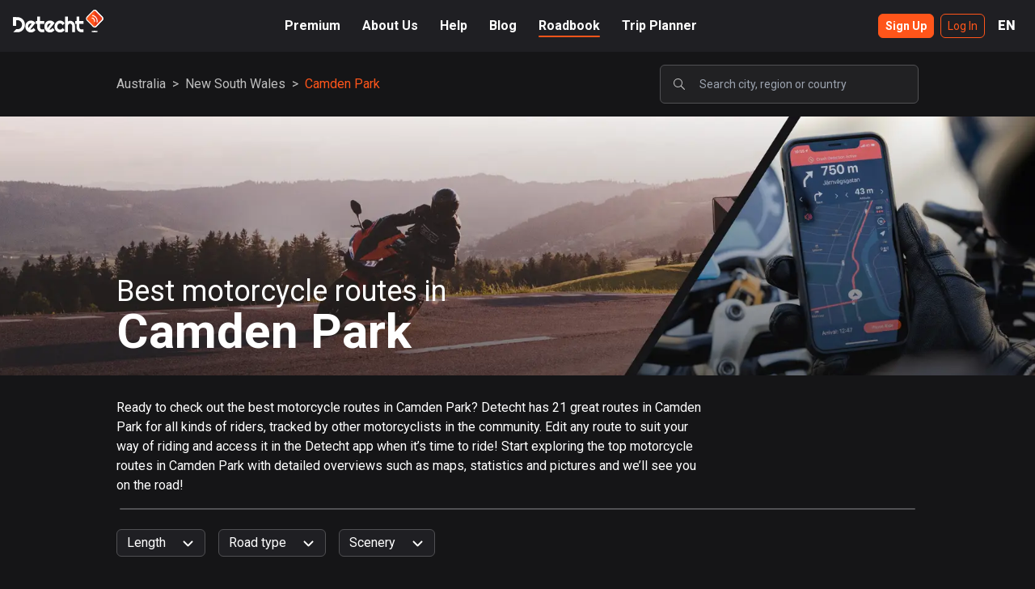

--- FILE ---
content_type: text/html; charset=utf-8
request_url: https://www.detechtapp.com/roadbook/australia/new-south-wales/camden-park
body_size: 22680
content:
<!DOCTYPE html><html lang="en"><head><meta charSet="utf-8"/><meta name="viewport" content="width=device-width"/><link rel="alternate" hrefLang="en" href="https://www.detechtapp.com/roadbook/australia/new-south-wales/camden-park"/><link rel="alternate" hrefLang="sv" href="https://www.detechtapp.com/sv/roadbook/australia/new-south-wales/camden-park"/><meta property="fb:app_id" content="1988359631415552"/><link rel="canonical" href="https://www.detechtapp.com/roadbook/australia/new-south-wales/camden-park"/><title>Best Motorcycle Roads in Camden Park - Detecht Roadbook</title><meta name="robots" content="index,follow"/><meta name="googlebot" content="index,follow"/><meta name="description" content="Ready to check out the best motorcycle routes in Camden Park? Detecht has 21 great routes in Camden Park for all kinds of riders, tracked by other motorcyclists in the community. Edit any route to suit your way of riding and access it in the Detecht app when it’s time to ride! Start exploring the top motorcycle routes in Camden Park with detailed overviews such as maps, statistics and pictures and we’ll see you on the road!"/><meta property="og:title" content="Best Motorcycle Roads in Camden Park - Detecht Roadbook"/><meta property="og:description" content="Ready to check out the best motorcycle routes in Camden Park? Detecht has 21 great routes in Camden Park for all kinds of riders, tracked by other motorcyclists in the community. Edit any route to suit your way of riding and access it in the Detecht app when it’s time to ride! Start exploring the top motorcycle routes in Camden Park with detailed overviews such as maps, statistics and pictures and we’ll see you on the road!"/><meta name="next-head-count" content="12"/><link rel="apple-touch-icon" sizes="180x180" href="/images/favicons/apple-touch-icon.png"/><link rel="icon" type="image/png" sizes="32x32" href="/images/favicons/favicon-32x32.png"/><link rel="icon" type="image/png" sizes="16x16" href="/images/favicons/favicon-16x16.png"/><link rel="manifest" href="/images/favicons/site.webmanifest"/><link rel="mask-icon" href="/images/favicons/safari-pinned-tab.svg" color="#ff551a"/><link rel="shortcut icon" href="/images/favicons/favicon.ico"/><meta name="msapplication-TileColor" content="#ff551a"/><meta name="msapplication-config" content="/images/favicons/browserconfig.xml"/><meta name="theme-color" content="#ff551a"/><link rel="preconnect" href="https://fonts.gstatic.com" crossorigin /><link rel="preload" href="/_next/static/css/d4210f4712ef4b89.css" as="style"/><link rel="stylesheet" href="/_next/static/css/d4210f4712ef4b89.css" data-n-g=""/><link rel="preload" href="/_next/static/css/7f47b9549bf34fb2.css" as="style"/><link rel="stylesheet" href="/_next/static/css/7f47b9549bf34fb2.css" data-n-p=""/><noscript data-n-css=""></noscript><script defer="" nomodule="" src="/_next/static/chunks/polyfills-c67a75d1b6f99dc8.js"></script><script src="/_next/static/chunks/webpack-716a15cf998205d3.js" defer=""></script><script src="/_next/static/chunks/framework-71c6de833a74c1a4.js" defer=""></script><script src="/_next/static/chunks/main-a3dfc288a6eebe1f.js" defer=""></script><script src="/_next/static/chunks/pages/_app-c45118b3466b45e5.js" defer=""></script><script src="/_next/static/chunks/4909-a707953d178f8e26.js" defer=""></script><script src="/_next/static/chunks/1474-699393ecdd3e0611.js" defer=""></script><script src="/_next/static/chunks/5824-1d4612f447ec249d.js" defer=""></script><script src="/_next/static/chunks/29-4183ee3896f0a970.js" defer=""></script><script src="/_next/static/chunks/9467-25259d004fcd4012.js" defer=""></script><script src="/_next/static/chunks/4911-2f3b9687ccc3232e.js" defer=""></script><script src="/_next/static/chunks/9900-ab00dd67d4f13afe.js" defer=""></script><script src="/_next/static/chunks/2094-6ab754e149137282.js" defer=""></script><script src="/_next/static/chunks/pages/roadbook/%5Bcountry%5D/%5Bregion%5D/%5Bcity%5D-2344a6c05d92b4ba.js" defer=""></script><script src="/_next/static/oFoxowEsWsrdfmfT52yNg/_buildManifest.js" defer=""></script><script src="/_next/static/oFoxowEsWsrdfmfT52yNg/_ssgManifest.js" defer=""></script><style data-href="https://fonts.googleapis.com/css2?family=Roboto:ital,wght@0,100;0,300;0,400;0,500;0,700;0,900;1,100;1,300;1,400;1,500;1,700;1,900&display=swap">@font-face{font-family:'Roboto';font-style:italic;font-weight:100;font-stretch:normal;font-display:swap;src:url(https://fonts.gstatic.com/l/font?kit=KFOKCnqEu92Fr1Mu53ZEC9_Vu3r1gIhOszmOClHrs6ljXfMMLoHRiAw&skey=c608c610063635f9&v=v50) format('woff')}@font-face{font-family:'Roboto';font-style:italic;font-weight:300;font-stretch:normal;font-display:swap;src:url(https://fonts.gstatic.com/l/font?kit=KFOKCnqEu92Fr1Mu53ZEC9_Vu3r1gIhOszmOClHrs6ljXfMMLt_QiAw&skey=c608c610063635f9&v=v50) format('woff')}@font-face{font-family:'Roboto';font-style:italic;font-weight:400;font-stretch:normal;font-display:swap;src:url(https://fonts.gstatic.com/l/font?kit=KFOKCnqEu92Fr1Mu53ZEC9_Vu3r1gIhOszmOClHrs6ljXfMMLoHQiAw&skey=c608c610063635f9&v=v50) format('woff')}@font-face{font-family:'Roboto';font-style:italic;font-weight:500;font-stretch:normal;font-display:swap;src:url(https://fonts.gstatic.com/l/font?kit=KFOKCnqEu92Fr1Mu53ZEC9_Vu3r1gIhOszmOClHrs6ljXfMMLrPQiAw&skey=c608c610063635f9&v=v50) format('woff')}@font-face{font-family:'Roboto';font-style:italic;font-weight:700;font-stretch:normal;font-display:swap;src:url(https://fonts.gstatic.com/l/font?kit=KFOKCnqEu92Fr1Mu53ZEC9_Vu3r1gIhOszmOClHrs6ljXfMMLmbXiAw&skey=c608c610063635f9&v=v50) format('woff')}@font-face{font-family:'Roboto';font-style:italic;font-weight:900;font-stretch:normal;font-display:swap;src:url(https://fonts.gstatic.com/l/font?kit=KFOKCnqEu92Fr1Mu53ZEC9_Vu3r1gIhOszmOClHrs6ljXfMMLijXiAw&skey=c608c610063635f9&v=v50) format('woff')}@font-face{font-family:'Roboto';font-style:normal;font-weight:100;font-stretch:normal;font-display:swap;src:url(https://fonts.gstatic.com/l/font?kit=KFOMCnqEu92Fr1ME7kSn66aGLdTylUAMQXC89YmC2DPNWubEbGmQ&skey=a0a0114a1dcab3ac&v=v50) format('woff')}@font-face{font-family:'Roboto';font-style:normal;font-weight:300;font-stretch:normal;font-display:swap;src:url(https://fonts.gstatic.com/l/font?kit=KFOMCnqEu92Fr1ME7kSn66aGLdTylUAMQXC89YmC2DPNWuaabWmQ&skey=a0a0114a1dcab3ac&v=v50) format('woff')}@font-face{font-family:'Roboto';font-style:normal;font-weight:400;font-stretch:normal;font-display:swap;src:url(https://fonts.gstatic.com/l/font?kit=KFOMCnqEu92Fr1ME7kSn66aGLdTylUAMQXC89YmC2DPNWubEbWmQ&skey=a0a0114a1dcab3ac&v=v50) format('woff')}@font-face{font-family:'Roboto';font-style:normal;font-weight:500;font-stretch:normal;font-display:swap;src:url(https://fonts.gstatic.com/l/font?kit=KFOMCnqEu92Fr1ME7kSn66aGLdTylUAMQXC89YmC2DPNWub2bWmQ&skey=a0a0114a1dcab3ac&v=v50) format('woff')}@font-face{font-family:'Roboto';font-style:normal;font-weight:700;font-stretch:normal;font-display:swap;src:url(https://fonts.gstatic.com/l/font?kit=KFOMCnqEu92Fr1ME7kSn66aGLdTylUAMQXC89YmC2DPNWuYjammQ&skey=a0a0114a1dcab3ac&v=v50) format('woff')}@font-face{font-family:'Roboto';font-style:normal;font-weight:900;font-stretch:normal;font-display:swap;src:url(https://fonts.gstatic.com/l/font?kit=KFOMCnqEu92Fr1ME7kSn66aGLdTylUAMQXC89YmC2DPNWuZtammQ&skey=a0a0114a1dcab3ac&v=v50) format('woff')}@font-face{font-family:'Roboto';font-style:italic;font-weight:100;font-stretch:100%;font-display:swap;src:url(https://fonts.gstatic.com/s/roboto/v50/KFO5CnqEu92Fr1Mu53ZEC9_Vu3r1gIhOszmkC3kaSTbQWt4N.woff2) format('woff2');unicode-range:U+0460-052F,U+1C80-1C8A,U+20B4,U+2DE0-2DFF,U+A640-A69F,U+FE2E-FE2F}@font-face{font-family:'Roboto';font-style:italic;font-weight:100;font-stretch:100%;font-display:swap;src:url(https://fonts.gstatic.com/s/roboto/v50/KFO5CnqEu92Fr1Mu53ZEC9_Vu3r1gIhOszmkAnkaSTbQWt4N.woff2) format('woff2');unicode-range:U+0301,U+0400-045F,U+0490-0491,U+04B0-04B1,U+2116}@font-face{font-family:'Roboto';font-style:italic;font-weight:100;font-stretch:100%;font-display:swap;src:url(https://fonts.gstatic.com/s/roboto/v50/KFO5CnqEu92Fr1Mu53ZEC9_Vu3r1gIhOszmkCnkaSTbQWt4N.woff2) format('woff2');unicode-range:U+1F00-1FFF}@font-face{font-family:'Roboto';font-style:italic;font-weight:100;font-stretch:100%;font-display:swap;src:url(https://fonts.gstatic.com/s/roboto/v50/KFO5CnqEu92Fr1Mu53ZEC9_Vu3r1gIhOszmkBXkaSTbQWt4N.woff2) format('woff2');unicode-range:U+0370-0377,U+037A-037F,U+0384-038A,U+038C,U+038E-03A1,U+03A3-03FF}@font-face{font-family:'Roboto';font-style:italic;font-weight:100;font-stretch:100%;font-display:swap;src:url(https://fonts.gstatic.com/s/roboto/v50/KFO5CnqEu92Fr1Mu53ZEC9_Vu3r1gIhOszmkenkaSTbQWt4N.woff2) format('woff2');unicode-range:U+0302-0303,U+0305,U+0307-0308,U+0310,U+0312,U+0315,U+031A,U+0326-0327,U+032C,U+032F-0330,U+0332-0333,U+0338,U+033A,U+0346,U+034D,U+0391-03A1,U+03A3-03A9,U+03B1-03C9,U+03D1,U+03D5-03D6,U+03F0-03F1,U+03F4-03F5,U+2016-2017,U+2034-2038,U+203C,U+2040,U+2043,U+2047,U+2050,U+2057,U+205F,U+2070-2071,U+2074-208E,U+2090-209C,U+20D0-20DC,U+20E1,U+20E5-20EF,U+2100-2112,U+2114-2115,U+2117-2121,U+2123-214F,U+2190,U+2192,U+2194-21AE,U+21B0-21E5,U+21F1-21F2,U+21F4-2211,U+2213-2214,U+2216-22FF,U+2308-230B,U+2310,U+2319,U+231C-2321,U+2336-237A,U+237C,U+2395,U+239B-23B7,U+23D0,U+23DC-23E1,U+2474-2475,U+25AF,U+25B3,U+25B7,U+25BD,U+25C1,U+25CA,U+25CC,U+25FB,U+266D-266F,U+27C0-27FF,U+2900-2AFF,U+2B0E-2B11,U+2B30-2B4C,U+2BFE,U+3030,U+FF5B,U+FF5D,U+1D400-1D7FF,U+1EE00-1EEFF}@font-face{font-family:'Roboto';font-style:italic;font-weight:100;font-stretch:100%;font-display:swap;src:url(https://fonts.gstatic.com/s/roboto/v50/KFO5CnqEu92Fr1Mu53ZEC9_Vu3r1gIhOszmkaHkaSTbQWt4N.woff2) format('woff2');unicode-range:U+0001-000C,U+000E-001F,U+007F-009F,U+20DD-20E0,U+20E2-20E4,U+2150-218F,U+2190,U+2192,U+2194-2199,U+21AF,U+21E6-21F0,U+21F3,U+2218-2219,U+2299,U+22C4-22C6,U+2300-243F,U+2440-244A,U+2460-24FF,U+25A0-27BF,U+2800-28FF,U+2921-2922,U+2981,U+29BF,U+29EB,U+2B00-2BFF,U+4DC0-4DFF,U+FFF9-FFFB,U+10140-1018E,U+10190-1019C,U+101A0,U+101D0-101FD,U+102E0-102FB,U+10E60-10E7E,U+1D2C0-1D2D3,U+1D2E0-1D37F,U+1F000-1F0FF,U+1F100-1F1AD,U+1F1E6-1F1FF,U+1F30D-1F30F,U+1F315,U+1F31C,U+1F31E,U+1F320-1F32C,U+1F336,U+1F378,U+1F37D,U+1F382,U+1F393-1F39F,U+1F3A7-1F3A8,U+1F3AC-1F3AF,U+1F3C2,U+1F3C4-1F3C6,U+1F3CA-1F3CE,U+1F3D4-1F3E0,U+1F3ED,U+1F3F1-1F3F3,U+1F3F5-1F3F7,U+1F408,U+1F415,U+1F41F,U+1F426,U+1F43F,U+1F441-1F442,U+1F444,U+1F446-1F449,U+1F44C-1F44E,U+1F453,U+1F46A,U+1F47D,U+1F4A3,U+1F4B0,U+1F4B3,U+1F4B9,U+1F4BB,U+1F4BF,U+1F4C8-1F4CB,U+1F4D6,U+1F4DA,U+1F4DF,U+1F4E3-1F4E6,U+1F4EA-1F4ED,U+1F4F7,U+1F4F9-1F4FB,U+1F4FD-1F4FE,U+1F503,U+1F507-1F50B,U+1F50D,U+1F512-1F513,U+1F53E-1F54A,U+1F54F-1F5FA,U+1F610,U+1F650-1F67F,U+1F687,U+1F68D,U+1F691,U+1F694,U+1F698,U+1F6AD,U+1F6B2,U+1F6B9-1F6BA,U+1F6BC,U+1F6C6-1F6CF,U+1F6D3-1F6D7,U+1F6E0-1F6EA,U+1F6F0-1F6F3,U+1F6F7-1F6FC,U+1F700-1F7FF,U+1F800-1F80B,U+1F810-1F847,U+1F850-1F859,U+1F860-1F887,U+1F890-1F8AD,U+1F8B0-1F8BB,U+1F8C0-1F8C1,U+1F900-1F90B,U+1F93B,U+1F946,U+1F984,U+1F996,U+1F9E9,U+1FA00-1FA6F,U+1FA70-1FA7C,U+1FA80-1FA89,U+1FA8F-1FAC6,U+1FACE-1FADC,U+1FADF-1FAE9,U+1FAF0-1FAF8,U+1FB00-1FBFF}@font-face{font-family:'Roboto';font-style:italic;font-weight:100;font-stretch:100%;font-display:swap;src:url(https://fonts.gstatic.com/s/roboto/v50/KFO5CnqEu92Fr1Mu53ZEC9_Vu3r1gIhOszmkCXkaSTbQWt4N.woff2) format('woff2');unicode-range:U+0102-0103,U+0110-0111,U+0128-0129,U+0168-0169,U+01A0-01A1,U+01AF-01B0,U+0300-0301,U+0303-0304,U+0308-0309,U+0323,U+0329,U+1EA0-1EF9,U+20AB}@font-face{font-family:'Roboto';font-style:italic;font-weight:100;font-stretch:100%;font-display:swap;src:url(https://fonts.gstatic.com/s/roboto/v50/KFO5CnqEu92Fr1Mu53ZEC9_Vu3r1gIhOszmkCHkaSTbQWt4N.woff2) format('woff2');unicode-range:U+0100-02BA,U+02BD-02C5,U+02C7-02CC,U+02CE-02D7,U+02DD-02FF,U+0304,U+0308,U+0329,U+1D00-1DBF,U+1E00-1E9F,U+1EF2-1EFF,U+2020,U+20A0-20AB,U+20AD-20C0,U+2113,U+2C60-2C7F,U+A720-A7FF}@font-face{font-family:'Roboto';font-style:italic;font-weight:100;font-stretch:100%;font-display:swap;src:url(https://fonts.gstatic.com/s/roboto/v50/KFO5CnqEu92Fr1Mu53ZEC9_Vu3r1gIhOszmkBnkaSTbQWg.woff2) format('woff2');unicode-range:U+0000-00FF,U+0131,U+0152-0153,U+02BB-02BC,U+02C6,U+02DA,U+02DC,U+0304,U+0308,U+0329,U+2000-206F,U+20AC,U+2122,U+2191,U+2193,U+2212,U+2215,U+FEFF,U+FFFD}@font-face{font-family:'Roboto';font-style:italic;font-weight:300;font-stretch:100%;font-display:swap;src:url(https://fonts.gstatic.com/s/roboto/v50/KFO5CnqEu92Fr1Mu53ZEC9_Vu3r1gIhOszmkC3kaSTbQWt4N.woff2) format('woff2');unicode-range:U+0460-052F,U+1C80-1C8A,U+20B4,U+2DE0-2DFF,U+A640-A69F,U+FE2E-FE2F}@font-face{font-family:'Roboto';font-style:italic;font-weight:300;font-stretch:100%;font-display:swap;src:url(https://fonts.gstatic.com/s/roboto/v50/KFO5CnqEu92Fr1Mu53ZEC9_Vu3r1gIhOszmkAnkaSTbQWt4N.woff2) format('woff2');unicode-range:U+0301,U+0400-045F,U+0490-0491,U+04B0-04B1,U+2116}@font-face{font-family:'Roboto';font-style:italic;font-weight:300;font-stretch:100%;font-display:swap;src:url(https://fonts.gstatic.com/s/roboto/v50/KFO5CnqEu92Fr1Mu53ZEC9_Vu3r1gIhOszmkCnkaSTbQWt4N.woff2) format('woff2');unicode-range:U+1F00-1FFF}@font-face{font-family:'Roboto';font-style:italic;font-weight:300;font-stretch:100%;font-display:swap;src:url(https://fonts.gstatic.com/s/roboto/v50/KFO5CnqEu92Fr1Mu53ZEC9_Vu3r1gIhOszmkBXkaSTbQWt4N.woff2) format('woff2');unicode-range:U+0370-0377,U+037A-037F,U+0384-038A,U+038C,U+038E-03A1,U+03A3-03FF}@font-face{font-family:'Roboto';font-style:italic;font-weight:300;font-stretch:100%;font-display:swap;src:url(https://fonts.gstatic.com/s/roboto/v50/KFO5CnqEu92Fr1Mu53ZEC9_Vu3r1gIhOszmkenkaSTbQWt4N.woff2) format('woff2');unicode-range:U+0302-0303,U+0305,U+0307-0308,U+0310,U+0312,U+0315,U+031A,U+0326-0327,U+032C,U+032F-0330,U+0332-0333,U+0338,U+033A,U+0346,U+034D,U+0391-03A1,U+03A3-03A9,U+03B1-03C9,U+03D1,U+03D5-03D6,U+03F0-03F1,U+03F4-03F5,U+2016-2017,U+2034-2038,U+203C,U+2040,U+2043,U+2047,U+2050,U+2057,U+205F,U+2070-2071,U+2074-208E,U+2090-209C,U+20D0-20DC,U+20E1,U+20E5-20EF,U+2100-2112,U+2114-2115,U+2117-2121,U+2123-214F,U+2190,U+2192,U+2194-21AE,U+21B0-21E5,U+21F1-21F2,U+21F4-2211,U+2213-2214,U+2216-22FF,U+2308-230B,U+2310,U+2319,U+231C-2321,U+2336-237A,U+237C,U+2395,U+239B-23B7,U+23D0,U+23DC-23E1,U+2474-2475,U+25AF,U+25B3,U+25B7,U+25BD,U+25C1,U+25CA,U+25CC,U+25FB,U+266D-266F,U+27C0-27FF,U+2900-2AFF,U+2B0E-2B11,U+2B30-2B4C,U+2BFE,U+3030,U+FF5B,U+FF5D,U+1D400-1D7FF,U+1EE00-1EEFF}@font-face{font-family:'Roboto';font-style:italic;font-weight:300;font-stretch:100%;font-display:swap;src:url(https://fonts.gstatic.com/s/roboto/v50/KFO5CnqEu92Fr1Mu53ZEC9_Vu3r1gIhOszmkaHkaSTbQWt4N.woff2) format('woff2');unicode-range:U+0001-000C,U+000E-001F,U+007F-009F,U+20DD-20E0,U+20E2-20E4,U+2150-218F,U+2190,U+2192,U+2194-2199,U+21AF,U+21E6-21F0,U+21F3,U+2218-2219,U+2299,U+22C4-22C6,U+2300-243F,U+2440-244A,U+2460-24FF,U+25A0-27BF,U+2800-28FF,U+2921-2922,U+2981,U+29BF,U+29EB,U+2B00-2BFF,U+4DC0-4DFF,U+FFF9-FFFB,U+10140-1018E,U+10190-1019C,U+101A0,U+101D0-101FD,U+102E0-102FB,U+10E60-10E7E,U+1D2C0-1D2D3,U+1D2E0-1D37F,U+1F000-1F0FF,U+1F100-1F1AD,U+1F1E6-1F1FF,U+1F30D-1F30F,U+1F315,U+1F31C,U+1F31E,U+1F320-1F32C,U+1F336,U+1F378,U+1F37D,U+1F382,U+1F393-1F39F,U+1F3A7-1F3A8,U+1F3AC-1F3AF,U+1F3C2,U+1F3C4-1F3C6,U+1F3CA-1F3CE,U+1F3D4-1F3E0,U+1F3ED,U+1F3F1-1F3F3,U+1F3F5-1F3F7,U+1F408,U+1F415,U+1F41F,U+1F426,U+1F43F,U+1F441-1F442,U+1F444,U+1F446-1F449,U+1F44C-1F44E,U+1F453,U+1F46A,U+1F47D,U+1F4A3,U+1F4B0,U+1F4B3,U+1F4B9,U+1F4BB,U+1F4BF,U+1F4C8-1F4CB,U+1F4D6,U+1F4DA,U+1F4DF,U+1F4E3-1F4E6,U+1F4EA-1F4ED,U+1F4F7,U+1F4F9-1F4FB,U+1F4FD-1F4FE,U+1F503,U+1F507-1F50B,U+1F50D,U+1F512-1F513,U+1F53E-1F54A,U+1F54F-1F5FA,U+1F610,U+1F650-1F67F,U+1F687,U+1F68D,U+1F691,U+1F694,U+1F698,U+1F6AD,U+1F6B2,U+1F6B9-1F6BA,U+1F6BC,U+1F6C6-1F6CF,U+1F6D3-1F6D7,U+1F6E0-1F6EA,U+1F6F0-1F6F3,U+1F6F7-1F6FC,U+1F700-1F7FF,U+1F800-1F80B,U+1F810-1F847,U+1F850-1F859,U+1F860-1F887,U+1F890-1F8AD,U+1F8B0-1F8BB,U+1F8C0-1F8C1,U+1F900-1F90B,U+1F93B,U+1F946,U+1F984,U+1F996,U+1F9E9,U+1FA00-1FA6F,U+1FA70-1FA7C,U+1FA80-1FA89,U+1FA8F-1FAC6,U+1FACE-1FADC,U+1FADF-1FAE9,U+1FAF0-1FAF8,U+1FB00-1FBFF}@font-face{font-family:'Roboto';font-style:italic;font-weight:300;font-stretch:100%;font-display:swap;src:url(https://fonts.gstatic.com/s/roboto/v50/KFO5CnqEu92Fr1Mu53ZEC9_Vu3r1gIhOszmkCXkaSTbQWt4N.woff2) format('woff2');unicode-range:U+0102-0103,U+0110-0111,U+0128-0129,U+0168-0169,U+01A0-01A1,U+01AF-01B0,U+0300-0301,U+0303-0304,U+0308-0309,U+0323,U+0329,U+1EA0-1EF9,U+20AB}@font-face{font-family:'Roboto';font-style:italic;font-weight:300;font-stretch:100%;font-display:swap;src:url(https://fonts.gstatic.com/s/roboto/v50/KFO5CnqEu92Fr1Mu53ZEC9_Vu3r1gIhOszmkCHkaSTbQWt4N.woff2) format('woff2');unicode-range:U+0100-02BA,U+02BD-02C5,U+02C7-02CC,U+02CE-02D7,U+02DD-02FF,U+0304,U+0308,U+0329,U+1D00-1DBF,U+1E00-1E9F,U+1EF2-1EFF,U+2020,U+20A0-20AB,U+20AD-20C0,U+2113,U+2C60-2C7F,U+A720-A7FF}@font-face{font-family:'Roboto';font-style:italic;font-weight:300;font-stretch:100%;font-display:swap;src:url(https://fonts.gstatic.com/s/roboto/v50/KFO5CnqEu92Fr1Mu53ZEC9_Vu3r1gIhOszmkBnkaSTbQWg.woff2) format('woff2');unicode-range:U+0000-00FF,U+0131,U+0152-0153,U+02BB-02BC,U+02C6,U+02DA,U+02DC,U+0304,U+0308,U+0329,U+2000-206F,U+20AC,U+2122,U+2191,U+2193,U+2212,U+2215,U+FEFF,U+FFFD}@font-face{font-family:'Roboto';font-style:italic;font-weight:400;font-stretch:100%;font-display:swap;src:url(https://fonts.gstatic.com/s/roboto/v50/KFO5CnqEu92Fr1Mu53ZEC9_Vu3r1gIhOszmkC3kaSTbQWt4N.woff2) format('woff2');unicode-range:U+0460-052F,U+1C80-1C8A,U+20B4,U+2DE0-2DFF,U+A640-A69F,U+FE2E-FE2F}@font-face{font-family:'Roboto';font-style:italic;font-weight:400;font-stretch:100%;font-display:swap;src:url(https://fonts.gstatic.com/s/roboto/v50/KFO5CnqEu92Fr1Mu53ZEC9_Vu3r1gIhOszmkAnkaSTbQWt4N.woff2) format('woff2');unicode-range:U+0301,U+0400-045F,U+0490-0491,U+04B0-04B1,U+2116}@font-face{font-family:'Roboto';font-style:italic;font-weight:400;font-stretch:100%;font-display:swap;src:url(https://fonts.gstatic.com/s/roboto/v50/KFO5CnqEu92Fr1Mu53ZEC9_Vu3r1gIhOszmkCnkaSTbQWt4N.woff2) format('woff2');unicode-range:U+1F00-1FFF}@font-face{font-family:'Roboto';font-style:italic;font-weight:400;font-stretch:100%;font-display:swap;src:url(https://fonts.gstatic.com/s/roboto/v50/KFO5CnqEu92Fr1Mu53ZEC9_Vu3r1gIhOszmkBXkaSTbQWt4N.woff2) format('woff2');unicode-range:U+0370-0377,U+037A-037F,U+0384-038A,U+038C,U+038E-03A1,U+03A3-03FF}@font-face{font-family:'Roboto';font-style:italic;font-weight:400;font-stretch:100%;font-display:swap;src:url(https://fonts.gstatic.com/s/roboto/v50/KFO5CnqEu92Fr1Mu53ZEC9_Vu3r1gIhOszmkenkaSTbQWt4N.woff2) format('woff2');unicode-range:U+0302-0303,U+0305,U+0307-0308,U+0310,U+0312,U+0315,U+031A,U+0326-0327,U+032C,U+032F-0330,U+0332-0333,U+0338,U+033A,U+0346,U+034D,U+0391-03A1,U+03A3-03A9,U+03B1-03C9,U+03D1,U+03D5-03D6,U+03F0-03F1,U+03F4-03F5,U+2016-2017,U+2034-2038,U+203C,U+2040,U+2043,U+2047,U+2050,U+2057,U+205F,U+2070-2071,U+2074-208E,U+2090-209C,U+20D0-20DC,U+20E1,U+20E5-20EF,U+2100-2112,U+2114-2115,U+2117-2121,U+2123-214F,U+2190,U+2192,U+2194-21AE,U+21B0-21E5,U+21F1-21F2,U+21F4-2211,U+2213-2214,U+2216-22FF,U+2308-230B,U+2310,U+2319,U+231C-2321,U+2336-237A,U+237C,U+2395,U+239B-23B7,U+23D0,U+23DC-23E1,U+2474-2475,U+25AF,U+25B3,U+25B7,U+25BD,U+25C1,U+25CA,U+25CC,U+25FB,U+266D-266F,U+27C0-27FF,U+2900-2AFF,U+2B0E-2B11,U+2B30-2B4C,U+2BFE,U+3030,U+FF5B,U+FF5D,U+1D400-1D7FF,U+1EE00-1EEFF}@font-face{font-family:'Roboto';font-style:italic;font-weight:400;font-stretch:100%;font-display:swap;src:url(https://fonts.gstatic.com/s/roboto/v50/KFO5CnqEu92Fr1Mu53ZEC9_Vu3r1gIhOszmkaHkaSTbQWt4N.woff2) format('woff2');unicode-range:U+0001-000C,U+000E-001F,U+007F-009F,U+20DD-20E0,U+20E2-20E4,U+2150-218F,U+2190,U+2192,U+2194-2199,U+21AF,U+21E6-21F0,U+21F3,U+2218-2219,U+2299,U+22C4-22C6,U+2300-243F,U+2440-244A,U+2460-24FF,U+25A0-27BF,U+2800-28FF,U+2921-2922,U+2981,U+29BF,U+29EB,U+2B00-2BFF,U+4DC0-4DFF,U+FFF9-FFFB,U+10140-1018E,U+10190-1019C,U+101A0,U+101D0-101FD,U+102E0-102FB,U+10E60-10E7E,U+1D2C0-1D2D3,U+1D2E0-1D37F,U+1F000-1F0FF,U+1F100-1F1AD,U+1F1E6-1F1FF,U+1F30D-1F30F,U+1F315,U+1F31C,U+1F31E,U+1F320-1F32C,U+1F336,U+1F378,U+1F37D,U+1F382,U+1F393-1F39F,U+1F3A7-1F3A8,U+1F3AC-1F3AF,U+1F3C2,U+1F3C4-1F3C6,U+1F3CA-1F3CE,U+1F3D4-1F3E0,U+1F3ED,U+1F3F1-1F3F3,U+1F3F5-1F3F7,U+1F408,U+1F415,U+1F41F,U+1F426,U+1F43F,U+1F441-1F442,U+1F444,U+1F446-1F449,U+1F44C-1F44E,U+1F453,U+1F46A,U+1F47D,U+1F4A3,U+1F4B0,U+1F4B3,U+1F4B9,U+1F4BB,U+1F4BF,U+1F4C8-1F4CB,U+1F4D6,U+1F4DA,U+1F4DF,U+1F4E3-1F4E6,U+1F4EA-1F4ED,U+1F4F7,U+1F4F9-1F4FB,U+1F4FD-1F4FE,U+1F503,U+1F507-1F50B,U+1F50D,U+1F512-1F513,U+1F53E-1F54A,U+1F54F-1F5FA,U+1F610,U+1F650-1F67F,U+1F687,U+1F68D,U+1F691,U+1F694,U+1F698,U+1F6AD,U+1F6B2,U+1F6B9-1F6BA,U+1F6BC,U+1F6C6-1F6CF,U+1F6D3-1F6D7,U+1F6E0-1F6EA,U+1F6F0-1F6F3,U+1F6F7-1F6FC,U+1F700-1F7FF,U+1F800-1F80B,U+1F810-1F847,U+1F850-1F859,U+1F860-1F887,U+1F890-1F8AD,U+1F8B0-1F8BB,U+1F8C0-1F8C1,U+1F900-1F90B,U+1F93B,U+1F946,U+1F984,U+1F996,U+1F9E9,U+1FA00-1FA6F,U+1FA70-1FA7C,U+1FA80-1FA89,U+1FA8F-1FAC6,U+1FACE-1FADC,U+1FADF-1FAE9,U+1FAF0-1FAF8,U+1FB00-1FBFF}@font-face{font-family:'Roboto';font-style:italic;font-weight:400;font-stretch:100%;font-display:swap;src:url(https://fonts.gstatic.com/s/roboto/v50/KFO5CnqEu92Fr1Mu53ZEC9_Vu3r1gIhOszmkCXkaSTbQWt4N.woff2) format('woff2');unicode-range:U+0102-0103,U+0110-0111,U+0128-0129,U+0168-0169,U+01A0-01A1,U+01AF-01B0,U+0300-0301,U+0303-0304,U+0308-0309,U+0323,U+0329,U+1EA0-1EF9,U+20AB}@font-face{font-family:'Roboto';font-style:italic;font-weight:400;font-stretch:100%;font-display:swap;src:url(https://fonts.gstatic.com/s/roboto/v50/KFO5CnqEu92Fr1Mu53ZEC9_Vu3r1gIhOszmkCHkaSTbQWt4N.woff2) format('woff2');unicode-range:U+0100-02BA,U+02BD-02C5,U+02C7-02CC,U+02CE-02D7,U+02DD-02FF,U+0304,U+0308,U+0329,U+1D00-1DBF,U+1E00-1E9F,U+1EF2-1EFF,U+2020,U+20A0-20AB,U+20AD-20C0,U+2113,U+2C60-2C7F,U+A720-A7FF}@font-face{font-family:'Roboto';font-style:italic;font-weight:400;font-stretch:100%;font-display:swap;src:url(https://fonts.gstatic.com/s/roboto/v50/KFO5CnqEu92Fr1Mu53ZEC9_Vu3r1gIhOszmkBnkaSTbQWg.woff2) format('woff2');unicode-range:U+0000-00FF,U+0131,U+0152-0153,U+02BB-02BC,U+02C6,U+02DA,U+02DC,U+0304,U+0308,U+0329,U+2000-206F,U+20AC,U+2122,U+2191,U+2193,U+2212,U+2215,U+FEFF,U+FFFD}@font-face{font-family:'Roboto';font-style:italic;font-weight:500;font-stretch:100%;font-display:swap;src:url(https://fonts.gstatic.com/s/roboto/v50/KFO5CnqEu92Fr1Mu53ZEC9_Vu3r1gIhOszmkC3kaSTbQWt4N.woff2) format('woff2');unicode-range:U+0460-052F,U+1C80-1C8A,U+20B4,U+2DE0-2DFF,U+A640-A69F,U+FE2E-FE2F}@font-face{font-family:'Roboto';font-style:italic;font-weight:500;font-stretch:100%;font-display:swap;src:url(https://fonts.gstatic.com/s/roboto/v50/KFO5CnqEu92Fr1Mu53ZEC9_Vu3r1gIhOszmkAnkaSTbQWt4N.woff2) format('woff2');unicode-range:U+0301,U+0400-045F,U+0490-0491,U+04B0-04B1,U+2116}@font-face{font-family:'Roboto';font-style:italic;font-weight:500;font-stretch:100%;font-display:swap;src:url(https://fonts.gstatic.com/s/roboto/v50/KFO5CnqEu92Fr1Mu53ZEC9_Vu3r1gIhOszmkCnkaSTbQWt4N.woff2) format('woff2');unicode-range:U+1F00-1FFF}@font-face{font-family:'Roboto';font-style:italic;font-weight:500;font-stretch:100%;font-display:swap;src:url(https://fonts.gstatic.com/s/roboto/v50/KFO5CnqEu92Fr1Mu53ZEC9_Vu3r1gIhOszmkBXkaSTbQWt4N.woff2) format('woff2');unicode-range:U+0370-0377,U+037A-037F,U+0384-038A,U+038C,U+038E-03A1,U+03A3-03FF}@font-face{font-family:'Roboto';font-style:italic;font-weight:500;font-stretch:100%;font-display:swap;src:url(https://fonts.gstatic.com/s/roboto/v50/KFO5CnqEu92Fr1Mu53ZEC9_Vu3r1gIhOszmkenkaSTbQWt4N.woff2) format('woff2');unicode-range:U+0302-0303,U+0305,U+0307-0308,U+0310,U+0312,U+0315,U+031A,U+0326-0327,U+032C,U+032F-0330,U+0332-0333,U+0338,U+033A,U+0346,U+034D,U+0391-03A1,U+03A3-03A9,U+03B1-03C9,U+03D1,U+03D5-03D6,U+03F0-03F1,U+03F4-03F5,U+2016-2017,U+2034-2038,U+203C,U+2040,U+2043,U+2047,U+2050,U+2057,U+205F,U+2070-2071,U+2074-208E,U+2090-209C,U+20D0-20DC,U+20E1,U+20E5-20EF,U+2100-2112,U+2114-2115,U+2117-2121,U+2123-214F,U+2190,U+2192,U+2194-21AE,U+21B0-21E5,U+21F1-21F2,U+21F4-2211,U+2213-2214,U+2216-22FF,U+2308-230B,U+2310,U+2319,U+231C-2321,U+2336-237A,U+237C,U+2395,U+239B-23B7,U+23D0,U+23DC-23E1,U+2474-2475,U+25AF,U+25B3,U+25B7,U+25BD,U+25C1,U+25CA,U+25CC,U+25FB,U+266D-266F,U+27C0-27FF,U+2900-2AFF,U+2B0E-2B11,U+2B30-2B4C,U+2BFE,U+3030,U+FF5B,U+FF5D,U+1D400-1D7FF,U+1EE00-1EEFF}@font-face{font-family:'Roboto';font-style:italic;font-weight:500;font-stretch:100%;font-display:swap;src:url(https://fonts.gstatic.com/s/roboto/v50/KFO5CnqEu92Fr1Mu53ZEC9_Vu3r1gIhOszmkaHkaSTbQWt4N.woff2) format('woff2');unicode-range:U+0001-000C,U+000E-001F,U+007F-009F,U+20DD-20E0,U+20E2-20E4,U+2150-218F,U+2190,U+2192,U+2194-2199,U+21AF,U+21E6-21F0,U+21F3,U+2218-2219,U+2299,U+22C4-22C6,U+2300-243F,U+2440-244A,U+2460-24FF,U+25A0-27BF,U+2800-28FF,U+2921-2922,U+2981,U+29BF,U+29EB,U+2B00-2BFF,U+4DC0-4DFF,U+FFF9-FFFB,U+10140-1018E,U+10190-1019C,U+101A0,U+101D0-101FD,U+102E0-102FB,U+10E60-10E7E,U+1D2C0-1D2D3,U+1D2E0-1D37F,U+1F000-1F0FF,U+1F100-1F1AD,U+1F1E6-1F1FF,U+1F30D-1F30F,U+1F315,U+1F31C,U+1F31E,U+1F320-1F32C,U+1F336,U+1F378,U+1F37D,U+1F382,U+1F393-1F39F,U+1F3A7-1F3A8,U+1F3AC-1F3AF,U+1F3C2,U+1F3C4-1F3C6,U+1F3CA-1F3CE,U+1F3D4-1F3E0,U+1F3ED,U+1F3F1-1F3F3,U+1F3F5-1F3F7,U+1F408,U+1F415,U+1F41F,U+1F426,U+1F43F,U+1F441-1F442,U+1F444,U+1F446-1F449,U+1F44C-1F44E,U+1F453,U+1F46A,U+1F47D,U+1F4A3,U+1F4B0,U+1F4B3,U+1F4B9,U+1F4BB,U+1F4BF,U+1F4C8-1F4CB,U+1F4D6,U+1F4DA,U+1F4DF,U+1F4E3-1F4E6,U+1F4EA-1F4ED,U+1F4F7,U+1F4F9-1F4FB,U+1F4FD-1F4FE,U+1F503,U+1F507-1F50B,U+1F50D,U+1F512-1F513,U+1F53E-1F54A,U+1F54F-1F5FA,U+1F610,U+1F650-1F67F,U+1F687,U+1F68D,U+1F691,U+1F694,U+1F698,U+1F6AD,U+1F6B2,U+1F6B9-1F6BA,U+1F6BC,U+1F6C6-1F6CF,U+1F6D3-1F6D7,U+1F6E0-1F6EA,U+1F6F0-1F6F3,U+1F6F7-1F6FC,U+1F700-1F7FF,U+1F800-1F80B,U+1F810-1F847,U+1F850-1F859,U+1F860-1F887,U+1F890-1F8AD,U+1F8B0-1F8BB,U+1F8C0-1F8C1,U+1F900-1F90B,U+1F93B,U+1F946,U+1F984,U+1F996,U+1F9E9,U+1FA00-1FA6F,U+1FA70-1FA7C,U+1FA80-1FA89,U+1FA8F-1FAC6,U+1FACE-1FADC,U+1FADF-1FAE9,U+1FAF0-1FAF8,U+1FB00-1FBFF}@font-face{font-family:'Roboto';font-style:italic;font-weight:500;font-stretch:100%;font-display:swap;src:url(https://fonts.gstatic.com/s/roboto/v50/KFO5CnqEu92Fr1Mu53ZEC9_Vu3r1gIhOszmkCXkaSTbQWt4N.woff2) format('woff2');unicode-range:U+0102-0103,U+0110-0111,U+0128-0129,U+0168-0169,U+01A0-01A1,U+01AF-01B0,U+0300-0301,U+0303-0304,U+0308-0309,U+0323,U+0329,U+1EA0-1EF9,U+20AB}@font-face{font-family:'Roboto';font-style:italic;font-weight:500;font-stretch:100%;font-display:swap;src:url(https://fonts.gstatic.com/s/roboto/v50/KFO5CnqEu92Fr1Mu53ZEC9_Vu3r1gIhOszmkCHkaSTbQWt4N.woff2) format('woff2');unicode-range:U+0100-02BA,U+02BD-02C5,U+02C7-02CC,U+02CE-02D7,U+02DD-02FF,U+0304,U+0308,U+0329,U+1D00-1DBF,U+1E00-1E9F,U+1EF2-1EFF,U+2020,U+20A0-20AB,U+20AD-20C0,U+2113,U+2C60-2C7F,U+A720-A7FF}@font-face{font-family:'Roboto';font-style:italic;font-weight:500;font-stretch:100%;font-display:swap;src:url(https://fonts.gstatic.com/s/roboto/v50/KFO5CnqEu92Fr1Mu53ZEC9_Vu3r1gIhOszmkBnkaSTbQWg.woff2) format('woff2');unicode-range:U+0000-00FF,U+0131,U+0152-0153,U+02BB-02BC,U+02C6,U+02DA,U+02DC,U+0304,U+0308,U+0329,U+2000-206F,U+20AC,U+2122,U+2191,U+2193,U+2212,U+2215,U+FEFF,U+FFFD}@font-face{font-family:'Roboto';font-style:italic;font-weight:700;font-stretch:100%;font-display:swap;src:url(https://fonts.gstatic.com/s/roboto/v50/KFO5CnqEu92Fr1Mu53ZEC9_Vu3r1gIhOszmkC3kaSTbQWt4N.woff2) format('woff2');unicode-range:U+0460-052F,U+1C80-1C8A,U+20B4,U+2DE0-2DFF,U+A640-A69F,U+FE2E-FE2F}@font-face{font-family:'Roboto';font-style:italic;font-weight:700;font-stretch:100%;font-display:swap;src:url(https://fonts.gstatic.com/s/roboto/v50/KFO5CnqEu92Fr1Mu53ZEC9_Vu3r1gIhOszmkAnkaSTbQWt4N.woff2) format('woff2');unicode-range:U+0301,U+0400-045F,U+0490-0491,U+04B0-04B1,U+2116}@font-face{font-family:'Roboto';font-style:italic;font-weight:700;font-stretch:100%;font-display:swap;src:url(https://fonts.gstatic.com/s/roboto/v50/KFO5CnqEu92Fr1Mu53ZEC9_Vu3r1gIhOszmkCnkaSTbQWt4N.woff2) format('woff2');unicode-range:U+1F00-1FFF}@font-face{font-family:'Roboto';font-style:italic;font-weight:700;font-stretch:100%;font-display:swap;src:url(https://fonts.gstatic.com/s/roboto/v50/KFO5CnqEu92Fr1Mu53ZEC9_Vu3r1gIhOszmkBXkaSTbQWt4N.woff2) format('woff2');unicode-range:U+0370-0377,U+037A-037F,U+0384-038A,U+038C,U+038E-03A1,U+03A3-03FF}@font-face{font-family:'Roboto';font-style:italic;font-weight:700;font-stretch:100%;font-display:swap;src:url(https://fonts.gstatic.com/s/roboto/v50/KFO5CnqEu92Fr1Mu53ZEC9_Vu3r1gIhOszmkenkaSTbQWt4N.woff2) format('woff2');unicode-range:U+0302-0303,U+0305,U+0307-0308,U+0310,U+0312,U+0315,U+031A,U+0326-0327,U+032C,U+032F-0330,U+0332-0333,U+0338,U+033A,U+0346,U+034D,U+0391-03A1,U+03A3-03A9,U+03B1-03C9,U+03D1,U+03D5-03D6,U+03F0-03F1,U+03F4-03F5,U+2016-2017,U+2034-2038,U+203C,U+2040,U+2043,U+2047,U+2050,U+2057,U+205F,U+2070-2071,U+2074-208E,U+2090-209C,U+20D0-20DC,U+20E1,U+20E5-20EF,U+2100-2112,U+2114-2115,U+2117-2121,U+2123-214F,U+2190,U+2192,U+2194-21AE,U+21B0-21E5,U+21F1-21F2,U+21F4-2211,U+2213-2214,U+2216-22FF,U+2308-230B,U+2310,U+2319,U+231C-2321,U+2336-237A,U+237C,U+2395,U+239B-23B7,U+23D0,U+23DC-23E1,U+2474-2475,U+25AF,U+25B3,U+25B7,U+25BD,U+25C1,U+25CA,U+25CC,U+25FB,U+266D-266F,U+27C0-27FF,U+2900-2AFF,U+2B0E-2B11,U+2B30-2B4C,U+2BFE,U+3030,U+FF5B,U+FF5D,U+1D400-1D7FF,U+1EE00-1EEFF}@font-face{font-family:'Roboto';font-style:italic;font-weight:700;font-stretch:100%;font-display:swap;src:url(https://fonts.gstatic.com/s/roboto/v50/KFO5CnqEu92Fr1Mu53ZEC9_Vu3r1gIhOszmkaHkaSTbQWt4N.woff2) format('woff2');unicode-range:U+0001-000C,U+000E-001F,U+007F-009F,U+20DD-20E0,U+20E2-20E4,U+2150-218F,U+2190,U+2192,U+2194-2199,U+21AF,U+21E6-21F0,U+21F3,U+2218-2219,U+2299,U+22C4-22C6,U+2300-243F,U+2440-244A,U+2460-24FF,U+25A0-27BF,U+2800-28FF,U+2921-2922,U+2981,U+29BF,U+29EB,U+2B00-2BFF,U+4DC0-4DFF,U+FFF9-FFFB,U+10140-1018E,U+10190-1019C,U+101A0,U+101D0-101FD,U+102E0-102FB,U+10E60-10E7E,U+1D2C0-1D2D3,U+1D2E0-1D37F,U+1F000-1F0FF,U+1F100-1F1AD,U+1F1E6-1F1FF,U+1F30D-1F30F,U+1F315,U+1F31C,U+1F31E,U+1F320-1F32C,U+1F336,U+1F378,U+1F37D,U+1F382,U+1F393-1F39F,U+1F3A7-1F3A8,U+1F3AC-1F3AF,U+1F3C2,U+1F3C4-1F3C6,U+1F3CA-1F3CE,U+1F3D4-1F3E0,U+1F3ED,U+1F3F1-1F3F3,U+1F3F5-1F3F7,U+1F408,U+1F415,U+1F41F,U+1F426,U+1F43F,U+1F441-1F442,U+1F444,U+1F446-1F449,U+1F44C-1F44E,U+1F453,U+1F46A,U+1F47D,U+1F4A3,U+1F4B0,U+1F4B3,U+1F4B9,U+1F4BB,U+1F4BF,U+1F4C8-1F4CB,U+1F4D6,U+1F4DA,U+1F4DF,U+1F4E3-1F4E6,U+1F4EA-1F4ED,U+1F4F7,U+1F4F9-1F4FB,U+1F4FD-1F4FE,U+1F503,U+1F507-1F50B,U+1F50D,U+1F512-1F513,U+1F53E-1F54A,U+1F54F-1F5FA,U+1F610,U+1F650-1F67F,U+1F687,U+1F68D,U+1F691,U+1F694,U+1F698,U+1F6AD,U+1F6B2,U+1F6B9-1F6BA,U+1F6BC,U+1F6C6-1F6CF,U+1F6D3-1F6D7,U+1F6E0-1F6EA,U+1F6F0-1F6F3,U+1F6F7-1F6FC,U+1F700-1F7FF,U+1F800-1F80B,U+1F810-1F847,U+1F850-1F859,U+1F860-1F887,U+1F890-1F8AD,U+1F8B0-1F8BB,U+1F8C0-1F8C1,U+1F900-1F90B,U+1F93B,U+1F946,U+1F984,U+1F996,U+1F9E9,U+1FA00-1FA6F,U+1FA70-1FA7C,U+1FA80-1FA89,U+1FA8F-1FAC6,U+1FACE-1FADC,U+1FADF-1FAE9,U+1FAF0-1FAF8,U+1FB00-1FBFF}@font-face{font-family:'Roboto';font-style:italic;font-weight:700;font-stretch:100%;font-display:swap;src:url(https://fonts.gstatic.com/s/roboto/v50/KFO5CnqEu92Fr1Mu53ZEC9_Vu3r1gIhOszmkCXkaSTbQWt4N.woff2) format('woff2');unicode-range:U+0102-0103,U+0110-0111,U+0128-0129,U+0168-0169,U+01A0-01A1,U+01AF-01B0,U+0300-0301,U+0303-0304,U+0308-0309,U+0323,U+0329,U+1EA0-1EF9,U+20AB}@font-face{font-family:'Roboto';font-style:italic;font-weight:700;font-stretch:100%;font-display:swap;src:url(https://fonts.gstatic.com/s/roboto/v50/KFO5CnqEu92Fr1Mu53ZEC9_Vu3r1gIhOszmkCHkaSTbQWt4N.woff2) format('woff2');unicode-range:U+0100-02BA,U+02BD-02C5,U+02C7-02CC,U+02CE-02D7,U+02DD-02FF,U+0304,U+0308,U+0329,U+1D00-1DBF,U+1E00-1E9F,U+1EF2-1EFF,U+2020,U+20A0-20AB,U+20AD-20C0,U+2113,U+2C60-2C7F,U+A720-A7FF}@font-face{font-family:'Roboto';font-style:italic;font-weight:700;font-stretch:100%;font-display:swap;src:url(https://fonts.gstatic.com/s/roboto/v50/KFO5CnqEu92Fr1Mu53ZEC9_Vu3r1gIhOszmkBnkaSTbQWg.woff2) format('woff2');unicode-range:U+0000-00FF,U+0131,U+0152-0153,U+02BB-02BC,U+02C6,U+02DA,U+02DC,U+0304,U+0308,U+0329,U+2000-206F,U+20AC,U+2122,U+2191,U+2193,U+2212,U+2215,U+FEFF,U+FFFD}@font-face{font-family:'Roboto';font-style:italic;font-weight:900;font-stretch:100%;font-display:swap;src:url(https://fonts.gstatic.com/s/roboto/v50/KFO5CnqEu92Fr1Mu53ZEC9_Vu3r1gIhOszmkC3kaSTbQWt4N.woff2) format('woff2');unicode-range:U+0460-052F,U+1C80-1C8A,U+20B4,U+2DE0-2DFF,U+A640-A69F,U+FE2E-FE2F}@font-face{font-family:'Roboto';font-style:italic;font-weight:900;font-stretch:100%;font-display:swap;src:url(https://fonts.gstatic.com/s/roboto/v50/KFO5CnqEu92Fr1Mu53ZEC9_Vu3r1gIhOszmkAnkaSTbQWt4N.woff2) format('woff2');unicode-range:U+0301,U+0400-045F,U+0490-0491,U+04B0-04B1,U+2116}@font-face{font-family:'Roboto';font-style:italic;font-weight:900;font-stretch:100%;font-display:swap;src:url(https://fonts.gstatic.com/s/roboto/v50/KFO5CnqEu92Fr1Mu53ZEC9_Vu3r1gIhOszmkCnkaSTbQWt4N.woff2) format('woff2');unicode-range:U+1F00-1FFF}@font-face{font-family:'Roboto';font-style:italic;font-weight:900;font-stretch:100%;font-display:swap;src:url(https://fonts.gstatic.com/s/roboto/v50/KFO5CnqEu92Fr1Mu53ZEC9_Vu3r1gIhOszmkBXkaSTbQWt4N.woff2) format('woff2');unicode-range:U+0370-0377,U+037A-037F,U+0384-038A,U+038C,U+038E-03A1,U+03A3-03FF}@font-face{font-family:'Roboto';font-style:italic;font-weight:900;font-stretch:100%;font-display:swap;src:url(https://fonts.gstatic.com/s/roboto/v50/KFO5CnqEu92Fr1Mu53ZEC9_Vu3r1gIhOszmkenkaSTbQWt4N.woff2) format('woff2');unicode-range:U+0302-0303,U+0305,U+0307-0308,U+0310,U+0312,U+0315,U+031A,U+0326-0327,U+032C,U+032F-0330,U+0332-0333,U+0338,U+033A,U+0346,U+034D,U+0391-03A1,U+03A3-03A9,U+03B1-03C9,U+03D1,U+03D5-03D6,U+03F0-03F1,U+03F4-03F5,U+2016-2017,U+2034-2038,U+203C,U+2040,U+2043,U+2047,U+2050,U+2057,U+205F,U+2070-2071,U+2074-208E,U+2090-209C,U+20D0-20DC,U+20E1,U+20E5-20EF,U+2100-2112,U+2114-2115,U+2117-2121,U+2123-214F,U+2190,U+2192,U+2194-21AE,U+21B0-21E5,U+21F1-21F2,U+21F4-2211,U+2213-2214,U+2216-22FF,U+2308-230B,U+2310,U+2319,U+231C-2321,U+2336-237A,U+237C,U+2395,U+239B-23B7,U+23D0,U+23DC-23E1,U+2474-2475,U+25AF,U+25B3,U+25B7,U+25BD,U+25C1,U+25CA,U+25CC,U+25FB,U+266D-266F,U+27C0-27FF,U+2900-2AFF,U+2B0E-2B11,U+2B30-2B4C,U+2BFE,U+3030,U+FF5B,U+FF5D,U+1D400-1D7FF,U+1EE00-1EEFF}@font-face{font-family:'Roboto';font-style:italic;font-weight:900;font-stretch:100%;font-display:swap;src:url(https://fonts.gstatic.com/s/roboto/v50/KFO5CnqEu92Fr1Mu53ZEC9_Vu3r1gIhOszmkaHkaSTbQWt4N.woff2) format('woff2');unicode-range:U+0001-000C,U+000E-001F,U+007F-009F,U+20DD-20E0,U+20E2-20E4,U+2150-218F,U+2190,U+2192,U+2194-2199,U+21AF,U+21E6-21F0,U+21F3,U+2218-2219,U+2299,U+22C4-22C6,U+2300-243F,U+2440-244A,U+2460-24FF,U+25A0-27BF,U+2800-28FF,U+2921-2922,U+2981,U+29BF,U+29EB,U+2B00-2BFF,U+4DC0-4DFF,U+FFF9-FFFB,U+10140-1018E,U+10190-1019C,U+101A0,U+101D0-101FD,U+102E0-102FB,U+10E60-10E7E,U+1D2C0-1D2D3,U+1D2E0-1D37F,U+1F000-1F0FF,U+1F100-1F1AD,U+1F1E6-1F1FF,U+1F30D-1F30F,U+1F315,U+1F31C,U+1F31E,U+1F320-1F32C,U+1F336,U+1F378,U+1F37D,U+1F382,U+1F393-1F39F,U+1F3A7-1F3A8,U+1F3AC-1F3AF,U+1F3C2,U+1F3C4-1F3C6,U+1F3CA-1F3CE,U+1F3D4-1F3E0,U+1F3ED,U+1F3F1-1F3F3,U+1F3F5-1F3F7,U+1F408,U+1F415,U+1F41F,U+1F426,U+1F43F,U+1F441-1F442,U+1F444,U+1F446-1F449,U+1F44C-1F44E,U+1F453,U+1F46A,U+1F47D,U+1F4A3,U+1F4B0,U+1F4B3,U+1F4B9,U+1F4BB,U+1F4BF,U+1F4C8-1F4CB,U+1F4D6,U+1F4DA,U+1F4DF,U+1F4E3-1F4E6,U+1F4EA-1F4ED,U+1F4F7,U+1F4F9-1F4FB,U+1F4FD-1F4FE,U+1F503,U+1F507-1F50B,U+1F50D,U+1F512-1F513,U+1F53E-1F54A,U+1F54F-1F5FA,U+1F610,U+1F650-1F67F,U+1F687,U+1F68D,U+1F691,U+1F694,U+1F698,U+1F6AD,U+1F6B2,U+1F6B9-1F6BA,U+1F6BC,U+1F6C6-1F6CF,U+1F6D3-1F6D7,U+1F6E0-1F6EA,U+1F6F0-1F6F3,U+1F6F7-1F6FC,U+1F700-1F7FF,U+1F800-1F80B,U+1F810-1F847,U+1F850-1F859,U+1F860-1F887,U+1F890-1F8AD,U+1F8B0-1F8BB,U+1F8C0-1F8C1,U+1F900-1F90B,U+1F93B,U+1F946,U+1F984,U+1F996,U+1F9E9,U+1FA00-1FA6F,U+1FA70-1FA7C,U+1FA80-1FA89,U+1FA8F-1FAC6,U+1FACE-1FADC,U+1FADF-1FAE9,U+1FAF0-1FAF8,U+1FB00-1FBFF}@font-face{font-family:'Roboto';font-style:italic;font-weight:900;font-stretch:100%;font-display:swap;src:url(https://fonts.gstatic.com/s/roboto/v50/KFO5CnqEu92Fr1Mu53ZEC9_Vu3r1gIhOszmkCXkaSTbQWt4N.woff2) format('woff2');unicode-range:U+0102-0103,U+0110-0111,U+0128-0129,U+0168-0169,U+01A0-01A1,U+01AF-01B0,U+0300-0301,U+0303-0304,U+0308-0309,U+0323,U+0329,U+1EA0-1EF9,U+20AB}@font-face{font-family:'Roboto';font-style:italic;font-weight:900;font-stretch:100%;font-display:swap;src:url(https://fonts.gstatic.com/s/roboto/v50/KFO5CnqEu92Fr1Mu53ZEC9_Vu3r1gIhOszmkCHkaSTbQWt4N.woff2) format('woff2');unicode-range:U+0100-02BA,U+02BD-02C5,U+02C7-02CC,U+02CE-02D7,U+02DD-02FF,U+0304,U+0308,U+0329,U+1D00-1DBF,U+1E00-1E9F,U+1EF2-1EFF,U+2020,U+20A0-20AB,U+20AD-20C0,U+2113,U+2C60-2C7F,U+A720-A7FF}@font-face{font-family:'Roboto';font-style:italic;font-weight:900;font-stretch:100%;font-display:swap;src:url(https://fonts.gstatic.com/s/roboto/v50/KFO5CnqEu92Fr1Mu53ZEC9_Vu3r1gIhOszmkBnkaSTbQWg.woff2) format('woff2');unicode-range:U+0000-00FF,U+0131,U+0152-0153,U+02BB-02BC,U+02C6,U+02DA,U+02DC,U+0304,U+0308,U+0329,U+2000-206F,U+20AC,U+2122,U+2191,U+2193,U+2212,U+2215,U+FEFF,U+FFFD}@font-face{font-family:'Roboto';font-style:normal;font-weight:100;font-stretch:100%;font-display:swap;src:url(https://fonts.gstatic.com/s/roboto/v50/KFO7CnqEu92Fr1ME7kSn66aGLdTylUAMa3GUBHMdazTgWw.woff2) format('woff2');unicode-range:U+0460-052F,U+1C80-1C8A,U+20B4,U+2DE0-2DFF,U+A640-A69F,U+FE2E-FE2F}@font-face{font-family:'Roboto';font-style:normal;font-weight:100;font-stretch:100%;font-display:swap;src:url(https://fonts.gstatic.com/s/roboto/v50/KFO7CnqEu92Fr1ME7kSn66aGLdTylUAMa3iUBHMdazTgWw.woff2) format('woff2');unicode-range:U+0301,U+0400-045F,U+0490-0491,U+04B0-04B1,U+2116}@font-face{font-family:'Roboto';font-style:normal;font-weight:100;font-stretch:100%;font-display:swap;src:url(https://fonts.gstatic.com/s/roboto/v50/KFO7CnqEu92Fr1ME7kSn66aGLdTylUAMa3CUBHMdazTgWw.woff2) format('woff2');unicode-range:U+1F00-1FFF}@font-face{font-family:'Roboto';font-style:normal;font-weight:100;font-stretch:100%;font-display:swap;src:url(https://fonts.gstatic.com/s/roboto/v50/KFO7CnqEu92Fr1ME7kSn66aGLdTylUAMa3-UBHMdazTgWw.woff2) format('woff2');unicode-range:U+0370-0377,U+037A-037F,U+0384-038A,U+038C,U+038E-03A1,U+03A3-03FF}@font-face{font-family:'Roboto';font-style:normal;font-weight:100;font-stretch:100%;font-display:swap;src:url(https://fonts.gstatic.com/s/roboto/v50/KFO7CnqEu92Fr1ME7kSn66aGLdTylUAMawCUBHMdazTgWw.woff2) format('woff2');unicode-range:U+0302-0303,U+0305,U+0307-0308,U+0310,U+0312,U+0315,U+031A,U+0326-0327,U+032C,U+032F-0330,U+0332-0333,U+0338,U+033A,U+0346,U+034D,U+0391-03A1,U+03A3-03A9,U+03B1-03C9,U+03D1,U+03D5-03D6,U+03F0-03F1,U+03F4-03F5,U+2016-2017,U+2034-2038,U+203C,U+2040,U+2043,U+2047,U+2050,U+2057,U+205F,U+2070-2071,U+2074-208E,U+2090-209C,U+20D0-20DC,U+20E1,U+20E5-20EF,U+2100-2112,U+2114-2115,U+2117-2121,U+2123-214F,U+2190,U+2192,U+2194-21AE,U+21B0-21E5,U+21F1-21F2,U+21F4-2211,U+2213-2214,U+2216-22FF,U+2308-230B,U+2310,U+2319,U+231C-2321,U+2336-237A,U+237C,U+2395,U+239B-23B7,U+23D0,U+23DC-23E1,U+2474-2475,U+25AF,U+25B3,U+25B7,U+25BD,U+25C1,U+25CA,U+25CC,U+25FB,U+266D-266F,U+27C0-27FF,U+2900-2AFF,U+2B0E-2B11,U+2B30-2B4C,U+2BFE,U+3030,U+FF5B,U+FF5D,U+1D400-1D7FF,U+1EE00-1EEFF}@font-face{font-family:'Roboto';font-style:normal;font-weight:100;font-stretch:100%;font-display:swap;src:url(https://fonts.gstatic.com/s/roboto/v50/KFO7CnqEu92Fr1ME7kSn66aGLdTylUAMaxKUBHMdazTgWw.woff2) format('woff2');unicode-range:U+0001-000C,U+000E-001F,U+007F-009F,U+20DD-20E0,U+20E2-20E4,U+2150-218F,U+2190,U+2192,U+2194-2199,U+21AF,U+21E6-21F0,U+21F3,U+2218-2219,U+2299,U+22C4-22C6,U+2300-243F,U+2440-244A,U+2460-24FF,U+25A0-27BF,U+2800-28FF,U+2921-2922,U+2981,U+29BF,U+29EB,U+2B00-2BFF,U+4DC0-4DFF,U+FFF9-FFFB,U+10140-1018E,U+10190-1019C,U+101A0,U+101D0-101FD,U+102E0-102FB,U+10E60-10E7E,U+1D2C0-1D2D3,U+1D2E0-1D37F,U+1F000-1F0FF,U+1F100-1F1AD,U+1F1E6-1F1FF,U+1F30D-1F30F,U+1F315,U+1F31C,U+1F31E,U+1F320-1F32C,U+1F336,U+1F378,U+1F37D,U+1F382,U+1F393-1F39F,U+1F3A7-1F3A8,U+1F3AC-1F3AF,U+1F3C2,U+1F3C4-1F3C6,U+1F3CA-1F3CE,U+1F3D4-1F3E0,U+1F3ED,U+1F3F1-1F3F3,U+1F3F5-1F3F7,U+1F408,U+1F415,U+1F41F,U+1F426,U+1F43F,U+1F441-1F442,U+1F444,U+1F446-1F449,U+1F44C-1F44E,U+1F453,U+1F46A,U+1F47D,U+1F4A3,U+1F4B0,U+1F4B3,U+1F4B9,U+1F4BB,U+1F4BF,U+1F4C8-1F4CB,U+1F4D6,U+1F4DA,U+1F4DF,U+1F4E3-1F4E6,U+1F4EA-1F4ED,U+1F4F7,U+1F4F9-1F4FB,U+1F4FD-1F4FE,U+1F503,U+1F507-1F50B,U+1F50D,U+1F512-1F513,U+1F53E-1F54A,U+1F54F-1F5FA,U+1F610,U+1F650-1F67F,U+1F687,U+1F68D,U+1F691,U+1F694,U+1F698,U+1F6AD,U+1F6B2,U+1F6B9-1F6BA,U+1F6BC,U+1F6C6-1F6CF,U+1F6D3-1F6D7,U+1F6E0-1F6EA,U+1F6F0-1F6F3,U+1F6F7-1F6FC,U+1F700-1F7FF,U+1F800-1F80B,U+1F810-1F847,U+1F850-1F859,U+1F860-1F887,U+1F890-1F8AD,U+1F8B0-1F8BB,U+1F8C0-1F8C1,U+1F900-1F90B,U+1F93B,U+1F946,U+1F984,U+1F996,U+1F9E9,U+1FA00-1FA6F,U+1FA70-1FA7C,U+1FA80-1FA89,U+1FA8F-1FAC6,U+1FACE-1FADC,U+1FADF-1FAE9,U+1FAF0-1FAF8,U+1FB00-1FBFF}@font-face{font-family:'Roboto';font-style:normal;font-weight:100;font-stretch:100%;font-display:swap;src:url(https://fonts.gstatic.com/s/roboto/v50/KFO7CnqEu92Fr1ME7kSn66aGLdTylUAMa3OUBHMdazTgWw.woff2) format('woff2');unicode-range:U+0102-0103,U+0110-0111,U+0128-0129,U+0168-0169,U+01A0-01A1,U+01AF-01B0,U+0300-0301,U+0303-0304,U+0308-0309,U+0323,U+0329,U+1EA0-1EF9,U+20AB}@font-face{font-family:'Roboto';font-style:normal;font-weight:100;font-stretch:100%;font-display:swap;src:url(https://fonts.gstatic.com/s/roboto/v50/KFO7CnqEu92Fr1ME7kSn66aGLdTylUAMa3KUBHMdazTgWw.woff2) format('woff2');unicode-range:U+0100-02BA,U+02BD-02C5,U+02C7-02CC,U+02CE-02D7,U+02DD-02FF,U+0304,U+0308,U+0329,U+1D00-1DBF,U+1E00-1E9F,U+1EF2-1EFF,U+2020,U+20A0-20AB,U+20AD-20C0,U+2113,U+2C60-2C7F,U+A720-A7FF}@font-face{font-family:'Roboto';font-style:normal;font-weight:100;font-stretch:100%;font-display:swap;src:url(https://fonts.gstatic.com/s/roboto/v50/KFO7CnqEu92Fr1ME7kSn66aGLdTylUAMa3yUBHMdazQ.woff2) format('woff2');unicode-range:U+0000-00FF,U+0131,U+0152-0153,U+02BB-02BC,U+02C6,U+02DA,U+02DC,U+0304,U+0308,U+0329,U+2000-206F,U+20AC,U+2122,U+2191,U+2193,U+2212,U+2215,U+FEFF,U+FFFD}@font-face{font-family:'Roboto';font-style:normal;font-weight:300;font-stretch:100%;font-display:swap;src:url(https://fonts.gstatic.com/s/roboto/v50/KFO7CnqEu92Fr1ME7kSn66aGLdTylUAMa3GUBHMdazTgWw.woff2) format('woff2');unicode-range:U+0460-052F,U+1C80-1C8A,U+20B4,U+2DE0-2DFF,U+A640-A69F,U+FE2E-FE2F}@font-face{font-family:'Roboto';font-style:normal;font-weight:300;font-stretch:100%;font-display:swap;src:url(https://fonts.gstatic.com/s/roboto/v50/KFO7CnqEu92Fr1ME7kSn66aGLdTylUAMa3iUBHMdazTgWw.woff2) format('woff2');unicode-range:U+0301,U+0400-045F,U+0490-0491,U+04B0-04B1,U+2116}@font-face{font-family:'Roboto';font-style:normal;font-weight:300;font-stretch:100%;font-display:swap;src:url(https://fonts.gstatic.com/s/roboto/v50/KFO7CnqEu92Fr1ME7kSn66aGLdTylUAMa3CUBHMdazTgWw.woff2) format('woff2');unicode-range:U+1F00-1FFF}@font-face{font-family:'Roboto';font-style:normal;font-weight:300;font-stretch:100%;font-display:swap;src:url(https://fonts.gstatic.com/s/roboto/v50/KFO7CnqEu92Fr1ME7kSn66aGLdTylUAMa3-UBHMdazTgWw.woff2) format('woff2');unicode-range:U+0370-0377,U+037A-037F,U+0384-038A,U+038C,U+038E-03A1,U+03A3-03FF}@font-face{font-family:'Roboto';font-style:normal;font-weight:300;font-stretch:100%;font-display:swap;src:url(https://fonts.gstatic.com/s/roboto/v50/KFO7CnqEu92Fr1ME7kSn66aGLdTylUAMawCUBHMdazTgWw.woff2) format('woff2');unicode-range:U+0302-0303,U+0305,U+0307-0308,U+0310,U+0312,U+0315,U+031A,U+0326-0327,U+032C,U+032F-0330,U+0332-0333,U+0338,U+033A,U+0346,U+034D,U+0391-03A1,U+03A3-03A9,U+03B1-03C9,U+03D1,U+03D5-03D6,U+03F0-03F1,U+03F4-03F5,U+2016-2017,U+2034-2038,U+203C,U+2040,U+2043,U+2047,U+2050,U+2057,U+205F,U+2070-2071,U+2074-208E,U+2090-209C,U+20D0-20DC,U+20E1,U+20E5-20EF,U+2100-2112,U+2114-2115,U+2117-2121,U+2123-214F,U+2190,U+2192,U+2194-21AE,U+21B0-21E5,U+21F1-21F2,U+21F4-2211,U+2213-2214,U+2216-22FF,U+2308-230B,U+2310,U+2319,U+231C-2321,U+2336-237A,U+237C,U+2395,U+239B-23B7,U+23D0,U+23DC-23E1,U+2474-2475,U+25AF,U+25B3,U+25B7,U+25BD,U+25C1,U+25CA,U+25CC,U+25FB,U+266D-266F,U+27C0-27FF,U+2900-2AFF,U+2B0E-2B11,U+2B30-2B4C,U+2BFE,U+3030,U+FF5B,U+FF5D,U+1D400-1D7FF,U+1EE00-1EEFF}@font-face{font-family:'Roboto';font-style:normal;font-weight:300;font-stretch:100%;font-display:swap;src:url(https://fonts.gstatic.com/s/roboto/v50/KFO7CnqEu92Fr1ME7kSn66aGLdTylUAMaxKUBHMdazTgWw.woff2) format('woff2');unicode-range:U+0001-000C,U+000E-001F,U+007F-009F,U+20DD-20E0,U+20E2-20E4,U+2150-218F,U+2190,U+2192,U+2194-2199,U+21AF,U+21E6-21F0,U+21F3,U+2218-2219,U+2299,U+22C4-22C6,U+2300-243F,U+2440-244A,U+2460-24FF,U+25A0-27BF,U+2800-28FF,U+2921-2922,U+2981,U+29BF,U+29EB,U+2B00-2BFF,U+4DC0-4DFF,U+FFF9-FFFB,U+10140-1018E,U+10190-1019C,U+101A0,U+101D0-101FD,U+102E0-102FB,U+10E60-10E7E,U+1D2C0-1D2D3,U+1D2E0-1D37F,U+1F000-1F0FF,U+1F100-1F1AD,U+1F1E6-1F1FF,U+1F30D-1F30F,U+1F315,U+1F31C,U+1F31E,U+1F320-1F32C,U+1F336,U+1F378,U+1F37D,U+1F382,U+1F393-1F39F,U+1F3A7-1F3A8,U+1F3AC-1F3AF,U+1F3C2,U+1F3C4-1F3C6,U+1F3CA-1F3CE,U+1F3D4-1F3E0,U+1F3ED,U+1F3F1-1F3F3,U+1F3F5-1F3F7,U+1F408,U+1F415,U+1F41F,U+1F426,U+1F43F,U+1F441-1F442,U+1F444,U+1F446-1F449,U+1F44C-1F44E,U+1F453,U+1F46A,U+1F47D,U+1F4A3,U+1F4B0,U+1F4B3,U+1F4B9,U+1F4BB,U+1F4BF,U+1F4C8-1F4CB,U+1F4D6,U+1F4DA,U+1F4DF,U+1F4E3-1F4E6,U+1F4EA-1F4ED,U+1F4F7,U+1F4F9-1F4FB,U+1F4FD-1F4FE,U+1F503,U+1F507-1F50B,U+1F50D,U+1F512-1F513,U+1F53E-1F54A,U+1F54F-1F5FA,U+1F610,U+1F650-1F67F,U+1F687,U+1F68D,U+1F691,U+1F694,U+1F698,U+1F6AD,U+1F6B2,U+1F6B9-1F6BA,U+1F6BC,U+1F6C6-1F6CF,U+1F6D3-1F6D7,U+1F6E0-1F6EA,U+1F6F0-1F6F3,U+1F6F7-1F6FC,U+1F700-1F7FF,U+1F800-1F80B,U+1F810-1F847,U+1F850-1F859,U+1F860-1F887,U+1F890-1F8AD,U+1F8B0-1F8BB,U+1F8C0-1F8C1,U+1F900-1F90B,U+1F93B,U+1F946,U+1F984,U+1F996,U+1F9E9,U+1FA00-1FA6F,U+1FA70-1FA7C,U+1FA80-1FA89,U+1FA8F-1FAC6,U+1FACE-1FADC,U+1FADF-1FAE9,U+1FAF0-1FAF8,U+1FB00-1FBFF}@font-face{font-family:'Roboto';font-style:normal;font-weight:300;font-stretch:100%;font-display:swap;src:url(https://fonts.gstatic.com/s/roboto/v50/KFO7CnqEu92Fr1ME7kSn66aGLdTylUAMa3OUBHMdazTgWw.woff2) format('woff2');unicode-range:U+0102-0103,U+0110-0111,U+0128-0129,U+0168-0169,U+01A0-01A1,U+01AF-01B0,U+0300-0301,U+0303-0304,U+0308-0309,U+0323,U+0329,U+1EA0-1EF9,U+20AB}@font-face{font-family:'Roboto';font-style:normal;font-weight:300;font-stretch:100%;font-display:swap;src:url(https://fonts.gstatic.com/s/roboto/v50/KFO7CnqEu92Fr1ME7kSn66aGLdTylUAMa3KUBHMdazTgWw.woff2) format('woff2');unicode-range:U+0100-02BA,U+02BD-02C5,U+02C7-02CC,U+02CE-02D7,U+02DD-02FF,U+0304,U+0308,U+0329,U+1D00-1DBF,U+1E00-1E9F,U+1EF2-1EFF,U+2020,U+20A0-20AB,U+20AD-20C0,U+2113,U+2C60-2C7F,U+A720-A7FF}@font-face{font-family:'Roboto';font-style:normal;font-weight:300;font-stretch:100%;font-display:swap;src:url(https://fonts.gstatic.com/s/roboto/v50/KFO7CnqEu92Fr1ME7kSn66aGLdTylUAMa3yUBHMdazQ.woff2) format('woff2');unicode-range:U+0000-00FF,U+0131,U+0152-0153,U+02BB-02BC,U+02C6,U+02DA,U+02DC,U+0304,U+0308,U+0329,U+2000-206F,U+20AC,U+2122,U+2191,U+2193,U+2212,U+2215,U+FEFF,U+FFFD}@font-face{font-family:'Roboto';font-style:normal;font-weight:400;font-stretch:100%;font-display:swap;src:url(https://fonts.gstatic.com/s/roboto/v50/KFO7CnqEu92Fr1ME7kSn66aGLdTylUAMa3GUBHMdazTgWw.woff2) format('woff2');unicode-range:U+0460-052F,U+1C80-1C8A,U+20B4,U+2DE0-2DFF,U+A640-A69F,U+FE2E-FE2F}@font-face{font-family:'Roboto';font-style:normal;font-weight:400;font-stretch:100%;font-display:swap;src:url(https://fonts.gstatic.com/s/roboto/v50/KFO7CnqEu92Fr1ME7kSn66aGLdTylUAMa3iUBHMdazTgWw.woff2) format('woff2');unicode-range:U+0301,U+0400-045F,U+0490-0491,U+04B0-04B1,U+2116}@font-face{font-family:'Roboto';font-style:normal;font-weight:400;font-stretch:100%;font-display:swap;src:url(https://fonts.gstatic.com/s/roboto/v50/KFO7CnqEu92Fr1ME7kSn66aGLdTylUAMa3CUBHMdazTgWw.woff2) format('woff2');unicode-range:U+1F00-1FFF}@font-face{font-family:'Roboto';font-style:normal;font-weight:400;font-stretch:100%;font-display:swap;src:url(https://fonts.gstatic.com/s/roboto/v50/KFO7CnqEu92Fr1ME7kSn66aGLdTylUAMa3-UBHMdazTgWw.woff2) format('woff2');unicode-range:U+0370-0377,U+037A-037F,U+0384-038A,U+038C,U+038E-03A1,U+03A3-03FF}@font-face{font-family:'Roboto';font-style:normal;font-weight:400;font-stretch:100%;font-display:swap;src:url(https://fonts.gstatic.com/s/roboto/v50/KFO7CnqEu92Fr1ME7kSn66aGLdTylUAMawCUBHMdazTgWw.woff2) format('woff2');unicode-range:U+0302-0303,U+0305,U+0307-0308,U+0310,U+0312,U+0315,U+031A,U+0326-0327,U+032C,U+032F-0330,U+0332-0333,U+0338,U+033A,U+0346,U+034D,U+0391-03A1,U+03A3-03A9,U+03B1-03C9,U+03D1,U+03D5-03D6,U+03F0-03F1,U+03F4-03F5,U+2016-2017,U+2034-2038,U+203C,U+2040,U+2043,U+2047,U+2050,U+2057,U+205F,U+2070-2071,U+2074-208E,U+2090-209C,U+20D0-20DC,U+20E1,U+20E5-20EF,U+2100-2112,U+2114-2115,U+2117-2121,U+2123-214F,U+2190,U+2192,U+2194-21AE,U+21B0-21E5,U+21F1-21F2,U+21F4-2211,U+2213-2214,U+2216-22FF,U+2308-230B,U+2310,U+2319,U+231C-2321,U+2336-237A,U+237C,U+2395,U+239B-23B7,U+23D0,U+23DC-23E1,U+2474-2475,U+25AF,U+25B3,U+25B7,U+25BD,U+25C1,U+25CA,U+25CC,U+25FB,U+266D-266F,U+27C0-27FF,U+2900-2AFF,U+2B0E-2B11,U+2B30-2B4C,U+2BFE,U+3030,U+FF5B,U+FF5D,U+1D400-1D7FF,U+1EE00-1EEFF}@font-face{font-family:'Roboto';font-style:normal;font-weight:400;font-stretch:100%;font-display:swap;src:url(https://fonts.gstatic.com/s/roboto/v50/KFO7CnqEu92Fr1ME7kSn66aGLdTylUAMaxKUBHMdazTgWw.woff2) format('woff2');unicode-range:U+0001-000C,U+000E-001F,U+007F-009F,U+20DD-20E0,U+20E2-20E4,U+2150-218F,U+2190,U+2192,U+2194-2199,U+21AF,U+21E6-21F0,U+21F3,U+2218-2219,U+2299,U+22C4-22C6,U+2300-243F,U+2440-244A,U+2460-24FF,U+25A0-27BF,U+2800-28FF,U+2921-2922,U+2981,U+29BF,U+29EB,U+2B00-2BFF,U+4DC0-4DFF,U+FFF9-FFFB,U+10140-1018E,U+10190-1019C,U+101A0,U+101D0-101FD,U+102E0-102FB,U+10E60-10E7E,U+1D2C0-1D2D3,U+1D2E0-1D37F,U+1F000-1F0FF,U+1F100-1F1AD,U+1F1E6-1F1FF,U+1F30D-1F30F,U+1F315,U+1F31C,U+1F31E,U+1F320-1F32C,U+1F336,U+1F378,U+1F37D,U+1F382,U+1F393-1F39F,U+1F3A7-1F3A8,U+1F3AC-1F3AF,U+1F3C2,U+1F3C4-1F3C6,U+1F3CA-1F3CE,U+1F3D4-1F3E0,U+1F3ED,U+1F3F1-1F3F3,U+1F3F5-1F3F7,U+1F408,U+1F415,U+1F41F,U+1F426,U+1F43F,U+1F441-1F442,U+1F444,U+1F446-1F449,U+1F44C-1F44E,U+1F453,U+1F46A,U+1F47D,U+1F4A3,U+1F4B0,U+1F4B3,U+1F4B9,U+1F4BB,U+1F4BF,U+1F4C8-1F4CB,U+1F4D6,U+1F4DA,U+1F4DF,U+1F4E3-1F4E6,U+1F4EA-1F4ED,U+1F4F7,U+1F4F9-1F4FB,U+1F4FD-1F4FE,U+1F503,U+1F507-1F50B,U+1F50D,U+1F512-1F513,U+1F53E-1F54A,U+1F54F-1F5FA,U+1F610,U+1F650-1F67F,U+1F687,U+1F68D,U+1F691,U+1F694,U+1F698,U+1F6AD,U+1F6B2,U+1F6B9-1F6BA,U+1F6BC,U+1F6C6-1F6CF,U+1F6D3-1F6D7,U+1F6E0-1F6EA,U+1F6F0-1F6F3,U+1F6F7-1F6FC,U+1F700-1F7FF,U+1F800-1F80B,U+1F810-1F847,U+1F850-1F859,U+1F860-1F887,U+1F890-1F8AD,U+1F8B0-1F8BB,U+1F8C0-1F8C1,U+1F900-1F90B,U+1F93B,U+1F946,U+1F984,U+1F996,U+1F9E9,U+1FA00-1FA6F,U+1FA70-1FA7C,U+1FA80-1FA89,U+1FA8F-1FAC6,U+1FACE-1FADC,U+1FADF-1FAE9,U+1FAF0-1FAF8,U+1FB00-1FBFF}@font-face{font-family:'Roboto';font-style:normal;font-weight:400;font-stretch:100%;font-display:swap;src:url(https://fonts.gstatic.com/s/roboto/v50/KFO7CnqEu92Fr1ME7kSn66aGLdTylUAMa3OUBHMdazTgWw.woff2) format('woff2');unicode-range:U+0102-0103,U+0110-0111,U+0128-0129,U+0168-0169,U+01A0-01A1,U+01AF-01B0,U+0300-0301,U+0303-0304,U+0308-0309,U+0323,U+0329,U+1EA0-1EF9,U+20AB}@font-face{font-family:'Roboto';font-style:normal;font-weight:400;font-stretch:100%;font-display:swap;src:url(https://fonts.gstatic.com/s/roboto/v50/KFO7CnqEu92Fr1ME7kSn66aGLdTylUAMa3KUBHMdazTgWw.woff2) format('woff2');unicode-range:U+0100-02BA,U+02BD-02C5,U+02C7-02CC,U+02CE-02D7,U+02DD-02FF,U+0304,U+0308,U+0329,U+1D00-1DBF,U+1E00-1E9F,U+1EF2-1EFF,U+2020,U+20A0-20AB,U+20AD-20C0,U+2113,U+2C60-2C7F,U+A720-A7FF}@font-face{font-family:'Roboto';font-style:normal;font-weight:400;font-stretch:100%;font-display:swap;src:url(https://fonts.gstatic.com/s/roboto/v50/KFO7CnqEu92Fr1ME7kSn66aGLdTylUAMa3yUBHMdazQ.woff2) format('woff2');unicode-range:U+0000-00FF,U+0131,U+0152-0153,U+02BB-02BC,U+02C6,U+02DA,U+02DC,U+0304,U+0308,U+0329,U+2000-206F,U+20AC,U+2122,U+2191,U+2193,U+2212,U+2215,U+FEFF,U+FFFD}@font-face{font-family:'Roboto';font-style:normal;font-weight:500;font-stretch:100%;font-display:swap;src:url(https://fonts.gstatic.com/s/roboto/v50/KFO7CnqEu92Fr1ME7kSn66aGLdTylUAMa3GUBHMdazTgWw.woff2) format('woff2');unicode-range:U+0460-052F,U+1C80-1C8A,U+20B4,U+2DE0-2DFF,U+A640-A69F,U+FE2E-FE2F}@font-face{font-family:'Roboto';font-style:normal;font-weight:500;font-stretch:100%;font-display:swap;src:url(https://fonts.gstatic.com/s/roboto/v50/KFO7CnqEu92Fr1ME7kSn66aGLdTylUAMa3iUBHMdazTgWw.woff2) format('woff2');unicode-range:U+0301,U+0400-045F,U+0490-0491,U+04B0-04B1,U+2116}@font-face{font-family:'Roboto';font-style:normal;font-weight:500;font-stretch:100%;font-display:swap;src:url(https://fonts.gstatic.com/s/roboto/v50/KFO7CnqEu92Fr1ME7kSn66aGLdTylUAMa3CUBHMdazTgWw.woff2) format('woff2');unicode-range:U+1F00-1FFF}@font-face{font-family:'Roboto';font-style:normal;font-weight:500;font-stretch:100%;font-display:swap;src:url(https://fonts.gstatic.com/s/roboto/v50/KFO7CnqEu92Fr1ME7kSn66aGLdTylUAMa3-UBHMdazTgWw.woff2) format('woff2');unicode-range:U+0370-0377,U+037A-037F,U+0384-038A,U+038C,U+038E-03A1,U+03A3-03FF}@font-face{font-family:'Roboto';font-style:normal;font-weight:500;font-stretch:100%;font-display:swap;src:url(https://fonts.gstatic.com/s/roboto/v50/KFO7CnqEu92Fr1ME7kSn66aGLdTylUAMawCUBHMdazTgWw.woff2) format('woff2');unicode-range:U+0302-0303,U+0305,U+0307-0308,U+0310,U+0312,U+0315,U+031A,U+0326-0327,U+032C,U+032F-0330,U+0332-0333,U+0338,U+033A,U+0346,U+034D,U+0391-03A1,U+03A3-03A9,U+03B1-03C9,U+03D1,U+03D5-03D6,U+03F0-03F1,U+03F4-03F5,U+2016-2017,U+2034-2038,U+203C,U+2040,U+2043,U+2047,U+2050,U+2057,U+205F,U+2070-2071,U+2074-208E,U+2090-209C,U+20D0-20DC,U+20E1,U+20E5-20EF,U+2100-2112,U+2114-2115,U+2117-2121,U+2123-214F,U+2190,U+2192,U+2194-21AE,U+21B0-21E5,U+21F1-21F2,U+21F4-2211,U+2213-2214,U+2216-22FF,U+2308-230B,U+2310,U+2319,U+231C-2321,U+2336-237A,U+237C,U+2395,U+239B-23B7,U+23D0,U+23DC-23E1,U+2474-2475,U+25AF,U+25B3,U+25B7,U+25BD,U+25C1,U+25CA,U+25CC,U+25FB,U+266D-266F,U+27C0-27FF,U+2900-2AFF,U+2B0E-2B11,U+2B30-2B4C,U+2BFE,U+3030,U+FF5B,U+FF5D,U+1D400-1D7FF,U+1EE00-1EEFF}@font-face{font-family:'Roboto';font-style:normal;font-weight:500;font-stretch:100%;font-display:swap;src:url(https://fonts.gstatic.com/s/roboto/v50/KFO7CnqEu92Fr1ME7kSn66aGLdTylUAMaxKUBHMdazTgWw.woff2) format('woff2');unicode-range:U+0001-000C,U+000E-001F,U+007F-009F,U+20DD-20E0,U+20E2-20E4,U+2150-218F,U+2190,U+2192,U+2194-2199,U+21AF,U+21E6-21F0,U+21F3,U+2218-2219,U+2299,U+22C4-22C6,U+2300-243F,U+2440-244A,U+2460-24FF,U+25A0-27BF,U+2800-28FF,U+2921-2922,U+2981,U+29BF,U+29EB,U+2B00-2BFF,U+4DC0-4DFF,U+FFF9-FFFB,U+10140-1018E,U+10190-1019C,U+101A0,U+101D0-101FD,U+102E0-102FB,U+10E60-10E7E,U+1D2C0-1D2D3,U+1D2E0-1D37F,U+1F000-1F0FF,U+1F100-1F1AD,U+1F1E6-1F1FF,U+1F30D-1F30F,U+1F315,U+1F31C,U+1F31E,U+1F320-1F32C,U+1F336,U+1F378,U+1F37D,U+1F382,U+1F393-1F39F,U+1F3A7-1F3A8,U+1F3AC-1F3AF,U+1F3C2,U+1F3C4-1F3C6,U+1F3CA-1F3CE,U+1F3D4-1F3E0,U+1F3ED,U+1F3F1-1F3F3,U+1F3F5-1F3F7,U+1F408,U+1F415,U+1F41F,U+1F426,U+1F43F,U+1F441-1F442,U+1F444,U+1F446-1F449,U+1F44C-1F44E,U+1F453,U+1F46A,U+1F47D,U+1F4A3,U+1F4B0,U+1F4B3,U+1F4B9,U+1F4BB,U+1F4BF,U+1F4C8-1F4CB,U+1F4D6,U+1F4DA,U+1F4DF,U+1F4E3-1F4E6,U+1F4EA-1F4ED,U+1F4F7,U+1F4F9-1F4FB,U+1F4FD-1F4FE,U+1F503,U+1F507-1F50B,U+1F50D,U+1F512-1F513,U+1F53E-1F54A,U+1F54F-1F5FA,U+1F610,U+1F650-1F67F,U+1F687,U+1F68D,U+1F691,U+1F694,U+1F698,U+1F6AD,U+1F6B2,U+1F6B9-1F6BA,U+1F6BC,U+1F6C6-1F6CF,U+1F6D3-1F6D7,U+1F6E0-1F6EA,U+1F6F0-1F6F3,U+1F6F7-1F6FC,U+1F700-1F7FF,U+1F800-1F80B,U+1F810-1F847,U+1F850-1F859,U+1F860-1F887,U+1F890-1F8AD,U+1F8B0-1F8BB,U+1F8C0-1F8C1,U+1F900-1F90B,U+1F93B,U+1F946,U+1F984,U+1F996,U+1F9E9,U+1FA00-1FA6F,U+1FA70-1FA7C,U+1FA80-1FA89,U+1FA8F-1FAC6,U+1FACE-1FADC,U+1FADF-1FAE9,U+1FAF0-1FAF8,U+1FB00-1FBFF}@font-face{font-family:'Roboto';font-style:normal;font-weight:500;font-stretch:100%;font-display:swap;src:url(https://fonts.gstatic.com/s/roboto/v50/KFO7CnqEu92Fr1ME7kSn66aGLdTylUAMa3OUBHMdazTgWw.woff2) format('woff2');unicode-range:U+0102-0103,U+0110-0111,U+0128-0129,U+0168-0169,U+01A0-01A1,U+01AF-01B0,U+0300-0301,U+0303-0304,U+0308-0309,U+0323,U+0329,U+1EA0-1EF9,U+20AB}@font-face{font-family:'Roboto';font-style:normal;font-weight:500;font-stretch:100%;font-display:swap;src:url(https://fonts.gstatic.com/s/roboto/v50/KFO7CnqEu92Fr1ME7kSn66aGLdTylUAMa3KUBHMdazTgWw.woff2) format('woff2');unicode-range:U+0100-02BA,U+02BD-02C5,U+02C7-02CC,U+02CE-02D7,U+02DD-02FF,U+0304,U+0308,U+0329,U+1D00-1DBF,U+1E00-1E9F,U+1EF2-1EFF,U+2020,U+20A0-20AB,U+20AD-20C0,U+2113,U+2C60-2C7F,U+A720-A7FF}@font-face{font-family:'Roboto';font-style:normal;font-weight:500;font-stretch:100%;font-display:swap;src:url(https://fonts.gstatic.com/s/roboto/v50/KFO7CnqEu92Fr1ME7kSn66aGLdTylUAMa3yUBHMdazQ.woff2) format('woff2');unicode-range:U+0000-00FF,U+0131,U+0152-0153,U+02BB-02BC,U+02C6,U+02DA,U+02DC,U+0304,U+0308,U+0329,U+2000-206F,U+20AC,U+2122,U+2191,U+2193,U+2212,U+2215,U+FEFF,U+FFFD}@font-face{font-family:'Roboto';font-style:normal;font-weight:700;font-stretch:100%;font-display:swap;src:url(https://fonts.gstatic.com/s/roboto/v50/KFO7CnqEu92Fr1ME7kSn66aGLdTylUAMa3GUBHMdazTgWw.woff2) format('woff2');unicode-range:U+0460-052F,U+1C80-1C8A,U+20B4,U+2DE0-2DFF,U+A640-A69F,U+FE2E-FE2F}@font-face{font-family:'Roboto';font-style:normal;font-weight:700;font-stretch:100%;font-display:swap;src:url(https://fonts.gstatic.com/s/roboto/v50/KFO7CnqEu92Fr1ME7kSn66aGLdTylUAMa3iUBHMdazTgWw.woff2) format('woff2');unicode-range:U+0301,U+0400-045F,U+0490-0491,U+04B0-04B1,U+2116}@font-face{font-family:'Roboto';font-style:normal;font-weight:700;font-stretch:100%;font-display:swap;src:url(https://fonts.gstatic.com/s/roboto/v50/KFO7CnqEu92Fr1ME7kSn66aGLdTylUAMa3CUBHMdazTgWw.woff2) format('woff2');unicode-range:U+1F00-1FFF}@font-face{font-family:'Roboto';font-style:normal;font-weight:700;font-stretch:100%;font-display:swap;src:url(https://fonts.gstatic.com/s/roboto/v50/KFO7CnqEu92Fr1ME7kSn66aGLdTylUAMa3-UBHMdazTgWw.woff2) format('woff2');unicode-range:U+0370-0377,U+037A-037F,U+0384-038A,U+038C,U+038E-03A1,U+03A3-03FF}@font-face{font-family:'Roboto';font-style:normal;font-weight:700;font-stretch:100%;font-display:swap;src:url(https://fonts.gstatic.com/s/roboto/v50/KFO7CnqEu92Fr1ME7kSn66aGLdTylUAMawCUBHMdazTgWw.woff2) format('woff2');unicode-range:U+0302-0303,U+0305,U+0307-0308,U+0310,U+0312,U+0315,U+031A,U+0326-0327,U+032C,U+032F-0330,U+0332-0333,U+0338,U+033A,U+0346,U+034D,U+0391-03A1,U+03A3-03A9,U+03B1-03C9,U+03D1,U+03D5-03D6,U+03F0-03F1,U+03F4-03F5,U+2016-2017,U+2034-2038,U+203C,U+2040,U+2043,U+2047,U+2050,U+2057,U+205F,U+2070-2071,U+2074-208E,U+2090-209C,U+20D0-20DC,U+20E1,U+20E5-20EF,U+2100-2112,U+2114-2115,U+2117-2121,U+2123-214F,U+2190,U+2192,U+2194-21AE,U+21B0-21E5,U+21F1-21F2,U+21F4-2211,U+2213-2214,U+2216-22FF,U+2308-230B,U+2310,U+2319,U+231C-2321,U+2336-237A,U+237C,U+2395,U+239B-23B7,U+23D0,U+23DC-23E1,U+2474-2475,U+25AF,U+25B3,U+25B7,U+25BD,U+25C1,U+25CA,U+25CC,U+25FB,U+266D-266F,U+27C0-27FF,U+2900-2AFF,U+2B0E-2B11,U+2B30-2B4C,U+2BFE,U+3030,U+FF5B,U+FF5D,U+1D400-1D7FF,U+1EE00-1EEFF}@font-face{font-family:'Roboto';font-style:normal;font-weight:700;font-stretch:100%;font-display:swap;src:url(https://fonts.gstatic.com/s/roboto/v50/KFO7CnqEu92Fr1ME7kSn66aGLdTylUAMaxKUBHMdazTgWw.woff2) format('woff2');unicode-range:U+0001-000C,U+000E-001F,U+007F-009F,U+20DD-20E0,U+20E2-20E4,U+2150-218F,U+2190,U+2192,U+2194-2199,U+21AF,U+21E6-21F0,U+21F3,U+2218-2219,U+2299,U+22C4-22C6,U+2300-243F,U+2440-244A,U+2460-24FF,U+25A0-27BF,U+2800-28FF,U+2921-2922,U+2981,U+29BF,U+29EB,U+2B00-2BFF,U+4DC0-4DFF,U+FFF9-FFFB,U+10140-1018E,U+10190-1019C,U+101A0,U+101D0-101FD,U+102E0-102FB,U+10E60-10E7E,U+1D2C0-1D2D3,U+1D2E0-1D37F,U+1F000-1F0FF,U+1F100-1F1AD,U+1F1E6-1F1FF,U+1F30D-1F30F,U+1F315,U+1F31C,U+1F31E,U+1F320-1F32C,U+1F336,U+1F378,U+1F37D,U+1F382,U+1F393-1F39F,U+1F3A7-1F3A8,U+1F3AC-1F3AF,U+1F3C2,U+1F3C4-1F3C6,U+1F3CA-1F3CE,U+1F3D4-1F3E0,U+1F3ED,U+1F3F1-1F3F3,U+1F3F5-1F3F7,U+1F408,U+1F415,U+1F41F,U+1F426,U+1F43F,U+1F441-1F442,U+1F444,U+1F446-1F449,U+1F44C-1F44E,U+1F453,U+1F46A,U+1F47D,U+1F4A3,U+1F4B0,U+1F4B3,U+1F4B9,U+1F4BB,U+1F4BF,U+1F4C8-1F4CB,U+1F4D6,U+1F4DA,U+1F4DF,U+1F4E3-1F4E6,U+1F4EA-1F4ED,U+1F4F7,U+1F4F9-1F4FB,U+1F4FD-1F4FE,U+1F503,U+1F507-1F50B,U+1F50D,U+1F512-1F513,U+1F53E-1F54A,U+1F54F-1F5FA,U+1F610,U+1F650-1F67F,U+1F687,U+1F68D,U+1F691,U+1F694,U+1F698,U+1F6AD,U+1F6B2,U+1F6B9-1F6BA,U+1F6BC,U+1F6C6-1F6CF,U+1F6D3-1F6D7,U+1F6E0-1F6EA,U+1F6F0-1F6F3,U+1F6F7-1F6FC,U+1F700-1F7FF,U+1F800-1F80B,U+1F810-1F847,U+1F850-1F859,U+1F860-1F887,U+1F890-1F8AD,U+1F8B0-1F8BB,U+1F8C0-1F8C1,U+1F900-1F90B,U+1F93B,U+1F946,U+1F984,U+1F996,U+1F9E9,U+1FA00-1FA6F,U+1FA70-1FA7C,U+1FA80-1FA89,U+1FA8F-1FAC6,U+1FACE-1FADC,U+1FADF-1FAE9,U+1FAF0-1FAF8,U+1FB00-1FBFF}@font-face{font-family:'Roboto';font-style:normal;font-weight:700;font-stretch:100%;font-display:swap;src:url(https://fonts.gstatic.com/s/roboto/v50/KFO7CnqEu92Fr1ME7kSn66aGLdTylUAMa3OUBHMdazTgWw.woff2) format('woff2');unicode-range:U+0102-0103,U+0110-0111,U+0128-0129,U+0168-0169,U+01A0-01A1,U+01AF-01B0,U+0300-0301,U+0303-0304,U+0308-0309,U+0323,U+0329,U+1EA0-1EF9,U+20AB}@font-face{font-family:'Roboto';font-style:normal;font-weight:700;font-stretch:100%;font-display:swap;src:url(https://fonts.gstatic.com/s/roboto/v50/KFO7CnqEu92Fr1ME7kSn66aGLdTylUAMa3KUBHMdazTgWw.woff2) format('woff2');unicode-range:U+0100-02BA,U+02BD-02C5,U+02C7-02CC,U+02CE-02D7,U+02DD-02FF,U+0304,U+0308,U+0329,U+1D00-1DBF,U+1E00-1E9F,U+1EF2-1EFF,U+2020,U+20A0-20AB,U+20AD-20C0,U+2113,U+2C60-2C7F,U+A720-A7FF}@font-face{font-family:'Roboto';font-style:normal;font-weight:700;font-stretch:100%;font-display:swap;src:url(https://fonts.gstatic.com/s/roboto/v50/KFO7CnqEu92Fr1ME7kSn66aGLdTylUAMa3yUBHMdazQ.woff2) format('woff2');unicode-range:U+0000-00FF,U+0131,U+0152-0153,U+02BB-02BC,U+02C6,U+02DA,U+02DC,U+0304,U+0308,U+0329,U+2000-206F,U+20AC,U+2122,U+2191,U+2193,U+2212,U+2215,U+FEFF,U+FFFD}@font-face{font-family:'Roboto';font-style:normal;font-weight:900;font-stretch:100%;font-display:swap;src:url(https://fonts.gstatic.com/s/roboto/v50/KFO7CnqEu92Fr1ME7kSn66aGLdTylUAMa3GUBHMdazTgWw.woff2) format('woff2');unicode-range:U+0460-052F,U+1C80-1C8A,U+20B4,U+2DE0-2DFF,U+A640-A69F,U+FE2E-FE2F}@font-face{font-family:'Roboto';font-style:normal;font-weight:900;font-stretch:100%;font-display:swap;src:url(https://fonts.gstatic.com/s/roboto/v50/KFO7CnqEu92Fr1ME7kSn66aGLdTylUAMa3iUBHMdazTgWw.woff2) format('woff2');unicode-range:U+0301,U+0400-045F,U+0490-0491,U+04B0-04B1,U+2116}@font-face{font-family:'Roboto';font-style:normal;font-weight:900;font-stretch:100%;font-display:swap;src:url(https://fonts.gstatic.com/s/roboto/v50/KFO7CnqEu92Fr1ME7kSn66aGLdTylUAMa3CUBHMdazTgWw.woff2) format('woff2');unicode-range:U+1F00-1FFF}@font-face{font-family:'Roboto';font-style:normal;font-weight:900;font-stretch:100%;font-display:swap;src:url(https://fonts.gstatic.com/s/roboto/v50/KFO7CnqEu92Fr1ME7kSn66aGLdTylUAMa3-UBHMdazTgWw.woff2) format('woff2');unicode-range:U+0370-0377,U+037A-037F,U+0384-038A,U+038C,U+038E-03A1,U+03A3-03FF}@font-face{font-family:'Roboto';font-style:normal;font-weight:900;font-stretch:100%;font-display:swap;src:url(https://fonts.gstatic.com/s/roboto/v50/KFO7CnqEu92Fr1ME7kSn66aGLdTylUAMawCUBHMdazTgWw.woff2) format('woff2');unicode-range:U+0302-0303,U+0305,U+0307-0308,U+0310,U+0312,U+0315,U+031A,U+0326-0327,U+032C,U+032F-0330,U+0332-0333,U+0338,U+033A,U+0346,U+034D,U+0391-03A1,U+03A3-03A9,U+03B1-03C9,U+03D1,U+03D5-03D6,U+03F0-03F1,U+03F4-03F5,U+2016-2017,U+2034-2038,U+203C,U+2040,U+2043,U+2047,U+2050,U+2057,U+205F,U+2070-2071,U+2074-208E,U+2090-209C,U+20D0-20DC,U+20E1,U+20E5-20EF,U+2100-2112,U+2114-2115,U+2117-2121,U+2123-214F,U+2190,U+2192,U+2194-21AE,U+21B0-21E5,U+21F1-21F2,U+21F4-2211,U+2213-2214,U+2216-22FF,U+2308-230B,U+2310,U+2319,U+231C-2321,U+2336-237A,U+237C,U+2395,U+239B-23B7,U+23D0,U+23DC-23E1,U+2474-2475,U+25AF,U+25B3,U+25B7,U+25BD,U+25C1,U+25CA,U+25CC,U+25FB,U+266D-266F,U+27C0-27FF,U+2900-2AFF,U+2B0E-2B11,U+2B30-2B4C,U+2BFE,U+3030,U+FF5B,U+FF5D,U+1D400-1D7FF,U+1EE00-1EEFF}@font-face{font-family:'Roboto';font-style:normal;font-weight:900;font-stretch:100%;font-display:swap;src:url(https://fonts.gstatic.com/s/roboto/v50/KFO7CnqEu92Fr1ME7kSn66aGLdTylUAMaxKUBHMdazTgWw.woff2) format('woff2');unicode-range:U+0001-000C,U+000E-001F,U+007F-009F,U+20DD-20E0,U+20E2-20E4,U+2150-218F,U+2190,U+2192,U+2194-2199,U+21AF,U+21E6-21F0,U+21F3,U+2218-2219,U+2299,U+22C4-22C6,U+2300-243F,U+2440-244A,U+2460-24FF,U+25A0-27BF,U+2800-28FF,U+2921-2922,U+2981,U+29BF,U+29EB,U+2B00-2BFF,U+4DC0-4DFF,U+FFF9-FFFB,U+10140-1018E,U+10190-1019C,U+101A0,U+101D0-101FD,U+102E0-102FB,U+10E60-10E7E,U+1D2C0-1D2D3,U+1D2E0-1D37F,U+1F000-1F0FF,U+1F100-1F1AD,U+1F1E6-1F1FF,U+1F30D-1F30F,U+1F315,U+1F31C,U+1F31E,U+1F320-1F32C,U+1F336,U+1F378,U+1F37D,U+1F382,U+1F393-1F39F,U+1F3A7-1F3A8,U+1F3AC-1F3AF,U+1F3C2,U+1F3C4-1F3C6,U+1F3CA-1F3CE,U+1F3D4-1F3E0,U+1F3ED,U+1F3F1-1F3F3,U+1F3F5-1F3F7,U+1F408,U+1F415,U+1F41F,U+1F426,U+1F43F,U+1F441-1F442,U+1F444,U+1F446-1F449,U+1F44C-1F44E,U+1F453,U+1F46A,U+1F47D,U+1F4A3,U+1F4B0,U+1F4B3,U+1F4B9,U+1F4BB,U+1F4BF,U+1F4C8-1F4CB,U+1F4D6,U+1F4DA,U+1F4DF,U+1F4E3-1F4E6,U+1F4EA-1F4ED,U+1F4F7,U+1F4F9-1F4FB,U+1F4FD-1F4FE,U+1F503,U+1F507-1F50B,U+1F50D,U+1F512-1F513,U+1F53E-1F54A,U+1F54F-1F5FA,U+1F610,U+1F650-1F67F,U+1F687,U+1F68D,U+1F691,U+1F694,U+1F698,U+1F6AD,U+1F6B2,U+1F6B9-1F6BA,U+1F6BC,U+1F6C6-1F6CF,U+1F6D3-1F6D7,U+1F6E0-1F6EA,U+1F6F0-1F6F3,U+1F6F7-1F6FC,U+1F700-1F7FF,U+1F800-1F80B,U+1F810-1F847,U+1F850-1F859,U+1F860-1F887,U+1F890-1F8AD,U+1F8B0-1F8BB,U+1F8C0-1F8C1,U+1F900-1F90B,U+1F93B,U+1F946,U+1F984,U+1F996,U+1F9E9,U+1FA00-1FA6F,U+1FA70-1FA7C,U+1FA80-1FA89,U+1FA8F-1FAC6,U+1FACE-1FADC,U+1FADF-1FAE9,U+1FAF0-1FAF8,U+1FB00-1FBFF}@font-face{font-family:'Roboto';font-style:normal;font-weight:900;font-stretch:100%;font-display:swap;src:url(https://fonts.gstatic.com/s/roboto/v50/KFO7CnqEu92Fr1ME7kSn66aGLdTylUAMa3OUBHMdazTgWw.woff2) format('woff2');unicode-range:U+0102-0103,U+0110-0111,U+0128-0129,U+0168-0169,U+01A0-01A1,U+01AF-01B0,U+0300-0301,U+0303-0304,U+0308-0309,U+0323,U+0329,U+1EA0-1EF9,U+20AB}@font-face{font-family:'Roboto';font-style:normal;font-weight:900;font-stretch:100%;font-display:swap;src:url(https://fonts.gstatic.com/s/roboto/v50/KFO7CnqEu92Fr1ME7kSn66aGLdTylUAMa3KUBHMdazTgWw.woff2) format('woff2');unicode-range:U+0100-02BA,U+02BD-02C5,U+02C7-02CC,U+02CE-02D7,U+02DD-02FF,U+0304,U+0308,U+0329,U+1D00-1DBF,U+1E00-1E9F,U+1EF2-1EFF,U+2020,U+20A0-20AB,U+20AD-20C0,U+2113,U+2C60-2C7F,U+A720-A7FF}@font-face{font-family:'Roboto';font-style:normal;font-weight:900;font-stretch:100%;font-display:swap;src:url(https://fonts.gstatic.com/s/roboto/v50/KFO7CnqEu92Fr1ME7kSn66aGLdTylUAMa3yUBHMdazQ.woff2) format('woff2');unicode-range:U+0000-00FF,U+0131,U+0152-0153,U+02BB-02BC,U+02C6,U+02DA,U+02DC,U+0304,U+0308,U+0329,U+2000-206F,U+20AC,U+2122,U+2191,U+2193,U+2212,U+2215,U+FEFF,U+FFFD}</style></head><body class="bg-background-primary"><div id="__next" data-reactroot=""><div class="bg-background-secondary w-full"><header class="container relative mx-auto h-16 flex flex-row w-full items-center justify-between px-4 sm:px-2 md:px-4"><div class="group text-white relative cursor-pointer  md:mb-0"><a class="font-semibold text-lg md:text-sm lg:text-base" href="/"><div class="w-28"><span style="box-sizing:border-box;display:block;overflow:hidden;width:initial;height:initial;background:none;opacity:1;border:0;margin:0;padding:0;position:relative"><span style="box-sizing:border-box;display:block;width:initial;height:initial;background:none;opacity:1;border:0;margin:0;padding:0;padding-top:35.39823008849557%"></span><img alt="Detecht logo" src="[data-uri]" decoding="async" data-nimg="responsive" style="position:absolute;top:0;left:0;bottom:0;right:0;box-sizing:border-box;padding:0;border:none;margin:auto;display:block;width:0;height:0;min-width:100%;max-width:100%;min-height:100%;max-height:100%;object-fit:contain"/><noscript><img alt="Detecht logo" sizes="100vw" srcSet="/_next/static/media/logo_with_text.45308f88.svg 640w, /_next/static/media/logo_with_text.45308f88.svg 750w, /_next/static/media/logo_with_text.45308f88.svg 828w, /_next/static/media/logo_with_text.45308f88.svg 1080w, /_next/static/media/logo_with_text.45308f88.svg 1200w, /_next/static/media/logo_with_text.45308f88.svg 1920w, /_next/static/media/logo_with_text.45308f88.svg 2048w, /_next/static/media/logo_with_text.45308f88.svg 3840w" src="/_next/static/media/logo_with_text.45308f88.svg" decoding="async" data-nimg="responsive" style="position:absolute;top:0;left:0;bottom:0;right:0;box-sizing:border-box;padding:0;border:none;margin:auto;display:block;width:0;height:0;min-width:100%;max-width:100%;min-height:100%;max-height:100%;object-fit:contain" loading="lazy"/></noscript></span></div></a><div class="absolute -bottom-0.5 h-[2px] bg-detecht-orange rounded-sm w-0"></div></div><nav class="hidden md:flex self-stretch h-auto flex-1 items-center justify-center px-0 sm:px-4 md:px-6 lg:px-24 xl:px-56 2xl:px-72"><ul class="flex flex-row sm:items-center w-full sm:justify-between"><li><div class="group text-white relative cursor-pointer mb-2 md:mb-0"><a class="font-semibold text-lg md:text-sm lg:text-base" href="/premium">Premium</a><div class="absolute -bottom-0.5 h-[2px] bg-detecht-orange rounded-sm w-0 transition-all transform group-hover:w-full"></div></div></li><li><div class="group text-white relative cursor-pointer mb-2 md:mb-0"><a class="font-semibold text-lg md:text-sm lg:text-base" href="/about-us">About Us</a><div class="absolute -bottom-0.5 h-[2px] bg-detecht-orange rounded-sm w-0 transition-all transform group-hover:w-full"></div></div></li><li><div class="group text-white relative cursor-pointer mb-2 md:mb-0"><a class="font-semibold text-lg md:text-sm lg:text-base" href="/help">Help</a><div class="absolute -bottom-0.5 h-[2px] bg-detecht-orange rounded-sm w-0 transition-all transform group-hover:w-full"></div></div></li><li><div class="group text-white relative cursor-pointer mb-2 md:mb-0"><a class="font-semibold text-lg md:text-sm lg:text-base" href="/blog">Blog</a><div class="absolute -bottom-0.5 h-[2px] bg-detecht-orange rounded-sm w-0 transition-all transform group-hover:w-full"></div></div></li><li><div class="group text-white relative cursor-pointer mb-2 md:mb-0"><a class="font-semibold text-lg md:text-sm lg:text-base" href="/roadbook">Roadbook</a><div class="absolute -bottom-0.5 h-[2px] bg-detecht-orange rounded-sm w-full"></div></div></li><li><div class="group text-white relative cursor-pointer mb-2 md:mb-0"><a class="font-semibold text-lg md:text-sm lg:text-base" href="/tripplanner">Trip Planner</a><div class="absolute -bottom-0.5 h-[2px] bg-detecht-orange rounded-sm w-0 transition-all transform group-hover:w-full"></div></div></li></ul></nav><div class="flex justify-end items-center"><div class="hidden sm:block"><div class="rounded-md w-20 h-8 animate-pulse bg-system-gray-3 opacity-50"></div></div><div class="hidden md:block"><div class="relative"><button type="button" class="rounded-md hover:bg-system-gray-3 px-2 py-1 text-sm md:text-base text-white font-black">EN</button><div class="absolute origin-top-left md:origin-top-right z-50 md:right-0 transition-all scale-0 pointer-events-none"><ol class="mt-4 flex flex-col rounded-md bg-system-gray-3"><li class="px-4 py-2 rounded-md hover:bg-system-gray-2 cursor-pointer"><p class="text-white">Svenska</p></li></ol></div></div></div><svg class="h-8 w-8 text-gray-400 md:hidden" fill="none" viewBox="0 0 24 24" stroke="currentColor"><path stroke-linecap="round" stroke-linejoin="round" stroke-width="2" d="M4 6h16M4 12h16M4 18h16"></path></svg></div></header><aside class="z-50 block md:hidden fixed shadow-2xl top-0 right-0 bg-system-gray-5 max-w-full h-full w-60 transition-all opacity-0 translate-x-full pointer-events-none"><nav class="p-4 h-full w-full overflow-y-auto"><div class="flex flex-row justify-between items-center"><div class="relative"><button type="button" class="rounded-md hover:bg-system-gray-3 px-2 py-1 text-sm md:text-base text-white font-black">EN</button><div class="absolute origin-top-left md:origin-top-right z-50 md:right-0 transition-all scale-0 pointer-events-none"><ol class="mt-4 flex flex-col rounded-md bg-system-gray-3"><li class="px-4 py-2 rounded-md hover:bg-system-gray-2 cursor-pointer"><p class="text-white">Svenska</p></li></ol></div></div><button class="relative w-9 h-9"><span style="box-sizing:border-box;display:block;overflow:hidden;width:initial;height:initial;background:none;opacity:1;border:0;margin:0;padding:0;position:relative"><span style="box-sizing:border-box;display:block;width:initial;height:initial;background:none;opacity:1;border:0;margin:0;padding:0;padding-top:100%"></span><img alt="Profile" src="[data-uri]" decoding="async" data-nimg="responsive" style="position:absolute;top:0;left:0;bottom:0;right:0;box-sizing:border-box;padding:0;border:none;margin:auto;display:block;width:0;height:0;min-width:100%;max-width:100%;min-height:100%;max-height:100%"/><noscript><img alt="Profile" sizes="100vw" srcSet="/_next/static/media/cross.f646cda0.svg 640w, /_next/static/media/cross.f646cda0.svg 750w, /_next/static/media/cross.f646cda0.svg 828w, /_next/static/media/cross.f646cda0.svg 1080w, /_next/static/media/cross.f646cda0.svg 1200w, /_next/static/media/cross.f646cda0.svg 1920w, /_next/static/media/cross.f646cda0.svg 2048w, /_next/static/media/cross.f646cda0.svg 3840w" src="/_next/static/media/cross.f646cda0.svg" decoding="async" data-nimg="responsive" style="position:absolute;top:0;left:0;bottom:0;right:0;box-sizing:border-box;padding:0;border:none;margin:auto;display:block;width:0;height:0;min-width:100%;max-width:100%;min-height:100%;max-height:100%" loading="lazy"/></noscript></span></button></div><ul class="flex flex-col items-start mt-8"><li class="mb-2"><div class="group text-white relative cursor-pointer mb-2 md:mb-0"><a class="font-semibold text-lg md:text-sm lg:text-base" href="/premium">Premium</a><div class="absolute -bottom-0.5 h-[2px] bg-detecht-orange rounded-sm w-0 transition-all transform group-hover:w-full"></div></div></li><li class="mb-2"><div class="group text-white relative cursor-pointer mb-2 md:mb-0"><a class="font-semibold text-lg md:text-sm lg:text-base" href="/about-us">About Us</a><div class="absolute -bottom-0.5 h-[2px] bg-detecht-orange rounded-sm w-0 transition-all transform group-hover:w-full"></div></div></li><li class="mb-2"><div class="group text-white relative cursor-pointer mb-2 md:mb-0"><a class="font-semibold text-lg md:text-sm lg:text-base" href="/help">Help</a><div class="absolute -bottom-0.5 h-[2px] bg-detecht-orange rounded-sm w-0 transition-all transform group-hover:w-full"></div></div></li><li class="mb-2"><div class="group text-white relative cursor-pointer mb-2 md:mb-0"><a class="font-semibold text-lg md:text-sm lg:text-base" href="/blog">Blog</a><div class="absolute -bottom-0.5 h-[2px] bg-detecht-orange rounded-sm w-0 transition-all transform group-hover:w-full"></div></div></li><li class="mb-2"><div class="group text-white relative cursor-pointer mb-2 md:mb-0"><a class="font-semibold text-lg md:text-sm lg:text-base" href="/roadbook">Roadbook</a><div class="absolute -bottom-0.5 h-[2px] bg-detecht-orange rounded-sm w-full"></div></div></li><li><div class="group text-white relative cursor-pointer mb-2 md:mb-0"><a class="font-semibold text-lg md:text-sm lg:text-base" href="/tripplanner">Trip Planner</a><div class="absolute -bottom-0.5 h-[2px] bg-detecht-orange rounded-sm w-0 transition-all transform group-hover:w-full"></div></div></li></ul><div class="sm:hidden"><a class="mt-4 flex items-center justify-center text-white text-sm font-bold bg-detecht-orange border-[1px] border-detecht-orange hover:bg-detecht-orange-hover px-2 py-1 rounded-md" href="/signup?redirect=%2Froadbook%2Faustralia%2Fnew-south-wales%2Fcamden-park">Sign Up</a><a class="mt-2 flex items-center justify-center text-detecht-orange text-sm hover:text-detecht-orange-hover border-detecht-orange hover:border-detecht-orange-hover border-[1px] px-2 py-1 rounded-md" href="/login?redirect=%2Froadbook%2Faustralia%2Fnew-south-wales%2Fcamden-park">Log In</a></div></nav></aside></div><main class="bg-background-primary true"><div class="container mx-auto sm:max-w-2xl md:max-w-3xl lg:max-w-5xl"><div class="p-4 flex flex-col md:flex-row-reverse md:items-center md:justify-between"><div class="mb-2 md:mb-0"><div class="w-full sm:w-80 relative"><div class="relative h-12"><div class="transition-opacity opacity-0 w-full h-6 absolute top-6 inline-block left-0 sm:border-l-[1px] sm:border-r-[1px] bg-system-gray-5 border-system-gray-2"></div><input type="text" autoComplete="off" class="transition-colors border-system-gray-2 text-white absolute border-[1px] hover:border-detecht-orange h-12 w-full bg-system-gray-5 px-12 rounded-md text-sm focus:outline-none" name="search" value="" placeholder="Search city, region or country"/><div class="absolute cursor-pointer w-12 h-12 top-0 right-0 transition-opacity hover:delay-[0ms] hover:opacity-60 duration-75 opacity-0 pointer-events-none"><span style="box-sizing:border-box;display:inline-block;overflow:hidden;width:initial;height:initial;background:none;opacity:1;border:0;margin:0;padding:0;position:relative;max-width:100%"><span style="box-sizing:border-box;display:block;width:initial;height:initial;background:none;opacity:1;border:0;margin:0;padding:0;max-width:100%"><img style="display:block;max-width:100%;width:initial;height:initial;background:none;opacity:1;border:0;margin:0;padding:0" alt="" aria-hidden="true" src="data:image/svg+xml,%3csvg%20xmlns=%27http://www.w3.org/2000/svg%27%20version=%271.1%27%20width=%2748%27%20height=%2748%27/%3e"/></span><img alt="Close" src="[data-uri]" decoding="async" data-nimg="intrinsic" style="position:absolute;top:0;left:0;bottom:0;right:0;box-sizing:border-box;padding:0;border:none;margin:auto;display:block;width:0;height:0;min-width:100%;max-width:100%;min-height:100%;max-height:100%"/><noscript><img alt="Close" srcSet="/_next/static/media/cross.f646cda0.svg 1x, /_next/static/media/cross.f646cda0.svg 2x" src="/_next/static/media/cross.f646cda0.svg" decoding="async" data-nimg="intrinsic" style="position:absolute;top:0;left:0;bottom:0;right:0;box-sizing:border-box;padding:0;border:none;margin:auto;display:block;width:0;height:0;min-width:100%;max-width:100%;min-height:100%;max-height:100%" loading="lazy"/></noscript></span></div><div class="absolute w-12 h-12 flex justify-center items-center"><span style="box-sizing:border-box;display:inline-block;overflow:hidden;width:initial;height:initial;background:none;opacity:1;border:0;margin:0;padding:0;position:relative;max-width:100%"><span style="box-sizing:border-box;display:block;width:initial;height:initial;background:none;opacity:1;border:0;margin:0;padding:0;max-width:100%"><img style="display:block;max-width:100%;width:initial;height:initial;background:none;opacity:1;border:0;margin:0;padding:0" alt="" aria-hidden="true" src="data:image/svg+xml,%3csvg%20xmlns=%27http://www.w3.org/2000/svg%27%20version=%271.1%27%20width=%2716%27%20height=%2716%27/%3e"/></span><img alt="Search" src="[data-uri]" decoding="async" data-nimg="intrinsic" style="position:absolute;top:0;left:0;bottom:0;right:0;box-sizing:border-box;padding:0;border:none;margin:auto;display:block;width:0;height:0;min-width:100%;max-width:100%;min-height:100%;max-height:100%"/><noscript><img alt="Search" srcSet="/_next/static/media/search.94117b79.svg 1x, /_next/static/media/search.94117b79.svg 2x" src="/_next/static/media/search.94117b79.svg" decoding="async" data-nimg="intrinsic" style="position:absolute;top:0;left:0;bottom:0;right:0;box-sizing:border-box;padding:0;border:none;margin:auto;display:block;width:0;height:0;min-width:100%;max-width:100%;min-height:100%;max-height:100%" loading="lazy"/></noscript></span></div></div><div class="fixed sm:absolute flex flex-col inset-0 sm:inset-auto w-screen sm:w-full h-screen sm:h-80 z-50 rounded-b-2xl bg-system-gray-6 sm:bg-system-gray-5 sm:border-b-[1px] sm:border-l-[1px] sm:border-r-[1px] border-system-gray-2 sm:left-0 transition-opacity opacity-0 pointer-events-none"><div class="sm:hidden px-4 pt-7"><div class="relative h-12"><div class="transition-opacity opacity-0 w-full h-6 absolute top-6 inline-block left-0 sm:border-l-[1px] sm:border-r-[1px] bg-system-gray-5 border-system-gray-2"></div><input type="text" autoComplete="off" class="transition-colors border-system-gray-2 text-white absolute border-[1px] hover:border-detecht-orange h-12 w-full bg-system-gray-5 px-12 rounded-md text-sm focus:outline-none" name="search" value="" placeholder="Search city, region or country"/><div class="absolute cursor-pointer w-12 h-12 top-0 right-0 transition-opacity hover:delay-[0ms] hover:opacity-60 duration-75 opacity-0 pointer-events-none"><span style="box-sizing:border-box;display:inline-block;overflow:hidden;width:initial;height:initial;background:none;opacity:1;border:0;margin:0;padding:0;position:relative;max-width:100%"><span style="box-sizing:border-box;display:block;width:initial;height:initial;background:none;opacity:1;border:0;margin:0;padding:0;max-width:100%"><img style="display:block;max-width:100%;width:initial;height:initial;background:none;opacity:1;border:0;margin:0;padding:0" alt="" aria-hidden="true" src="data:image/svg+xml,%3csvg%20xmlns=%27http://www.w3.org/2000/svg%27%20version=%271.1%27%20width=%2748%27%20height=%2748%27/%3e"/></span><img alt="Close" src="[data-uri]" decoding="async" data-nimg="intrinsic" style="position:absolute;top:0;left:0;bottom:0;right:0;box-sizing:border-box;padding:0;border:none;margin:auto;display:block;width:0;height:0;min-width:100%;max-width:100%;min-height:100%;max-height:100%"/><noscript><img alt="Close" srcSet="/_next/static/media/cross.f646cda0.svg 1x, /_next/static/media/cross.f646cda0.svg 2x" src="/_next/static/media/cross.f646cda0.svg" decoding="async" data-nimg="intrinsic" style="position:absolute;top:0;left:0;bottom:0;right:0;box-sizing:border-box;padding:0;border:none;margin:auto;display:block;width:0;height:0;min-width:100%;max-width:100%;min-height:100%;max-height:100%" loading="lazy"/></noscript></span></div><div class="absolute w-12 h-12 flex justify-center items-center"><span style="box-sizing:border-box;display:inline-block;overflow:hidden;width:initial;height:initial;background:none;opacity:1;border:0;margin:0;padding:0;position:relative;max-width:100%"><span style="box-sizing:border-box;display:block;width:initial;height:initial;background:none;opacity:1;border:0;margin:0;padding:0;max-width:100%"><img style="display:block;max-width:100%;width:initial;height:initial;background:none;opacity:1;border:0;margin:0;padding:0" alt="" aria-hidden="true" src="data:image/svg+xml,%3csvg%20xmlns=%27http://www.w3.org/2000/svg%27%20version=%271.1%27%20width=%2716%27%20height=%2716%27/%3e"/></span><img alt="Search" src="[data-uri]" decoding="async" data-nimg="intrinsic" style="position:absolute;top:0;left:0;bottom:0;right:0;box-sizing:border-box;padding:0;border:none;margin:auto;display:block;width:0;height:0;min-width:100%;max-width:100%;min-height:100%;max-height:100%"/><noscript><img alt="Search" srcSet="/_next/static/media/search.94117b79.svg 1x, /_next/static/media/search.94117b79.svg 2x" src="/_next/static/media/search.94117b79.svg" decoding="async" data-nimg="intrinsic" style="position:absolute;top:0;left:0;bottom:0;right:0;box-sizing:border-box;padding:0;border:none;margin:auto;display:block;width:0;height:0;min-width:100%;max-width:100%;min-height:100%;max-height:100%" loading="lazy"/></noscript></span></div></div></div><div class="relative h-full"><div class="absolute h-5 w-full bg-gradient-to-b from-background-primary sm:from-system-gray-6"></div><div class="h-full relative overflow-x-hidden"><div class="absolute inset-0 h-full duration-300 transition-transform translate-x-0"><div class="h-full overflow-y-scroll"><p class="mx-4 text-sm text-stats-text my-5">POPULAR</p><p class="mx-4 text-sm text-stats-text my-5">A-Z</p></div></div><div class="absolute inset-0 h-full duration-300 transition-transform translate-x-full"><div class="h-full overflow-y-scroll"><div class="flex flex-row items-center cursor-pointer mx-2 w-min hover:bg-system-gray-4 active:bg-system-gray-3 rounded-full my-3"><div class="h-6 w-6 flex justify-center items-center rotate-90 sm:bg-detecht-orange ml-2 sm:mr-3 rounded-full"><span style="box-sizing:border-box;display:inline-block;overflow:hidden;width:initial;height:initial;background:none;opacity:1;border:0;margin:0;padding:0;position:relative;max-width:100%"><span style="box-sizing:border-box;display:block;width:initial;height:initial;background:none;opacity:1;border:0;margin:0;padding:0;max-width:100%"><img style="display:block;max-width:100%;width:initial;height:initial;background:none;opacity:1;border:0;margin:0;padding:0" alt="" aria-hidden="true" src="data:image/svg+xml,%3csvg%20xmlns=%27http://www.w3.org/2000/svg%27%20version=%271.1%27%20width=%2724%27%20height=%2724%27/%3e"/></span><img alt="Location" src="[data-uri]" decoding="async" data-nimg="intrinsic" class="text-detecht-orange" style="position:absolute;top:0;left:0;bottom:0;right:0;box-sizing:border-box;padding:0;border:none;margin:auto;display:block;width:0;height:0;min-width:100%;max-width:100%;min-height:100%;max-height:100%"/><noscript><img alt="Location" srcSet="/_next/static/media/down_arrow.326865eb.svg 1x, /_next/static/media/down_arrow.326865eb.svg 2x" src="/_next/static/media/down_arrow.326865eb.svg" decoding="async" data-nimg="intrinsic" style="position:absolute;top:0;left:0;bottom:0;right:0;box-sizing:border-box;padding:0;border:none;margin:auto;display:block;width:0;height:0;min-width:100%;max-width:100%;min-height:100%;max-height:100%" class="text-detecht-orange" loading="lazy"/></noscript></span></div><p class="text-sm text-stats-text py-2 mr-2">COUNTRIES</p></div><p class="mx-4 text-sm text-stats-text my-5">REGIONS</p><div></div></div></div><div class="absolute inset-0 h-full duration-300 transition-transform translate-x-full"><div class="h-full overflow-y-scroll"><div class="flex flex-row items-center cursor-pointer mx-2 w-min hover:bg-system-gray-4 active:bg-system-gray-3 rounded-full my-3"><div class="h-6 w-6 flex justify-center items-center rotate-90 sm:bg-detecht-orange ml-2 sm:mr-3 rounded-full"><span style="box-sizing:border-box;display:inline-block;overflow:hidden;width:initial;height:initial;background:none;opacity:1;border:0;margin:0;padding:0;position:relative;max-width:100%"><span style="box-sizing:border-box;display:block;width:initial;height:initial;background:none;opacity:1;border:0;margin:0;padding:0;max-width:100%"><img style="display:block;max-width:100%;width:initial;height:initial;background:none;opacity:1;border:0;margin:0;padding:0" alt="" aria-hidden="true" src="data:image/svg+xml,%3csvg%20xmlns=%27http://www.w3.org/2000/svg%27%20version=%271.1%27%20width=%2724%27%20height=%2724%27/%3e"/></span><img alt="Location" src="[data-uri]" decoding="async" data-nimg="intrinsic" class="text-detecht-orange" style="position:absolute;top:0;left:0;bottom:0;right:0;box-sizing:border-box;padding:0;border:none;margin:auto;display:block;width:0;height:0;min-width:100%;max-width:100%;min-height:100%;max-height:100%"/><noscript><img alt="Location" srcSet="/_next/static/media/down_arrow.326865eb.svg 1x, /_next/static/media/down_arrow.326865eb.svg 2x" src="/_next/static/media/down_arrow.326865eb.svg" decoding="async" data-nimg="intrinsic" style="position:absolute;top:0;left:0;bottom:0;right:0;box-sizing:border-box;padding:0;border:none;margin:auto;display:block;width:0;height:0;min-width:100%;max-width:100%;min-height:100%;max-height:100%" class="text-detecht-orange" loading="lazy"/></noscript></span></div><p class="text-sm text-stats-text py-2 mr-2">REGIONS</p></div><p class="mx-4 text-sm text-stats-text my-5">CITIES</p><div></div></div></div></div></div></div></div></div><nav class="text-secondary-text"><ol class="flex flex-row flex-wrap"><li><a class="cursor-pointer hover:text-white" href="/roadbook/australia">Australia</a></li><li><span class="mx-2">&gt;</span><a class="cursor-pointer hover:text-white" href="/roadbook/australia/new-south-wales">New South Wales</a></li><li><span class="mx-2">&gt;</span><a class="text-detecht-orange" href="/roadbook/australia/new-south-wales/camden-park">Camden Park</a></li></ol></nav></div></div><article><div class="relative"><div class="relative w-full"><div class="w-full lg:hidden"><span style="box-sizing:border-box;display:block;overflow:hidden;width:initial;height:initial;background:none;opacity:1;border:0;margin:0;padding:0;position:relative"><span style="box-sizing:border-box;display:block;width:initial;height:initial;background:none;opacity:1;border:0;margin:0;padding:0;padding-top:34.31111111111111%"></span><img alt="Cover" src="[data-uri]" decoding="async" data-nimg="responsive" style="position:absolute;top:0;left:0;bottom:0;right:0;box-sizing:border-box;padding:0;border:none;margin:auto;display:block;width:0;height:0;min-width:100%;max-width:100%;min-height:100%;max-height:100%;background-size:cover;background-position:0% 0%;filter:blur(20px);background-image:url(&quot;[data-uri]&quot;)"/><noscript><img alt="Cover" sizes="100vw" srcSet="/_next/image?url=%2F_next%2Fstatic%2Fmedia%2Fcategory_cover_mobile.a78de296.png&amp;w=640&amp;q=100 640w, /_next/image?url=%2F_next%2Fstatic%2Fmedia%2Fcategory_cover_mobile.a78de296.png&amp;w=750&amp;q=100 750w, /_next/image?url=%2F_next%2Fstatic%2Fmedia%2Fcategory_cover_mobile.a78de296.png&amp;w=828&amp;q=100 828w, /_next/image?url=%2F_next%2Fstatic%2Fmedia%2Fcategory_cover_mobile.a78de296.png&amp;w=1080&amp;q=100 1080w, /_next/image?url=%2F_next%2Fstatic%2Fmedia%2Fcategory_cover_mobile.a78de296.png&amp;w=1200&amp;q=100 1200w, /_next/image?url=%2F_next%2Fstatic%2Fmedia%2Fcategory_cover_mobile.a78de296.png&amp;w=1920&amp;q=100 1920w, /_next/image?url=%2F_next%2Fstatic%2Fmedia%2Fcategory_cover_mobile.a78de296.png&amp;w=2048&amp;q=100 2048w, /_next/image?url=%2F_next%2Fstatic%2Fmedia%2Fcategory_cover_mobile.a78de296.png&amp;w=3840&amp;q=100 3840w" src="/_next/image?url=%2F_next%2Fstatic%2Fmedia%2Fcategory_cover_mobile.a78de296.png&amp;w=3840&amp;q=100" decoding="async" data-nimg="responsive" style="position:absolute;top:0;left:0;bottom:0;right:0;box-sizing:border-box;padding:0;border:none;margin:auto;display:block;width:0;height:0;min-width:100%;max-width:100%;min-height:100%;max-height:100%" loading="lazy"/></noscript></span></div><div class="w-full relative h-80 hidden lg:block"><span style="box-sizing:border-box;display:block;overflow:hidden;width:initial;height:initial;background:none;opacity:1;border:0;margin:0;padding:0;position:absolute;top:0;left:0;bottom:0;right:0"><img alt="Cover" src="[data-uri]" decoding="async" data-nimg="fill" style="position:absolute;top:0;left:0;bottom:0;right:0;box-sizing:border-box;padding:0;border:none;margin:auto;display:block;width:0;height:0;min-width:100%;max-width:100%;min-height:100%;max-height:100%;object-fit:cover;object-position:center;background-size:cover;background-position:center;filter:blur(20px);background-image:url(&quot;[data-uri]&quot;)"/><noscript><img alt="Cover" sizes="100vw" srcSet="/_next/image?url=%2F_next%2Fstatic%2Fmedia%2Fcategory_cover.24161537.png&amp;w=640&amp;q=75 640w, /_next/image?url=%2F_next%2Fstatic%2Fmedia%2Fcategory_cover.24161537.png&amp;w=750&amp;q=75 750w, /_next/image?url=%2F_next%2Fstatic%2Fmedia%2Fcategory_cover.24161537.png&amp;w=828&amp;q=75 828w, /_next/image?url=%2F_next%2Fstatic%2Fmedia%2Fcategory_cover.24161537.png&amp;w=1080&amp;q=75 1080w, /_next/image?url=%2F_next%2Fstatic%2Fmedia%2Fcategory_cover.24161537.png&amp;w=1200&amp;q=75 1200w, /_next/image?url=%2F_next%2Fstatic%2Fmedia%2Fcategory_cover.24161537.png&amp;w=1920&amp;q=75 1920w, /_next/image?url=%2F_next%2Fstatic%2Fmedia%2Fcategory_cover.24161537.png&amp;w=2048&amp;q=75 2048w, /_next/image?url=%2F_next%2Fstatic%2Fmedia%2Fcategory_cover.24161537.png&amp;w=3840&amp;q=75 3840w" src="/_next/image?url=%2F_next%2Fstatic%2Fmedia%2Fcategory_cover.24161537.png&amp;w=3840&amp;q=75" decoding="async" data-nimg="fill" style="position:absolute;top:0;left:0;bottom:0;right:0;box-sizing:border-box;padding:0;border:none;margin:auto;display:block;width:0;height:0;min-width:100%;max-width:100%;min-height:100%;max-height:100%;object-fit:cover;object-position:center" loading="lazy"/></noscript></span></div><div class="container mx-auto sm:max-w-2xl md:max-w-3xl lg:max-w-5xl"><div class="hidden absolute bottom-0 pb-6 px-4 md:block text-white"><h1 class="text-4xl font-semibold sm:font-normal">Best motorcycle routes in</h1><h1 class="text-6xl font-semibold">Camden Park</h1></div></div></div><div class="container mx-auto sm:max-w-2xl md:max-w-3xl lg:max-w-5xl"><div class="text-white px-4 pt-7 max-w-3xl"><h1 class="md:hidden text-2xl font-semibold">Best motorcycle routes in Camden Park</h1><p class="text-base hidden sm:block">Ready to check out the best motorcycle routes in Camden Park? Detecht has 21 great routes in Camden Park for all kinds of riders, tracked by other motorcyclists in the community. Edit any route to suit your way of riding and access it in the Detecht app when it’s time to ride! Start exploring the top motorcycle routes in Camden Park with detailed overviews such as maps, statistics and pictures and we’ll see you on the road!</p><p class="text-base sm:hidden">Ready to check out the best motorcycle routes in Camden Park? Detecht has 21 great routes in Camden Park for all kinds of riders...</p><div class="text-detecht-orange sm:hidden">Show more</div></div></div></div><div class="container mx-auto sm:max-w-2xl md:max-w-3xl lg:max-w-5xl"><div class="h-0.5 bg-divider m-4 sm:mx-5 rounded-full false"></div><div class="relative"><div class="w-full overflow-auto whitespace-nowrap pt-2"><div class="inline-block ml-4 mr-4 mb-4"><div class="hover:bg-system-gray-4 cursor-pointer transition-all h-5 bg-background-secondary flex flex-row items-center justify-center rounded-md border-divider border-[1px] pl-3 pr-2 py-4"><div class="text-white text-base sm:mr-2 md:mr-4">Length</div><div class="transition duration-500 flex items-center justify-center "><span style="box-sizing:border-box;display:inline-block;overflow:hidden;width:initial;height:initial;background:none;opacity:1;border:0;margin:0;padding:0;position:relative;max-width:100%"><span style="box-sizing:border-box;display:block;width:initial;height:initial;background:none;opacity:1;border:0;margin:0;padding:0;max-width:100%"><img style="display:block;max-width:100%;width:initial;height:initial;background:none;opacity:1;border:0;margin:0;padding:0" alt="" aria-hidden="true" src="data:image/svg+xml,%3csvg%20xmlns=%27http://www.w3.org/2000/svg%27%20version=%271.1%27%20width=%2724%27%20height=%2724%27/%3e"/></span><img alt="Arrow" src="[data-uri]" decoding="async" data-nimg="intrinsic" style="position:absolute;top:0;left:0;bottom:0;right:0;box-sizing:border-box;padding:0;border:none;margin:auto;display:block;width:0;height:0;min-width:100%;max-width:100%;min-height:100%;max-height:100%"/><noscript><img alt="Arrow" srcSet="/_next/static/media/down_arrow.326865eb.svg 1x, /_next/static/media/down_arrow.326865eb.svg 2x" src="/_next/static/media/down_arrow.326865eb.svg" decoding="async" data-nimg="intrinsic" style="position:absolute;top:0;left:0;bottom:0;right:0;box-sizing:border-box;padding:0;border:none;margin:auto;display:block;width:0;height:0;min-width:100%;max-width:100%;min-height:100%;max-height:100%" loading="lazy"/></noscript></span></div></div></div><div class="absolute w-full z-40 transition-opacity duration-100 opacity-0 pointer-events-none"><div class="p-2"><div class="bg-system-gray-4 p-4 rounded-xl shadow-lg max-w-md "><div class="flex flex-row justify-between text-secondary-text"><div>0<!-- --> <!-- -->km</div><div>999<!-- --> <!-- -->km</div></div><div style="position:relative" class="h-2 sm:h-3 my-3 bg-divider rounded-md"><div class="even:bg-detecht-orange even:h-full rounded-full even:bg-detecht-orange even:h-full rounded-full-0" style="position:absolute;will-change:;left:0;right:0"></div><div class="even:bg-detecht-orange even:h-full rounded-full even:bg-detecht-orange even:h-full rounded-full-1" style="position:absolute;will-change:;left:0;right:0"></div><div class="even:bg-detecht-orange even:h-full rounded-full even:bg-detecht-orange even:h-full rounded-full-2" style="position:absolute;will-change:;left:0;right:0"></div><div class="w-6 h-6 sm:w-8 sm:h-8 -top-2 sm:-top-2.5 cursor-grab bg-white rounded-full outline-none hover:ring-4 ring-detecht-orange-30 w-6 h-6 sm:w-8 sm:h-8 -top-2 sm:-top-2.5 cursor-grab bg-white rounded-full outline-none hover:ring-4 ring-detecht-orange-30-0 " style="position:absolute;touch-action:none;will-change:;z-index:1;left:0px" tabindex="0" role="slider" aria-orientation="horizontal" aria-valuenow="0" aria-valuemin="0" aria-valuemax="999"></div><div class="w-6 h-6 sm:w-8 sm:h-8 -top-2 sm:-top-2.5 cursor-grab bg-white rounded-full outline-none hover:ring-4 ring-detecht-orange-30 w-6 h-6 sm:w-8 sm:h-8 -top-2 sm:-top-2.5 cursor-grab bg-white rounded-full outline-none hover:ring-4 ring-detecht-orange-30-1 " style="position:absolute;touch-action:none;will-change:;z-index:2;left:0px" tabindex="0" role="slider" aria-orientation="horizontal" aria-valuenow="999" aria-valuemin="0" aria-valuemax="999"></div></div></div></div></div><div class="inline-block  mr-4 mb-4"><div class="hover:bg-system-gray-4 cursor-pointer transition-all h-5 bg-background-secondary flex flex-row items-center justify-center rounded-md border-divider border-[1px] pl-3 pr-2 py-4"><div class="text-white text-base sm:mr-2 md:mr-4">Road type</div><div class="transition duration-500 flex items-center justify-center "><span style="box-sizing:border-box;display:inline-block;overflow:hidden;width:initial;height:initial;background:none;opacity:1;border:0;margin:0;padding:0;position:relative;max-width:100%"><span style="box-sizing:border-box;display:block;width:initial;height:initial;background:none;opacity:1;border:0;margin:0;padding:0;max-width:100%"><img style="display:block;max-width:100%;width:initial;height:initial;background:none;opacity:1;border:0;margin:0;padding:0" alt="" aria-hidden="true" src="data:image/svg+xml,%3csvg%20xmlns=%27http://www.w3.org/2000/svg%27%20version=%271.1%27%20width=%2724%27%20height=%2724%27/%3e"/></span><img alt="Arrow" src="[data-uri]" decoding="async" data-nimg="intrinsic" style="position:absolute;top:0;left:0;bottom:0;right:0;box-sizing:border-box;padding:0;border:none;margin:auto;display:block;width:0;height:0;min-width:100%;max-width:100%;min-height:100%;max-height:100%"/><noscript><img alt="Arrow" srcSet="/_next/static/media/down_arrow.326865eb.svg 1x, /_next/static/media/down_arrow.326865eb.svg 2x" src="/_next/static/media/down_arrow.326865eb.svg" decoding="async" data-nimg="intrinsic" style="position:absolute;top:0;left:0;bottom:0;right:0;box-sizing:border-box;padding:0;border:none;margin:auto;display:block;width:0;height:0;min-width:100%;max-width:100%;min-height:100%;max-height:100%" loading="lazy"/></noscript></span></div></div></div><div class="absolute w-full z-40 transition-opacity duration-100 opacity-0 pointer-events-none"><div class="p-2"><div class="bg-system-gray-4 p-4 rounded-xl shadow-lg max-w-md inline-block"><div class="flex flex-row flex-wrap"><div class="w-16 flex flex-col items-center justify-center mt-1 group cursor-pointer"><div class="w-8 h-8 rounded-full group-hover:bg-system-gray-2 "><span style="box-sizing:border-box;display:inline-block;overflow:hidden;width:initial;height:initial;background:none;opacity:1;border:0;margin:0;padding:0;position:relative;max-width:100%"><span style="box-sizing:border-box;display:block;width:initial;height:initial;background:none;opacity:1;border:0;margin:0;padding:0;max-width:100%"><img style="display:block;max-width:100%;width:initial;height:initial;background:none;opacity:1;border:0;margin:0;padding:0" alt="" aria-hidden="true" src="data:image/svg+xml,%3csvg%20xmlns=%27http://www.w3.org/2000/svg%27%20version=%271.1%27%20width=%2764%27%20height=%2764%27/%3e"/></span><img alt="Fast" src="[data-uri]" decoding="async" data-nimg="intrinsic" style="position:absolute;top:0;left:0;bottom:0;right:0;box-sizing:border-box;padding:0;border:none;margin:auto;display:block;width:0;height:0;min-width:100%;max-width:100%;min-height:100%;max-height:100%"/><noscript><img alt="Fast" src="/_next/static/media/fast.c914168c.png" decoding="async" data-nimg="intrinsic" style="position:absolute;top:0;left:0;bottom:0;right:0;box-sizing:border-box;padding:0;border:none;margin:auto;display:block;width:0;height:0;min-width:100%;max-width:100%;min-height:100%;max-height:100%" loading="lazy"/></noscript></span></div><p class="group-hover:text-white text-stats-text">Fast</p></div><div class="w-16 flex flex-col items-center justify-center mt-1 group cursor-pointer"><div class="w-8 h-8 rounded-full group-hover:bg-system-gray-2 "><span style="box-sizing:border-box;display:inline-block;overflow:hidden;width:initial;height:initial;background:none;opacity:1;border:0;margin:0;padding:0;position:relative;max-width:100%"><span style="box-sizing:border-box;display:block;width:initial;height:initial;background:none;opacity:1;border:0;margin:0;padding:0;max-width:100%"><img style="display:block;max-width:100%;width:initial;height:initial;background:none;opacity:1;border:0;margin:0;padding:0" alt="" aria-hidden="true" src="data:image/svg+xml,%3csvg%20xmlns=%27http://www.w3.org/2000/svg%27%20version=%271.1%27%20width=%2764%27%20height=%2764%27/%3e"/></span><img alt="Terrain" src="[data-uri]" decoding="async" data-nimg="intrinsic" style="position:absolute;top:0;left:0;bottom:0;right:0;box-sizing:border-box;padding:0;border:none;margin:auto;display:block;width:0;height:0;min-width:100%;max-width:100%;min-height:100%;max-height:100%"/><noscript><img alt="Terrain" src="/_next/static/media/offroad.16669902.png" decoding="async" data-nimg="intrinsic" style="position:absolute;top:0;left:0;bottom:0;right:0;box-sizing:border-box;padding:0;border:none;margin:auto;display:block;width:0;height:0;min-width:100%;max-width:100%;min-height:100%;max-height:100%" loading="lazy"/></noscript></span></div><p class="group-hover:text-white text-stats-text">Terrain</p></div><div class="w-16 flex flex-col items-center justify-center mt-1 group cursor-pointer"><div class="w-8 h-8 rounded-full group-hover:bg-system-gray-2 "><span style="box-sizing:border-box;display:inline-block;overflow:hidden;width:initial;height:initial;background:none;opacity:1;border:0;margin:0;padding:0;position:relative;max-width:100%"><span style="box-sizing:border-box;display:block;width:initial;height:initial;background:none;opacity:1;border:0;margin:0;padding:0;max-width:100%"><img style="display:block;max-width:100%;width:initial;height:initial;background:none;opacity:1;border:0;margin:0;padding:0" alt="" aria-hidden="true" src="data:image/svg+xml,%3csvg%20xmlns=%27http://www.w3.org/2000/svg%27%20version=%271.1%27%20width=%2764%27%20height=%2764%27/%3e"/></span><img alt="Curvy" src="[data-uri]" decoding="async" data-nimg="intrinsic" style="position:absolute;top:0;left:0;bottom:0;right:0;box-sizing:border-box;padding:0;border:none;margin:auto;display:block;width:0;height:0;min-width:100%;max-width:100%;min-height:100%;max-height:100%"/><noscript><img alt="Curvy" src="/_next/static/media/curvy.2f0f2f4d.png" decoding="async" data-nimg="intrinsic" style="position:absolute;top:0;left:0;bottom:0;right:0;box-sizing:border-box;padding:0;border:none;margin:auto;display:block;width:0;height:0;min-width:100%;max-width:100%;min-height:100%;max-height:100%" loading="lazy"/></noscript></span></div><p class="group-hover:text-white text-stats-text">Curvy</p></div></div></div></div></div><div class="inline-block  mr-4 mb-4"><div class="hover:bg-system-gray-4 cursor-pointer transition-all h-5 bg-background-secondary flex flex-row items-center justify-center rounded-md border-divider border-[1px] pl-3 pr-2 py-4"><div class="text-white text-base sm:mr-2 md:mr-4">Scenery</div><div class="transition duration-500 flex items-center justify-center "><span style="box-sizing:border-box;display:inline-block;overflow:hidden;width:initial;height:initial;background:none;opacity:1;border:0;margin:0;padding:0;position:relative;max-width:100%"><span style="box-sizing:border-box;display:block;width:initial;height:initial;background:none;opacity:1;border:0;margin:0;padding:0;max-width:100%"><img style="display:block;max-width:100%;width:initial;height:initial;background:none;opacity:1;border:0;margin:0;padding:0" alt="" aria-hidden="true" src="data:image/svg+xml,%3csvg%20xmlns=%27http://www.w3.org/2000/svg%27%20version=%271.1%27%20width=%2724%27%20height=%2724%27/%3e"/></span><img alt="Arrow" src="[data-uri]" decoding="async" data-nimg="intrinsic" style="position:absolute;top:0;left:0;bottom:0;right:0;box-sizing:border-box;padding:0;border:none;margin:auto;display:block;width:0;height:0;min-width:100%;max-width:100%;min-height:100%;max-height:100%"/><noscript><img alt="Arrow" srcSet="/_next/static/media/down_arrow.326865eb.svg 1x, /_next/static/media/down_arrow.326865eb.svg 2x" src="/_next/static/media/down_arrow.326865eb.svg" decoding="async" data-nimg="intrinsic" style="position:absolute;top:0;left:0;bottom:0;right:0;box-sizing:border-box;padding:0;border:none;margin:auto;display:block;width:0;height:0;min-width:100%;max-width:100%;min-height:100%;max-height:100%" loading="lazy"/></noscript></span></div></div></div><div class="absolute w-full z-40 transition-opacity duration-100 opacity-0 pointer-events-none"><div class="p-2"><div class="bg-system-gray-4 p-4 rounded-xl shadow-lg max-w-md inline-block"><div class="flex flex-row flex-wrap"><div class="w-16 flex flex-col items-center justify-center mt-1 group cursor-pointer"><div class="w-8 h-8 rounded-full group-hover:bg-system-gray-2 "><span style="box-sizing:border-box;display:inline-block;overflow:hidden;width:initial;height:initial;background:none;opacity:1;border:0;margin:0;padding:0;position:relative;max-width:100%"><span style="box-sizing:border-box;display:block;width:initial;height:initial;background:none;opacity:1;border:0;margin:0;padding:0;max-width:100%"><img style="display:block;max-width:100%;width:initial;height:initial;background:none;opacity:1;border:0;margin:0;padding:0" alt="" aria-hidden="true" src="data:image/svg+xml,%3csvg%20xmlns=%27http://www.w3.org/2000/svg%27%20version=%271.1%27%20width=%2764%27%20height=%2764%27/%3e"/></span><img alt="Forest" src="[data-uri]" decoding="async" data-nimg="intrinsic" style="position:absolute;top:0;left:0;bottom:0;right:0;box-sizing:border-box;padding:0;border:none;margin:auto;display:block;width:0;height:0;min-width:100%;max-width:100%;min-height:100%;max-height:100%"/><noscript><img alt="Forest" src="/_next/static/media/forest.fc446872.png" decoding="async" data-nimg="intrinsic" style="position:absolute;top:0;left:0;bottom:0;right:0;box-sizing:border-box;padding:0;border:none;margin:auto;display:block;width:0;height:0;min-width:100%;max-width:100%;min-height:100%;max-height:100%" loading="lazy"/></noscript></span></div><p class="group-hover:text-white text-stats-text">Forest</p></div><div class="w-16 flex flex-col items-center justify-center mt-1 group cursor-pointer"><div class="w-8 h-8 rounded-full group-hover:bg-system-gray-2 "><span style="box-sizing:border-box;display:inline-block;overflow:hidden;width:initial;height:initial;background:none;opacity:1;border:0;margin:0;padding:0;position:relative;max-width:100%"><span style="box-sizing:border-box;display:block;width:initial;height:initial;background:none;opacity:1;border:0;margin:0;padding:0;max-width:100%"><img style="display:block;max-width:100%;width:initial;height:initial;background:none;opacity:1;border:0;margin:0;padding:0" alt="" aria-hidden="true" src="data:image/svg+xml,%3csvg%20xmlns=%27http://www.w3.org/2000/svg%27%20version=%271.1%27%20width=%2764%27%20height=%2764%27/%3e"/></span><img alt="Moutain" src="[data-uri]" decoding="async" data-nimg="intrinsic" style="position:absolute;top:0;left:0;bottom:0;right:0;box-sizing:border-box;padding:0;border:none;margin:auto;display:block;width:0;height:0;min-width:100%;max-width:100%;min-height:100%;max-height:100%"/><noscript><img alt="Moutain" src="/_next/static/media/mountain.f943a1c0.png" decoding="async" data-nimg="intrinsic" style="position:absolute;top:0;left:0;bottom:0;right:0;box-sizing:border-box;padding:0;border:none;margin:auto;display:block;width:0;height:0;min-width:100%;max-width:100%;min-height:100%;max-height:100%" loading="lazy"/></noscript></span></div><p class="group-hover:text-white text-stats-text">Mountain</p></div><div class="w-16 flex flex-col items-center justify-center mt-1 group cursor-pointer"><div class="w-8 h-8 rounded-full group-hover:bg-system-gray-2 "><span style="box-sizing:border-box;display:inline-block;overflow:hidden;width:initial;height:initial;background:none;opacity:1;border:0;margin:0;padding:0;position:relative;max-width:100%"><span style="box-sizing:border-box;display:block;width:initial;height:initial;background:none;opacity:1;border:0;margin:0;padding:0;max-width:100%"><img style="display:block;max-width:100%;width:initial;height:initial;background:none;opacity:1;border:0;margin:0;padding:0" alt="" aria-hidden="true" src="data:image/svg+xml,%3csvg%20xmlns=%27http://www.w3.org/2000/svg%27%20version=%271.1%27%20width=%2764%27%20height=%2764%27/%3e"/></span><img alt="Water" src="[data-uri]" decoding="async" data-nimg="intrinsic" style="position:absolute;top:0;left:0;bottom:0;right:0;box-sizing:border-box;padding:0;border:none;margin:auto;display:block;width:0;height:0;min-width:100%;max-width:100%;min-height:100%;max-height:100%"/><noscript><img alt="Water" src="/_next/static/media/coast.4fcb6921.png" decoding="async" data-nimg="intrinsic" style="position:absolute;top:0;left:0;bottom:0;right:0;box-sizing:border-box;padding:0;border:none;margin:auto;display:block;width:0;height:0;min-width:100%;max-width:100%;min-height:100%;max-height:100%" loading="lazy"/></noscript></span></div><p class="group-hover:text-white text-stats-text">Water</p></div><div class="w-16 flex flex-col items-center justify-center mt-1 group cursor-pointer"><div class="w-8 h-8 rounded-full group-hover:bg-system-gray-2 "><span style="box-sizing:border-box;display:inline-block;overflow:hidden;width:initial;height:initial;background:none;opacity:1;border:0;margin:0;padding:0;position:relative;max-width:100%"><span style="box-sizing:border-box;display:block;width:initial;height:initial;background:none;opacity:1;border:0;margin:0;padding:0;max-width:100%"><img style="display:block;max-width:100%;width:initial;height:initial;background:none;opacity:1;border:0;margin:0;padding:0" alt="" aria-hidden="true" src="data:image/svg+xml,%3csvg%20xmlns=%27http://www.w3.org/2000/svg%27%20version=%271.1%27%20width=%2764%27%20height=%2764%27/%3e"/></span><img alt="Field" src="[data-uri]" decoding="async" data-nimg="intrinsic" style="position:absolute;top:0;left:0;bottom:0;right:0;box-sizing:border-box;padding:0;border:none;margin:auto;display:block;width:0;height:0;min-width:100%;max-width:100%;min-height:100%;max-height:100%"/><noscript><img alt="Field" src="/_next/static/media/field.6d0a77ee.png" decoding="async" data-nimg="intrinsic" style="position:absolute;top:0;left:0;bottom:0;right:0;box-sizing:border-box;padding:0;border:none;margin:auto;display:block;width:0;height:0;min-width:100%;max-width:100%;min-height:100%;max-height:100%" loading="lazy"/></noscript></span></div><p class="group-hover:text-white text-stats-text">Fields</p></div><div class="w-16 flex flex-col items-center justify-center mt-1 group cursor-pointer"><div class="w-8 h-8 rounded-full group-hover:bg-system-gray-2 "><span style="box-sizing:border-box;display:inline-block;overflow:hidden;width:initial;height:initial;background:none;opacity:1;border:0;margin:0;padding:0;position:relative;max-width:100%"><span style="box-sizing:border-box;display:block;width:initial;height:initial;background:none;opacity:1;border:0;margin:0;padding:0;max-width:100%"><img style="display:block;max-width:100%;width:initial;height:initial;background:none;opacity:1;border:0;margin:0;padding:0" alt="" aria-hidden="true" src="data:image/svg+xml,%3csvg%20xmlns=%27http://www.w3.org/2000/svg%27%20version=%271.1%27%20width=%2764%27%20height=%2764%27/%3e"/></span><img alt="City" src="[data-uri]" decoding="async" data-nimg="intrinsic" style="position:absolute;top:0;left:0;bottom:0;right:0;box-sizing:border-box;padding:0;border:none;margin:auto;display:block;width:0;height:0;min-width:100%;max-width:100%;min-height:100%;max-height:100%"/><noscript><img alt="City" src="/_next/static/media/city.fcafa8ce.png" decoding="async" data-nimg="intrinsic" style="position:absolute;top:0;left:0;bottom:0;right:0;box-sizing:border-box;padding:0;border:none;margin:auto;display:block;width:0;height:0;min-width:100%;max-width:100%;min-height:100%;max-height:100%" loading="lazy"/></noscript></span></div><p class="group-hover:text-white text-stats-text">City</p></div></div></div></div></div></div></div><div class="px-4 false"><div class="flex flex-row justify-between items-center mb-4 sm:mt-4"><h2 class="text-white text-xl sm:text-2xl font-semibold">Top Routes</h2></div><ol><li class="cursor-pointer w-full bg-gradient-to-br transition-colors from-system-gray-5 to-[#1B1B1D] hover:to-system-gray-5 rounded-md overflow-hidden mb-4"><a href="/roadbook/australia/new-south-wales/camden-park/sunday-cruise-kEtJixYqYwHSdWK2CtNJ"><article class="relative flex flex-col md:flex-row"><div class="relative md:w-96 md:min-w-[384px] md:m-4"><div class="md:rounded-md md:overflow-hidden"><div class="slick-slider slick-initialized"><div class="slick-list"><div class="slick-track" style="width:100%;left:0%"><div data-index="0" class="slick-slide slick-active slick-current" tabindex="-1" aria-hidden="false" style="outline:none;width:100%"><div><div class="w-full h-full relative"><div class="h-[159px] flex items-center justify-center"><svg class="h-5 w-5 text-white transistion-opacity animate-spin opacity-100" xmlns="http://www.w3.org/2000/svg" fill="none" viewBox="0 0 24 24"><circle class="opacity-25" cx="12" cy="12" r="10" stroke="currentColor" stroke-width="4"></circle><path class="opacity-75" fill="currentColor" d="M4 12a8 8 0 018-8V0C5.373 0 0 5.373 0 12h4zm2 5.291A7.962 7.962 0 014 12H0c0 3.042 1.135 5.824 3 7.938l3-2.647z"></path></svg></div></div></div></div></div></div></div></div><div class="absolute flex items-center justify-center bottom-0 pointer-events-none w-full mb-2 overflow-hidden"><div class="flex flex-row items-center justify-center"></div></div><div class="absolute hidden false items-center justify-between px-3 inset-0 flex-row group"><div class="rounded-full w-12 h-12 bg-system-gray-3 flex items-center cursor-pointer transition-all -translate-x-10 group-hover:translate-x-0 opacity-0 group-hover:opacity-100 justify-center rotate-90 shadow hover:bg-system-gray-2 active:bg-system-gray-1"><span style="box-sizing:border-box;display:inline-block;overflow:hidden;width:initial;height:initial;background:none;opacity:1;border:0;margin:0;padding:0;position:relative;max-width:100%"><span style="box-sizing:border-box;display:block;width:initial;height:initial;background:none;opacity:1;border:0;margin:0;padding:0;max-width:100%"><img style="display:block;max-width:100%;width:initial;height:initial;background:none;opacity:1;border:0;margin:0;padding:0" alt="" aria-hidden="true" src="data:image/svg+xml,%3csvg%20xmlns=%27http://www.w3.org/2000/svg%27%20version=%271.1%27%20width=%2724%27%20height=%2724%27/%3e"/></span><img alt="Previus picture" src="[data-uri]" decoding="async" data-nimg="intrinsic" style="position:absolute;top:0;left:0;bottom:0;right:0;box-sizing:border-box;padding:0;border:none;margin:auto;display:block;width:0;height:0;min-width:100%;max-width:100%;min-height:100%;max-height:100%"/><noscript><img alt="Previus picture" srcSet="/_next/static/media/down_arrow.326865eb.svg 1x, /_next/static/media/down_arrow.326865eb.svg 2x" src="/_next/static/media/down_arrow.326865eb.svg" decoding="async" data-nimg="intrinsic" style="position:absolute;top:0;left:0;bottom:0;right:0;box-sizing:border-box;padding:0;border:none;margin:auto;display:block;width:0;height:0;min-width:100%;max-width:100%;min-height:100%;max-height:100%" loading="lazy"/></noscript></span></div><div class="rounded-full w-12 h-12 bg-system-gray-3 flex items-center cursor-pointer transition-all translate-x-10 group-hover:translate-x-0 opacity-0 group-hover:opacity-100 justify-center -rotate-90 shadow hover:bg-system-gray-2 active:bg-system-gray-1"><span style="box-sizing:border-box;display:inline-block;overflow:hidden;width:initial;height:initial;background:none;opacity:1;border:0;margin:0;padding:0;position:relative;max-width:100%"><span style="box-sizing:border-box;display:block;width:initial;height:initial;background:none;opacity:1;border:0;margin:0;padding:0;max-width:100%"><img style="display:block;max-width:100%;width:initial;height:initial;background:none;opacity:1;border:0;margin:0;padding:0" alt="" aria-hidden="true" src="data:image/svg+xml,%3csvg%20xmlns=%27http://www.w3.org/2000/svg%27%20version=%271.1%27%20width=%2724%27%20height=%2724%27/%3e"/></span><img alt="Next picture" src="[data-uri]" decoding="async" data-nimg="intrinsic" style="position:absolute;top:0;left:0;bottom:0;right:0;box-sizing:border-box;padding:0;border:none;margin:auto;display:block;width:0;height:0;min-width:100%;max-width:100%;min-height:100%;max-height:100%"/><noscript><img alt="Next picture" srcSet="/_next/static/media/down_arrow.326865eb.svg 1x, /_next/static/media/down_arrow.326865eb.svg 2x" src="/_next/static/media/down_arrow.326865eb.svg" decoding="async" data-nimg="intrinsic" style="position:absolute;top:0;left:0;bottom:0;right:0;box-sizing:border-box;padding:0;border:none;margin:auto;display:block;width:0;height:0;min-width:100%;max-width:100%;min-height:100%;max-height:100%" loading="lazy"/></noscript></span></div></div></div><div class="absolute cursor-pointer sm:hidden flex items-center justify-center top-3 right-3 bg-detecht-orange sm:bg-system-gray-3 sm:hover:bg-detecht-orange hover:bg-detecht-orange-hover rounded-full w-10 h-10 shadow-md"><div class="p-2.5 flex items-center justify-center"><span style="box-sizing:border-box;display:inline-block;overflow:hidden;width:initial;height:initial;background:none;opacity:1;border:0;margin:0;padding:0;position:relative;max-width:100%"><span style="box-sizing:border-box;display:block;width:initial;height:initial;background:none;opacity:1;border:0;margin:0;padding:0;max-width:100%"><img style="display:block;max-width:100%;width:initial;height:initial;background:none;opacity:1;border:0;margin:0;padding:0" alt="" aria-hidden="true" src="data:image/svg+xml,%3csvg%20xmlns=%27http://www.w3.org/2000/svg%27%20version=%271.1%27%20width=%2721%27%20height=%2724%27/%3e"/></span><img alt="Next picture" src="[data-uri]" decoding="async" data-nimg="intrinsic" style="position:absolute;top:0;left:0;bottom:0;right:0;box-sizing:border-box;padding:0;border:none;margin:auto;display:block;width:0;height:0;min-width:100%;max-width:100%;min-height:100%;max-height:100%"/><noscript><img alt="Next picture" srcSet="/_next/static/media/send_to_phone.9443cb90.svg 1x, /_next/static/media/send_to_phone.9443cb90.svg 2x" src="/_next/static/media/send_to_phone.9443cb90.svg" decoding="async" data-nimg="intrinsic" style="position:absolute;top:0;left:0;bottom:0;right:0;box-sizing:border-box;padding:0;border:none;margin:auto;display:block;width:0;height:0;min-width:100%;max-width:100%;min-height:100%;max-height:100%" loading="lazy"/></noscript></span></div></div><div class="px-4 md:px-0 pb-4 pt-3 md:py-4 w-full relative flex flex-col md:justify-between"><div class="absolute cursor-pointer hidden sm:flex items-center justify-center top-2 right-2 bg-detecht-orange sm:bg-system-gray-3 sm:hover:bg-detecht-orange hover:bg-detecht-orange-hover rounded-full w-12 h-12 shadow-md"><div class="p-2.5 flex items-center justify-center"><span style="box-sizing:border-box;display:inline-block;overflow:hidden;width:initial;height:initial;background:none;opacity:1;border:0;margin:0;padding:0;position:relative;max-width:100%"><span style="box-sizing:border-box;display:block;width:initial;height:initial;background:none;opacity:1;border:0;margin:0;padding:0;max-width:100%"><img style="display:block;max-width:100%;width:initial;height:initial;background:none;opacity:1;border:0;margin:0;padding:0" alt="" aria-hidden="true" src="data:image/svg+xml,%3csvg%20xmlns=%27http://www.w3.org/2000/svg%27%20version=%271.1%27%20width=%2721%27%20height=%2724%27/%3e"/></span><img alt="Next picture" src="[data-uri]" decoding="async" data-nimg="intrinsic" style="position:absolute;top:0;left:0;bottom:0;right:0;box-sizing:border-box;padding:0;border:none;margin:auto;display:block;width:0;height:0;min-width:100%;max-width:100%;min-height:100%;max-height:100%"/><noscript><img alt="Next picture" srcSet="/_next/static/media/send_to_phone.9443cb90.svg 1x, /_next/static/media/send_to_phone.9443cb90.svg 2x" src="/_next/static/media/send_to_phone.9443cb90.svg" decoding="async" data-nimg="intrinsic" style="position:absolute;top:0;left:0;bottom:0;right:0;box-sizing:border-box;padding:0;border:none;margin:auto;display:block;width:0;height:0;min-width:100%;max-width:100%;min-height:100%;max-height:100%" loading="lazy"/></noscript></span></div></div><div class=""><h3 class="text-base sm:mr-12 flex flex-row"><div class="text-detecht-orange sm:text-xl mr-1">#<!-- -->1</div><div class="text-white font-medium sm:text-xl line-clamp-1">Sunday cruise </div></h3><div class="flex flex-row items-center my-2"><div class="flex flex-row items-center truncate"><div class="w-6 h-6 relative"><div class="h-full w-full flex items-center justify-center"><svg class="h-5 w-5 text-white transistion-opacity animate-spin opacity-100" xmlns="http://www.w3.org/2000/svg" fill="none" viewBox="0 0 24 24"><circle class="opacity-25" cx="12" cy="12" r="10" stroke="currentColor" stroke-width="4"></circle><path class="opacity-75" fill="currentColor" d="M4 12a8 8 0 018-8V0C5.373 0 0 5.373 0 12h4zm2 5.291A7.962 7.962 0 014 12H0c0 3.042 1.135 5.824 3 7.938l3-2.647z"></path></svg></div></div><p class="text-sm text-stats-text mx-3 whitespace-pre-wrap truncate">Toby Searle</p></div><div class="flex flex-row items-center relative"><div class="relative top-[-2px] w-[80px]"><div class="widget-ratings" title="3.2 Stars" style="position:relative;box-sizing:border-box;display:inline-block"><svg class="widget-grad" style="position:absolute;z-index:0;width:0;height:0;visibility:hidden"><defs><linearGradient id="widgetGrad354689874340453" x1="0%" y1="0%" x2="100%" y2="0%"><stop offset="0%" class="stop-color-first" style="stop-color:#ff551a;stop-opacity:1"></stop><stop offset="20%" class="stop-color-first" style="stop-color:#ff551a;stop-opacity:1"></stop><stop offset="20%" class="stop-color-final" style="stop-color:#8E8E8F;stop-opacity:1"></stop><stop offset="100%" class="stop-color-final" style="stop-color:#8E8E8F;stop-opacity:1"></stop></linearGradient></defs></svg><div class="widget-container" style="position:relative;display:inline-block;vertical-align:middle;padding-right:0px"><svg viewBox="0 0 51 48" class="widget-svg widget-selected" style="width:16px;height:16px;transition:transform .2s ease-in-out"><path class="widget" style="fill:#ff551a;transition:fill .2s ease-in-out" d="m25,1 6,17h18l-14,11 5,17-15-10-15,10 5-17-14-11h18z"></path></svg></div><div class="widget-container" style="position:relative;display:inline-block;vertical-align:middle;padding-left:0px;padding-right:0px"><svg viewBox="0 0 51 48" class="widget-svg widget-selected" style="width:16px;height:16px;transition:transform .2s ease-in-out"><path class="widget" style="fill:#ff551a;transition:fill .2s ease-in-out" d="m25,1 6,17h18l-14,11 5,17-15-10-15,10 5-17-14-11h18z"></path></svg></div><div class="widget-container" style="position:relative;display:inline-block;vertical-align:middle;padding-left:0px;padding-right:0px"><svg viewBox="0 0 51 48" class="widget-svg widget-selected" style="width:16px;height:16px;transition:transform .2s ease-in-out"><path class="widget" style="fill:#ff551a;transition:fill .2s ease-in-out" d="m25,1 6,17h18l-14,11 5,17-15-10-15,10 5-17-14-11h18z"></path></svg></div><div class="widget-container" style="position:relative;display:inline-block;vertical-align:middle;padding-left:0px;padding-right:0px"><svg viewBox="0 0 51 48" class="widget-svg multi-widget-selected" style="width:16px;height:16px;transition:transform .2s ease-in-out"><path class="widget" style="fill:url(&#x27;#widgetGrad354689874340453&#x27;);transition:fill .2s ease-in-out" d="m25,1 6,17h18l-14,11 5,17-15-10-15,10 5-17-14-11h18z"></path></svg></div><div class="widget-container" style="position:relative;display:inline-block;vertical-align:middle;padding-left:0px"><svg viewBox="0 0 51 48" class="widget-svg" style="width:16px;height:16px;transition:transform .2s ease-in-out"><path class="widget" style="fill:#8E8E8F;transition:fill .2s ease-in-out" d="m25,1 6,17h18l-14,11 5,17-15-10-15,10 5-17-14-11h18z"></path></svg></div></div></div></div></div><p class="text-white font-normal mb-4 sm:my-4 md:mt-2 md:mb-0 line-clamp-2 sm:line-clamp-1 md:line-clamp-2">Birthday ride for Abbey</p></div><div class="flex flex-row relative justify-evenly sm:justify-start items-center"><div class="truncate"><p class="text-stats-text text-xs mb-1">Elevation</p><p class="text-white font-semibold">437 m</p></div><div class="h-[34px] relative top-[-1.3px] w-[1px] bg-stats-text sm:mx-6"></div><div class="truncate"><p class="text-stats-text text-xs mb-1">Distance</p><p class="text-white font-semibold">132 km</p></div><div class="h-[34px] relative top-[-1.3px] w-[1px] bg-stats-text sm:mx-6"></div><div class="truncate"><p class="text-stats-text text-xs mb-1">Est. Time</p><p class="text-white font-semibold">1 h 59 m</p></div></div></div></article></a></li><li class="cursor-pointer w-full bg-gradient-to-br transition-colors from-system-gray-5 to-[#1B1B1D] hover:to-system-gray-5 rounded-md overflow-hidden mb-4"><a href="/roadbook/australia/new-south-wales/camden-park/lazy-cruise-with-the-kids-WlxHykD86m1CDuuaM6It"><article class="relative flex flex-col md:flex-row"><div class="relative md:w-96 md:min-w-[384px] md:m-4"><div class="md:rounded-md md:overflow-hidden"><div class="slick-slider slick-initialized"><div class="slick-list"><div class="slick-track" style="width:100%;left:0%"><div data-index="0" class="slick-slide slick-active slick-current" tabindex="-1" aria-hidden="false" style="outline:none;width:100%"><div><div class="w-full h-full relative"><div class="h-[159px] flex items-center justify-center"><svg class="h-5 w-5 text-white transistion-opacity animate-spin opacity-100" xmlns="http://www.w3.org/2000/svg" fill="none" viewBox="0 0 24 24"><circle class="opacity-25" cx="12" cy="12" r="10" stroke="currentColor" stroke-width="4"></circle><path class="opacity-75" fill="currentColor" d="M4 12a8 8 0 018-8V0C5.373 0 0 5.373 0 12h4zm2 5.291A7.962 7.962 0 014 12H0c0 3.042 1.135 5.824 3 7.938l3-2.647z"></path></svg></div></div></div></div></div></div></div></div><div class="absolute flex items-center justify-center bottom-0 pointer-events-none w-full mb-2 overflow-hidden"><div class="flex flex-row items-center justify-center"></div></div><div class="absolute hidden false items-center justify-between px-3 inset-0 flex-row group"><div class="rounded-full w-12 h-12 bg-system-gray-3 flex items-center cursor-pointer transition-all -translate-x-10 group-hover:translate-x-0 opacity-0 group-hover:opacity-100 justify-center rotate-90 shadow hover:bg-system-gray-2 active:bg-system-gray-1"><span style="box-sizing:border-box;display:inline-block;overflow:hidden;width:initial;height:initial;background:none;opacity:1;border:0;margin:0;padding:0;position:relative;max-width:100%"><span style="box-sizing:border-box;display:block;width:initial;height:initial;background:none;opacity:1;border:0;margin:0;padding:0;max-width:100%"><img style="display:block;max-width:100%;width:initial;height:initial;background:none;opacity:1;border:0;margin:0;padding:0" alt="" aria-hidden="true" src="data:image/svg+xml,%3csvg%20xmlns=%27http://www.w3.org/2000/svg%27%20version=%271.1%27%20width=%2724%27%20height=%2724%27/%3e"/></span><img alt="Previus picture" src="[data-uri]" decoding="async" data-nimg="intrinsic" style="position:absolute;top:0;left:0;bottom:0;right:0;box-sizing:border-box;padding:0;border:none;margin:auto;display:block;width:0;height:0;min-width:100%;max-width:100%;min-height:100%;max-height:100%"/><noscript><img alt="Previus picture" srcSet="/_next/static/media/down_arrow.326865eb.svg 1x, /_next/static/media/down_arrow.326865eb.svg 2x" src="/_next/static/media/down_arrow.326865eb.svg" decoding="async" data-nimg="intrinsic" style="position:absolute;top:0;left:0;bottom:0;right:0;box-sizing:border-box;padding:0;border:none;margin:auto;display:block;width:0;height:0;min-width:100%;max-width:100%;min-height:100%;max-height:100%" loading="lazy"/></noscript></span></div><div class="rounded-full w-12 h-12 bg-system-gray-3 flex items-center cursor-pointer transition-all translate-x-10 group-hover:translate-x-0 opacity-0 group-hover:opacity-100 justify-center -rotate-90 shadow hover:bg-system-gray-2 active:bg-system-gray-1"><span style="box-sizing:border-box;display:inline-block;overflow:hidden;width:initial;height:initial;background:none;opacity:1;border:0;margin:0;padding:0;position:relative;max-width:100%"><span style="box-sizing:border-box;display:block;width:initial;height:initial;background:none;opacity:1;border:0;margin:0;padding:0;max-width:100%"><img style="display:block;max-width:100%;width:initial;height:initial;background:none;opacity:1;border:0;margin:0;padding:0" alt="" aria-hidden="true" src="data:image/svg+xml,%3csvg%20xmlns=%27http://www.w3.org/2000/svg%27%20version=%271.1%27%20width=%2724%27%20height=%2724%27/%3e"/></span><img alt="Next picture" src="[data-uri]" decoding="async" data-nimg="intrinsic" style="position:absolute;top:0;left:0;bottom:0;right:0;box-sizing:border-box;padding:0;border:none;margin:auto;display:block;width:0;height:0;min-width:100%;max-width:100%;min-height:100%;max-height:100%"/><noscript><img alt="Next picture" srcSet="/_next/static/media/down_arrow.326865eb.svg 1x, /_next/static/media/down_arrow.326865eb.svg 2x" src="/_next/static/media/down_arrow.326865eb.svg" decoding="async" data-nimg="intrinsic" style="position:absolute;top:0;left:0;bottom:0;right:0;box-sizing:border-box;padding:0;border:none;margin:auto;display:block;width:0;height:0;min-width:100%;max-width:100%;min-height:100%;max-height:100%" loading="lazy"/></noscript></span></div></div></div><div class="absolute cursor-pointer sm:hidden flex items-center justify-center top-3 right-3 bg-detecht-orange sm:bg-system-gray-3 sm:hover:bg-detecht-orange hover:bg-detecht-orange-hover rounded-full w-10 h-10 shadow-md"><div class="p-2.5 flex items-center justify-center"><span style="box-sizing:border-box;display:inline-block;overflow:hidden;width:initial;height:initial;background:none;opacity:1;border:0;margin:0;padding:0;position:relative;max-width:100%"><span style="box-sizing:border-box;display:block;width:initial;height:initial;background:none;opacity:1;border:0;margin:0;padding:0;max-width:100%"><img style="display:block;max-width:100%;width:initial;height:initial;background:none;opacity:1;border:0;margin:0;padding:0" alt="" aria-hidden="true" src="data:image/svg+xml,%3csvg%20xmlns=%27http://www.w3.org/2000/svg%27%20version=%271.1%27%20width=%2721%27%20height=%2724%27/%3e"/></span><img alt="Next picture" src="[data-uri]" decoding="async" data-nimg="intrinsic" style="position:absolute;top:0;left:0;bottom:0;right:0;box-sizing:border-box;padding:0;border:none;margin:auto;display:block;width:0;height:0;min-width:100%;max-width:100%;min-height:100%;max-height:100%"/><noscript><img alt="Next picture" srcSet="/_next/static/media/send_to_phone.9443cb90.svg 1x, /_next/static/media/send_to_phone.9443cb90.svg 2x" src="/_next/static/media/send_to_phone.9443cb90.svg" decoding="async" data-nimg="intrinsic" style="position:absolute;top:0;left:0;bottom:0;right:0;box-sizing:border-box;padding:0;border:none;margin:auto;display:block;width:0;height:0;min-width:100%;max-width:100%;min-height:100%;max-height:100%" loading="lazy"/></noscript></span></div></div><div class="px-4 md:px-0 pb-4 pt-3 md:py-4 w-full relative flex flex-col md:justify-between"><div class="absolute cursor-pointer hidden sm:flex items-center justify-center top-2 right-2 bg-detecht-orange sm:bg-system-gray-3 sm:hover:bg-detecht-orange hover:bg-detecht-orange-hover rounded-full w-12 h-12 shadow-md"><div class="p-2.5 flex items-center justify-center"><span style="box-sizing:border-box;display:inline-block;overflow:hidden;width:initial;height:initial;background:none;opacity:1;border:0;margin:0;padding:0;position:relative;max-width:100%"><span style="box-sizing:border-box;display:block;width:initial;height:initial;background:none;opacity:1;border:0;margin:0;padding:0;max-width:100%"><img style="display:block;max-width:100%;width:initial;height:initial;background:none;opacity:1;border:0;margin:0;padding:0" alt="" aria-hidden="true" src="data:image/svg+xml,%3csvg%20xmlns=%27http://www.w3.org/2000/svg%27%20version=%271.1%27%20width=%2721%27%20height=%2724%27/%3e"/></span><img alt="Next picture" src="[data-uri]" decoding="async" data-nimg="intrinsic" style="position:absolute;top:0;left:0;bottom:0;right:0;box-sizing:border-box;padding:0;border:none;margin:auto;display:block;width:0;height:0;min-width:100%;max-width:100%;min-height:100%;max-height:100%"/><noscript><img alt="Next picture" srcSet="/_next/static/media/send_to_phone.9443cb90.svg 1x, /_next/static/media/send_to_phone.9443cb90.svg 2x" src="/_next/static/media/send_to_phone.9443cb90.svg" decoding="async" data-nimg="intrinsic" style="position:absolute;top:0;left:0;bottom:0;right:0;box-sizing:border-box;padding:0;border:none;margin:auto;display:block;width:0;height:0;min-width:100%;max-width:100%;min-height:100%;max-height:100%" loading="lazy"/></noscript></span></div></div><div class=""><h3 class="text-base sm:mr-12 flex flex-row"><div class="text-detecht-orange sm:text-xl mr-1">#<!-- -->2</div><div class="text-white font-medium sm:text-xl line-clamp-1">Lazy cruise with the kids </div></h3><div class="flex flex-row items-center my-2"><div class="flex flex-row items-center truncate"><div class="w-6 h-6 relative"><div class="h-full w-full flex items-center justify-center"><svg class="h-5 w-5 text-white transistion-opacity animate-spin opacity-100" xmlns="http://www.w3.org/2000/svg" fill="none" viewBox="0 0 24 24"><circle class="opacity-25" cx="12" cy="12" r="10" stroke="currentColor" stroke-width="4"></circle><path class="opacity-75" fill="currentColor" d="M4 12a8 8 0 018-8V0C5.373 0 0 5.373 0 12h4zm2 5.291A7.962 7.962 0 014 12H0c0 3.042 1.135 5.824 3 7.938l3-2.647z"></path></svg></div></div><p class="text-sm text-stats-text mx-3 whitespace-pre-wrap truncate">Toby Searle</p></div><div class="flex flex-row items-center relative"><div class="relative top-[-2px] w-[80px]"><div class="widget-ratings" title="3.2 Stars" style="position:relative;box-sizing:border-box;display:inline-block"><svg class="widget-grad" style="position:absolute;z-index:0;width:0;height:0;visibility:hidden"><defs><linearGradient id="widgetGrad311030986728446" x1="0%" y1="0%" x2="100%" y2="0%"><stop offset="0%" class="stop-color-first" style="stop-color:#ff551a;stop-opacity:1"></stop><stop offset="20%" class="stop-color-first" style="stop-color:#ff551a;stop-opacity:1"></stop><stop offset="20%" class="stop-color-final" style="stop-color:#8E8E8F;stop-opacity:1"></stop><stop offset="100%" class="stop-color-final" style="stop-color:#8E8E8F;stop-opacity:1"></stop></linearGradient></defs></svg><div class="widget-container" style="position:relative;display:inline-block;vertical-align:middle;padding-right:0px"><svg viewBox="0 0 51 48" class="widget-svg widget-selected" style="width:16px;height:16px;transition:transform .2s ease-in-out"><path class="widget" style="fill:#ff551a;transition:fill .2s ease-in-out" d="m25,1 6,17h18l-14,11 5,17-15-10-15,10 5-17-14-11h18z"></path></svg></div><div class="widget-container" style="position:relative;display:inline-block;vertical-align:middle;padding-left:0px;padding-right:0px"><svg viewBox="0 0 51 48" class="widget-svg widget-selected" style="width:16px;height:16px;transition:transform .2s ease-in-out"><path class="widget" style="fill:#ff551a;transition:fill .2s ease-in-out" d="m25,1 6,17h18l-14,11 5,17-15-10-15,10 5-17-14-11h18z"></path></svg></div><div class="widget-container" style="position:relative;display:inline-block;vertical-align:middle;padding-left:0px;padding-right:0px"><svg viewBox="0 0 51 48" class="widget-svg widget-selected" style="width:16px;height:16px;transition:transform .2s ease-in-out"><path class="widget" style="fill:#ff551a;transition:fill .2s ease-in-out" d="m25,1 6,17h18l-14,11 5,17-15-10-15,10 5-17-14-11h18z"></path></svg></div><div class="widget-container" style="position:relative;display:inline-block;vertical-align:middle;padding-left:0px;padding-right:0px"><svg viewBox="0 0 51 48" class="widget-svg multi-widget-selected" style="width:16px;height:16px;transition:transform .2s ease-in-out"><path class="widget" style="fill:url(&#x27;#widgetGrad311030986728446&#x27;);transition:fill .2s ease-in-out" d="m25,1 6,17h18l-14,11 5,17-15-10-15,10 5-17-14-11h18z"></path></svg></div><div class="widget-container" style="position:relative;display:inline-block;vertical-align:middle;padding-left:0px"><svg viewBox="0 0 51 48" class="widget-svg" style="width:16px;height:16px;transition:transform .2s ease-in-out"><path class="widget" style="fill:#8E8E8F;transition:fill .2s ease-in-out" d="m25,1 6,17h18l-14,11 5,17-15-10-15,10 5-17-14-11h18z"></path></svg></div></div></div></div></div><ol class="flex flex-row items-center mt-1 md:mt-4 mb-2 md:mb-0"><li class="w-6 h-6 mr-2"><span style="box-sizing:border-box;display:inline-block;overflow:hidden;width:initial;height:initial;background:none;opacity:1;border:0;margin:0;padding:0;position:relative;max-width:100%"><span style="box-sizing:border-box;display:block;width:initial;height:initial;background:none;opacity:1;border:0;margin:0;padding:0;max-width:100%"><img style="display:block;max-width:100%;width:initial;height:initial;background:none;opacity:1;border:0;margin:0;padding:0" alt="" aria-hidden="true" src="data:image/svg+xml,%3csvg%20xmlns=%27http://www.w3.org/2000/svg%27%20version=%271.1%27%20width=%2724%27%20height=%2724%27/%3e"/></span><img alt="Curvy" src="[data-uri]" decoding="async" data-nimg="intrinsic" style="position:absolute;top:0;left:0;bottom:0;right:0;box-sizing:border-box;padding:0;border:none;margin:auto;display:block;width:0;height:0;min-width:100%;max-width:100%;min-height:100%;max-height:100%"/><noscript><img alt="Curvy" srcSet="/_next/image?url=%2Fimages%2Ficons%2Fcurvy.png&amp;w=32&amp;q=75 1x, /_next/image?url=%2Fimages%2Ficons%2Fcurvy.png&amp;w=48&amp;q=75 2x" src="/_next/image?url=%2Fimages%2Ficons%2Fcurvy.png&amp;w=48&amp;q=75" decoding="async" data-nimg="intrinsic" style="position:absolute;top:0;left:0;bottom:0;right:0;box-sizing:border-box;padding:0;border:none;margin:auto;display:block;width:0;height:0;min-width:100%;max-width:100%;min-height:100%;max-height:100%" loading="lazy"/></noscript></span></li><li class="w-6 h-6 mr-2"><span style="box-sizing:border-box;display:inline-block;overflow:hidden;width:initial;height:initial;background:none;opacity:1;border:0;margin:0;padding:0;position:relative;max-width:100%"><span style="box-sizing:border-box;display:block;width:initial;height:initial;background:none;opacity:1;border:0;margin:0;padding:0;max-width:100%"><img style="display:block;max-width:100%;width:initial;height:initial;background:none;opacity:1;border:0;margin:0;padding:0" alt="" aria-hidden="true" src="data:image/svg+xml,%3csvg%20xmlns=%27http://www.w3.org/2000/svg%27%20version=%271.1%27%20width=%2724%27%20height=%2724%27/%3e"/></span><img alt="Fast" src="[data-uri]" decoding="async" data-nimg="intrinsic" style="position:absolute;top:0;left:0;bottom:0;right:0;box-sizing:border-box;padding:0;border:none;margin:auto;display:block;width:0;height:0;min-width:100%;max-width:100%;min-height:100%;max-height:100%"/><noscript><img alt="Fast" srcSet="/_next/image?url=%2Fimages%2Ficons%2Ffast.png&amp;w=32&amp;q=75 1x, /_next/image?url=%2Fimages%2Ficons%2Ffast.png&amp;w=48&amp;q=75 2x" src="/_next/image?url=%2Fimages%2Ficons%2Ffast.png&amp;w=48&amp;q=75" decoding="async" data-nimg="intrinsic" style="position:absolute;top:0;left:0;bottom:0;right:0;box-sizing:border-box;padding:0;border:none;margin:auto;display:block;width:0;height:0;min-width:100%;max-width:100%;min-height:100%;max-height:100%" loading="lazy"/></noscript></span></li><li class="w-6 h-6 mr-2"><span style="box-sizing:border-box;display:inline-block;overflow:hidden;width:initial;height:initial;background:none;opacity:1;border:0;margin:0;padding:0;position:relative;max-width:100%"><span style="box-sizing:border-box;display:block;width:initial;height:initial;background:none;opacity:1;border:0;margin:0;padding:0;max-width:100%"><img style="display:block;max-width:100%;width:initial;height:initial;background:none;opacity:1;border:0;margin:0;padding:0" alt="" aria-hidden="true" src="data:image/svg+xml,%3csvg%20xmlns=%27http://www.w3.org/2000/svg%27%20version=%271.1%27%20width=%2724%27%20height=%2724%27/%3e"/></span><img alt="Field" src="[data-uri]" decoding="async" data-nimg="intrinsic" style="position:absolute;top:0;left:0;bottom:0;right:0;box-sizing:border-box;padding:0;border:none;margin:auto;display:block;width:0;height:0;min-width:100%;max-width:100%;min-height:100%;max-height:100%"/><noscript><img alt="Field" srcSet="/_next/image?url=%2Fimages%2Ficons%2Ffield.png&amp;w=32&amp;q=75 1x, /_next/image?url=%2Fimages%2Ficons%2Ffield.png&amp;w=48&amp;q=75 2x" src="/_next/image?url=%2Fimages%2Ficons%2Ffield.png&amp;w=48&amp;q=75" decoding="async" data-nimg="intrinsic" style="position:absolute;top:0;left:0;bottom:0;right:0;box-sizing:border-box;padding:0;border:none;margin:auto;display:block;width:0;height:0;min-width:100%;max-width:100%;min-height:100%;max-height:100%" loading="lazy"/></noscript></span></li><li class="w-6 h-6 mr-2"><span style="box-sizing:border-box;display:inline-block;overflow:hidden;width:initial;height:initial;background:none;opacity:1;border:0;margin:0;padding:0;position:relative;max-width:100%"><span style="box-sizing:border-box;display:block;width:initial;height:initial;background:none;opacity:1;border:0;margin:0;padding:0;max-width:100%"><img style="display:block;max-width:100%;width:initial;height:initial;background:none;opacity:1;border:0;margin:0;padding:0" alt="" aria-hidden="true" src="data:image/svg+xml,%3csvg%20xmlns=%27http://www.w3.org/2000/svg%27%20version=%271.1%27%20width=%2724%27%20height=%2724%27/%3e"/></span><img alt="Forest" src="[data-uri]" decoding="async" data-nimg="intrinsic" style="position:absolute;top:0;left:0;bottom:0;right:0;box-sizing:border-box;padding:0;border:none;margin:auto;display:block;width:0;height:0;min-width:100%;max-width:100%;min-height:100%;max-height:100%"/><noscript><img alt="Forest" srcSet="/_next/image?url=%2Fimages%2Ficons%2Fforest.png&amp;w=32&amp;q=75 1x, /_next/image?url=%2Fimages%2Ficons%2Fforest.png&amp;w=48&amp;q=75 2x" src="/_next/image?url=%2Fimages%2Ficons%2Fforest.png&amp;w=48&amp;q=75" decoding="async" data-nimg="intrinsic" style="position:absolute;top:0;left:0;bottom:0;right:0;box-sizing:border-box;padding:0;border:none;margin:auto;display:block;width:0;height:0;min-width:100%;max-width:100%;min-height:100%;max-height:100%" loading="lazy"/></noscript></span></li></ol></div><div class="flex flex-row relative justify-evenly sm:justify-start items-center"><div class="truncate"><p class="text-stats-text text-xs mb-1">Elevation</p><p class="text-white font-semibold">280 m</p></div><div class="h-[34px] relative top-[-1.3px] w-[1px] bg-stats-text sm:mx-6"></div><div class="truncate"><p class="text-stats-text text-xs mb-1">Distance</p><p class="text-white font-semibold">85 km</p></div><div class="h-[34px] relative top-[-1.3px] w-[1px] bg-stats-text sm:mx-6"></div><div class="truncate"><p class="text-stats-text text-xs mb-1">Est. Time</p><p class="text-white font-semibold">1 h 11 m</p></div></div></div></article></a></li><li class="cursor-pointer w-full bg-gradient-to-br transition-colors from-system-gray-5 to-[#1B1B1D] hover:to-system-gray-5 rounded-md overflow-hidden mb-4"><a href="/roadbook/australia/new-south-wales/camden-park/friday-cruise-to-mulgoa-eDTstmPBPwlsXWHJGD1P"><article class="relative flex flex-col md:flex-row"><div class="relative md:w-96 md:min-w-[384px] md:m-4"><div class="md:rounded-md md:overflow-hidden"><div class="slick-slider slick-initialized"><div class="slick-list"><div class="slick-track" style="width:100%;left:0%"><div data-index="0" class="slick-slide slick-active slick-current" tabindex="-1" aria-hidden="false" style="outline:none;width:100%"><div><div class="w-full h-full relative"><div class="h-[159px] flex items-center justify-center"><svg class="h-5 w-5 text-white transistion-opacity animate-spin opacity-100" xmlns="http://www.w3.org/2000/svg" fill="none" viewBox="0 0 24 24"><circle class="opacity-25" cx="12" cy="12" r="10" stroke="currentColor" stroke-width="4"></circle><path class="opacity-75" fill="currentColor" d="M4 12a8 8 0 018-8V0C5.373 0 0 5.373 0 12h4zm2 5.291A7.962 7.962 0 014 12H0c0 3.042 1.135 5.824 3 7.938l3-2.647z"></path></svg></div></div></div></div></div></div></div></div><div class="absolute flex items-center justify-center bottom-0 pointer-events-none w-full mb-2 overflow-hidden"><div class="flex flex-row items-center justify-center"></div></div><div class="absolute hidden false items-center justify-between px-3 inset-0 flex-row group"><div class="rounded-full w-12 h-12 bg-system-gray-3 flex items-center cursor-pointer transition-all -translate-x-10 group-hover:translate-x-0 opacity-0 group-hover:opacity-100 justify-center rotate-90 shadow hover:bg-system-gray-2 active:bg-system-gray-1"><span style="box-sizing:border-box;display:inline-block;overflow:hidden;width:initial;height:initial;background:none;opacity:1;border:0;margin:0;padding:0;position:relative;max-width:100%"><span style="box-sizing:border-box;display:block;width:initial;height:initial;background:none;opacity:1;border:0;margin:0;padding:0;max-width:100%"><img style="display:block;max-width:100%;width:initial;height:initial;background:none;opacity:1;border:0;margin:0;padding:0" alt="" aria-hidden="true" src="data:image/svg+xml,%3csvg%20xmlns=%27http://www.w3.org/2000/svg%27%20version=%271.1%27%20width=%2724%27%20height=%2724%27/%3e"/></span><img alt="Previus picture" src="[data-uri]" decoding="async" data-nimg="intrinsic" style="position:absolute;top:0;left:0;bottom:0;right:0;box-sizing:border-box;padding:0;border:none;margin:auto;display:block;width:0;height:0;min-width:100%;max-width:100%;min-height:100%;max-height:100%"/><noscript><img alt="Previus picture" srcSet="/_next/static/media/down_arrow.326865eb.svg 1x, /_next/static/media/down_arrow.326865eb.svg 2x" src="/_next/static/media/down_arrow.326865eb.svg" decoding="async" data-nimg="intrinsic" style="position:absolute;top:0;left:0;bottom:0;right:0;box-sizing:border-box;padding:0;border:none;margin:auto;display:block;width:0;height:0;min-width:100%;max-width:100%;min-height:100%;max-height:100%" loading="lazy"/></noscript></span></div><div class="rounded-full w-12 h-12 bg-system-gray-3 flex items-center cursor-pointer transition-all translate-x-10 group-hover:translate-x-0 opacity-0 group-hover:opacity-100 justify-center -rotate-90 shadow hover:bg-system-gray-2 active:bg-system-gray-1"><span style="box-sizing:border-box;display:inline-block;overflow:hidden;width:initial;height:initial;background:none;opacity:1;border:0;margin:0;padding:0;position:relative;max-width:100%"><span style="box-sizing:border-box;display:block;width:initial;height:initial;background:none;opacity:1;border:0;margin:0;padding:0;max-width:100%"><img style="display:block;max-width:100%;width:initial;height:initial;background:none;opacity:1;border:0;margin:0;padding:0" alt="" aria-hidden="true" src="data:image/svg+xml,%3csvg%20xmlns=%27http://www.w3.org/2000/svg%27%20version=%271.1%27%20width=%2724%27%20height=%2724%27/%3e"/></span><img alt="Next picture" src="[data-uri]" decoding="async" data-nimg="intrinsic" style="position:absolute;top:0;left:0;bottom:0;right:0;box-sizing:border-box;padding:0;border:none;margin:auto;display:block;width:0;height:0;min-width:100%;max-width:100%;min-height:100%;max-height:100%"/><noscript><img alt="Next picture" srcSet="/_next/static/media/down_arrow.326865eb.svg 1x, /_next/static/media/down_arrow.326865eb.svg 2x" src="/_next/static/media/down_arrow.326865eb.svg" decoding="async" data-nimg="intrinsic" style="position:absolute;top:0;left:0;bottom:0;right:0;box-sizing:border-box;padding:0;border:none;margin:auto;display:block;width:0;height:0;min-width:100%;max-width:100%;min-height:100%;max-height:100%" loading="lazy"/></noscript></span></div></div></div><div class="absolute cursor-pointer sm:hidden flex items-center justify-center top-3 right-3 bg-detecht-orange sm:bg-system-gray-3 sm:hover:bg-detecht-orange hover:bg-detecht-orange-hover rounded-full w-10 h-10 shadow-md"><div class="p-2.5 flex items-center justify-center"><span style="box-sizing:border-box;display:inline-block;overflow:hidden;width:initial;height:initial;background:none;opacity:1;border:0;margin:0;padding:0;position:relative;max-width:100%"><span style="box-sizing:border-box;display:block;width:initial;height:initial;background:none;opacity:1;border:0;margin:0;padding:0;max-width:100%"><img style="display:block;max-width:100%;width:initial;height:initial;background:none;opacity:1;border:0;margin:0;padding:0" alt="" aria-hidden="true" src="data:image/svg+xml,%3csvg%20xmlns=%27http://www.w3.org/2000/svg%27%20version=%271.1%27%20width=%2721%27%20height=%2724%27/%3e"/></span><img alt="Next picture" src="[data-uri]" decoding="async" data-nimg="intrinsic" style="position:absolute;top:0;left:0;bottom:0;right:0;box-sizing:border-box;padding:0;border:none;margin:auto;display:block;width:0;height:0;min-width:100%;max-width:100%;min-height:100%;max-height:100%"/><noscript><img alt="Next picture" srcSet="/_next/static/media/send_to_phone.9443cb90.svg 1x, /_next/static/media/send_to_phone.9443cb90.svg 2x" src="/_next/static/media/send_to_phone.9443cb90.svg" decoding="async" data-nimg="intrinsic" style="position:absolute;top:0;left:0;bottom:0;right:0;box-sizing:border-box;padding:0;border:none;margin:auto;display:block;width:0;height:0;min-width:100%;max-width:100%;min-height:100%;max-height:100%" loading="lazy"/></noscript></span></div></div><div class="px-4 md:px-0 pb-4 pt-3 md:py-4 w-full relative flex flex-col md:justify-between"><div class="absolute cursor-pointer hidden sm:flex items-center justify-center top-2 right-2 bg-detecht-orange sm:bg-system-gray-3 sm:hover:bg-detecht-orange hover:bg-detecht-orange-hover rounded-full w-12 h-12 shadow-md"><div class="p-2.5 flex items-center justify-center"><span style="box-sizing:border-box;display:inline-block;overflow:hidden;width:initial;height:initial;background:none;opacity:1;border:0;margin:0;padding:0;position:relative;max-width:100%"><span style="box-sizing:border-box;display:block;width:initial;height:initial;background:none;opacity:1;border:0;margin:0;padding:0;max-width:100%"><img style="display:block;max-width:100%;width:initial;height:initial;background:none;opacity:1;border:0;margin:0;padding:0" alt="" aria-hidden="true" src="data:image/svg+xml,%3csvg%20xmlns=%27http://www.w3.org/2000/svg%27%20version=%271.1%27%20width=%2721%27%20height=%2724%27/%3e"/></span><img alt="Next picture" src="[data-uri]" decoding="async" data-nimg="intrinsic" style="position:absolute;top:0;left:0;bottom:0;right:0;box-sizing:border-box;padding:0;border:none;margin:auto;display:block;width:0;height:0;min-width:100%;max-width:100%;min-height:100%;max-height:100%"/><noscript><img alt="Next picture" srcSet="/_next/static/media/send_to_phone.9443cb90.svg 1x, /_next/static/media/send_to_phone.9443cb90.svg 2x" src="/_next/static/media/send_to_phone.9443cb90.svg" decoding="async" data-nimg="intrinsic" style="position:absolute;top:0;left:0;bottom:0;right:0;box-sizing:border-box;padding:0;border:none;margin:auto;display:block;width:0;height:0;min-width:100%;max-width:100%;min-height:100%;max-height:100%" loading="lazy"/></noscript></span></div></div><div class=""><h3 class="text-base sm:mr-12 flex flex-row"><div class="text-detecht-orange sm:text-xl mr-1">#<!-- -->3</div><div class="text-white font-medium sm:text-xl line-clamp-1">Friday cruise to mulgoa </div></h3><div class="flex flex-row items-center my-2"><div class="flex flex-row items-center truncate"><div class="w-6 h-6 relative"><div class="h-full w-full flex items-center justify-center"><svg class="h-5 w-5 text-white transistion-opacity animate-spin opacity-100" xmlns="http://www.w3.org/2000/svg" fill="none" viewBox="0 0 24 24"><circle class="opacity-25" cx="12" cy="12" r="10" stroke="currentColor" stroke-width="4"></circle><path class="opacity-75" fill="currentColor" d="M4 12a8 8 0 018-8V0C5.373 0 0 5.373 0 12h4zm2 5.291A7.962 7.962 0 014 12H0c0 3.042 1.135 5.824 3 7.938l3-2.647z"></path></svg></div></div><p class="text-sm text-stats-text mx-3 whitespace-pre-wrap truncate">Toby Searle</p></div><div class="flex flex-row items-center relative"><div class="relative top-[-2px] w-[80px]"><div class="widget-ratings" title="3 Stars" style="position:relative;box-sizing:border-box;display:inline-block"><svg class="widget-grad" style="position:absolute;z-index:0;width:0;height:0;visibility:hidden"><defs><linearGradient id="widgetGrad412374554555107" x1="0%" y1="0%" x2="100%" y2="0%"><stop offset="0%" class="stop-color-first" style="stop-color:#ff551a;stop-opacity:1"></stop><stop offset="0%" class="stop-color-first" style="stop-color:#ff551a;stop-opacity:1"></stop><stop offset="0%" class="stop-color-final" style="stop-color:#8E8E8F;stop-opacity:1"></stop><stop offset="100%" class="stop-color-final" style="stop-color:#8E8E8F;stop-opacity:1"></stop></linearGradient></defs></svg><div class="widget-container" style="position:relative;display:inline-block;vertical-align:middle;padding-right:0px"><svg viewBox="0 0 51 48" class="widget-svg widget-selected" style="width:16px;height:16px;transition:transform .2s ease-in-out"><path class="widget" style="fill:#ff551a;transition:fill .2s ease-in-out" d="m25,1 6,17h18l-14,11 5,17-15-10-15,10 5-17-14-11h18z"></path></svg></div><div class="widget-container" style="position:relative;display:inline-block;vertical-align:middle;padding-left:0px;padding-right:0px"><svg viewBox="0 0 51 48" class="widget-svg widget-selected" style="width:16px;height:16px;transition:transform .2s ease-in-out"><path class="widget" style="fill:#ff551a;transition:fill .2s ease-in-out" d="m25,1 6,17h18l-14,11 5,17-15-10-15,10 5-17-14-11h18z"></path></svg></div><div class="widget-container" style="position:relative;display:inline-block;vertical-align:middle;padding-left:0px;padding-right:0px"><svg viewBox="0 0 51 48" class="widget-svg widget-selected" style="width:16px;height:16px;transition:transform .2s ease-in-out"><path class="widget" style="fill:#ff551a;transition:fill .2s ease-in-out" d="m25,1 6,17h18l-14,11 5,17-15-10-15,10 5-17-14-11h18z"></path></svg></div><div class="widget-container" style="position:relative;display:inline-block;vertical-align:middle;padding-left:0px;padding-right:0px"><svg viewBox="0 0 51 48" class="widget-svg" style="width:16px;height:16px;transition:transform .2s ease-in-out"><path class="widget" style="fill:#8E8E8F;transition:fill .2s ease-in-out" d="m25,1 6,17h18l-14,11 5,17-15-10-15,10 5-17-14-11h18z"></path></svg></div><div class="widget-container" style="position:relative;display:inline-block;vertical-align:middle;padding-left:0px"><svg viewBox="0 0 51 48" class="widget-svg" style="width:16px;height:16px;transition:transform .2s ease-in-out"><path class="widget" style="fill:#8E8E8F;transition:fill .2s ease-in-out" d="m25,1 6,17h18l-14,11 5,17-15-10-15,10 5-17-14-11h18z"></path></svg></div></div></div></div></div><p class="text-white font-normal mb-4 sm:my-4 md:mt-2 md:mb-0 line-clamp-2 sm:line-clamp-1 md:line-clamp-2">Foggy</p></div><div class="flex flex-row relative justify-evenly sm:justify-start items-center"><div class="truncate"><p class="text-stats-text text-xs mb-1">Elevation</p><p class="text-white font-semibold">89 m</p></div><div class="h-[34px] relative top-[-1.3px] w-[1px] bg-stats-text sm:mx-6"></div><div class="truncate"><p class="text-stats-text text-xs mb-1">Distance</p><p class="text-white font-semibold">55 km</p></div><div class="h-[34px] relative top-[-1.3px] w-[1px] bg-stats-text sm:mx-6"></div><div class="truncate"><p class="text-stats-text text-xs mb-1">Est. Time</p><p class="text-white font-semibold">49 m 50 s</p></div></div></div></article></a></li><li class="cursor-pointer w-full bg-gradient-to-br transition-colors from-system-gray-5 to-[#1B1B1D] hover:to-system-gray-5 rounded-md overflow-hidden mb-4"><a href="/roadbook/australia/new-south-wales/camden-park/friday-fun-Y0QfHQ9Oso8FxBGojubF"><article class="relative flex flex-col md:flex-row"><div class="relative md:w-96 md:min-w-[384px] md:m-4"><div class="md:rounded-md md:overflow-hidden"><div class="slick-slider slick-initialized"><div class="slick-list"><div class="slick-track" style="width:100%;left:0%"><div data-index="0" class="slick-slide slick-active slick-current" tabindex="-1" aria-hidden="false" style="outline:none;width:100%"><div><div class="w-full h-full relative"><div class="h-[159px] flex items-center justify-center"><svg class="h-5 w-5 text-white transistion-opacity animate-spin opacity-100" xmlns="http://www.w3.org/2000/svg" fill="none" viewBox="0 0 24 24"><circle class="opacity-25" cx="12" cy="12" r="10" stroke="currentColor" stroke-width="4"></circle><path class="opacity-75" fill="currentColor" d="M4 12a8 8 0 018-8V0C5.373 0 0 5.373 0 12h4zm2 5.291A7.962 7.962 0 014 12H0c0 3.042 1.135 5.824 3 7.938l3-2.647z"></path></svg></div></div></div></div></div></div></div></div><div class="absolute flex items-center justify-center bottom-0 pointer-events-none w-full mb-2 overflow-hidden"><div class="flex flex-row items-center justify-center"></div></div><div class="absolute hidden false items-center justify-between px-3 inset-0 flex-row group"><div class="rounded-full w-12 h-12 bg-system-gray-3 flex items-center cursor-pointer transition-all -translate-x-10 group-hover:translate-x-0 opacity-0 group-hover:opacity-100 justify-center rotate-90 shadow hover:bg-system-gray-2 active:bg-system-gray-1"><span style="box-sizing:border-box;display:inline-block;overflow:hidden;width:initial;height:initial;background:none;opacity:1;border:0;margin:0;padding:0;position:relative;max-width:100%"><span style="box-sizing:border-box;display:block;width:initial;height:initial;background:none;opacity:1;border:0;margin:0;padding:0;max-width:100%"><img style="display:block;max-width:100%;width:initial;height:initial;background:none;opacity:1;border:0;margin:0;padding:0" alt="" aria-hidden="true" src="data:image/svg+xml,%3csvg%20xmlns=%27http://www.w3.org/2000/svg%27%20version=%271.1%27%20width=%2724%27%20height=%2724%27/%3e"/></span><img alt="Previus picture" src="[data-uri]" decoding="async" data-nimg="intrinsic" style="position:absolute;top:0;left:0;bottom:0;right:0;box-sizing:border-box;padding:0;border:none;margin:auto;display:block;width:0;height:0;min-width:100%;max-width:100%;min-height:100%;max-height:100%"/><noscript><img alt="Previus picture" srcSet="/_next/static/media/down_arrow.326865eb.svg 1x, /_next/static/media/down_arrow.326865eb.svg 2x" src="/_next/static/media/down_arrow.326865eb.svg" decoding="async" data-nimg="intrinsic" style="position:absolute;top:0;left:0;bottom:0;right:0;box-sizing:border-box;padding:0;border:none;margin:auto;display:block;width:0;height:0;min-width:100%;max-width:100%;min-height:100%;max-height:100%" loading="lazy"/></noscript></span></div><div class="rounded-full w-12 h-12 bg-system-gray-3 flex items-center cursor-pointer transition-all translate-x-10 group-hover:translate-x-0 opacity-0 group-hover:opacity-100 justify-center -rotate-90 shadow hover:bg-system-gray-2 active:bg-system-gray-1"><span style="box-sizing:border-box;display:inline-block;overflow:hidden;width:initial;height:initial;background:none;opacity:1;border:0;margin:0;padding:0;position:relative;max-width:100%"><span style="box-sizing:border-box;display:block;width:initial;height:initial;background:none;opacity:1;border:0;margin:0;padding:0;max-width:100%"><img style="display:block;max-width:100%;width:initial;height:initial;background:none;opacity:1;border:0;margin:0;padding:0" alt="" aria-hidden="true" src="data:image/svg+xml,%3csvg%20xmlns=%27http://www.w3.org/2000/svg%27%20version=%271.1%27%20width=%2724%27%20height=%2724%27/%3e"/></span><img alt="Next picture" src="[data-uri]" decoding="async" data-nimg="intrinsic" style="position:absolute;top:0;left:0;bottom:0;right:0;box-sizing:border-box;padding:0;border:none;margin:auto;display:block;width:0;height:0;min-width:100%;max-width:100%;min-height:100%;max-height:100%"/><noscript><img alt="Next picture" srcSet="/_next/static/media/down_arrow.326865eb.svg 1x, /_next/static/media/down_arrow.326865eb.svg 2x" src="/_next/static/media/down_arrow.326865eb.svg" decoding="async" data-nimg="intrinsic" style="position:absolute;top:0;left:0;bottom:0;right:0;box-sizing:border-box;padding:0;border:none;margin:auto;display:block;width:0;height:0;min-width:100%;max-width:100%;min-height:100%;max-height:100%" loading="lazy"/></noscript></span></div></div></div><div class="absolute cursor-pointer sm:hidden flex items-center justify-center top-3 right-3 bg-detecht-orange sm:bg-system-gray-3 sm:hover:bg-detecht-orange hover:bg-detecht-orange-hover rounded-full w-10 h-10 shadow-md"><div class="p-2.5 flex items-center justify-center"><span style="box-sizing:border-box;display:inline-block;overflow:hidden;width:initial;height:initial;background:none;opacity:1;border:0;margin:0;padding:0;position:relative;max-width:100%"><span style="box-sizing:border-box;display:block;width:initial;height:initial;background:none;opacity:1;border:0;margin:0;padding:0;max-width:100%"><img style="display:block;max-width:100%;width:initial;height:initial;background:none;opacity:1;border:0;margin:0;padding:0" alt="" aria-hidden="true" src="data:image/svg+xml,%3csvg%20xmlns=%27http://www.w3.org/2000/svg%27%20version=%271.1%27%20width=%2721%27%20height=%2724%27/%3e"/></span><img alt="Next picture" src="[data-uri]" decoding="async" data-nimg="intrinsic" style="position:absolute;top:0;left:0;bottom:0;right:0;box-sizing:border-box;padding:0;border:none;margin:auto;display:block;width:0;height:0;min-width:100%;max-width:100%;min-height:100%;max-height:100%"/><noscript><img alt="Next picture" srcSet="/_next/static/media/send_to_phone.9443cb90.svg 1x, /_next/static/media/send_to_phone.9443cb90.svg 2x" src="/_next/static/media/send_to_phone.9443cb90.svg" decoding="async" data-nimg="intrinsic" style="position:absolute;top:0;left:0;bottom:0;right:0;box-sizing:border-box;padding:0;border:none;margin:auto;display:block;width:0;height:0;min-width:100%;max-width:100%;min-height:100%;max-height:100%" loading="lazy"/></noscript></span></div></div><div class="px-4 md:px-0 pb-4 pt-3 md:py-4 w-full relative flex flex-col md:justify-between"><div class="absolute cursor-pointer hidden sm:flex items-center justify-center top-2 right-2 bg-detecht-orange sm:bg-system-gray-3 sm:hover:bg-detecht-orange hover:bg-detecht-orange-hover rounded-full w-12 h-12 shadow-md"><div class="p-2.5 flex items-center justify-center"><span style="box-sizing:border-box;display:inline-block;overflow:hidden;width:initial;height:initial;background:none;opacity:1;border:0;margin:0;padding:0;position:relative;max-width:100%"><span style="box-sizing:border-box;display:block;width:initial;height:initial;background:none;opacity:1;border:0;margin:0;padding:0;max-width:100%"><img style="display:block;max-width:100%;width:initial;height:initial;background:none;opacity:1;border:0;margin:0;padding:0" alt="" aria-hidden="true" src="data:image/svg+xml,%3csvg%20xmlns=%27http://www.w3.org/2000/svg%27%20version=%271.1%27%20width=%2721%27%20height=%2724%27/%3e"/></span><img alt="Next picture" src="[data-uri]" decoding="async" data-nimg="intrinsic" style="position:absolute;top:0;left:0;bottom:0;right:0;box-sizing:border-box;padding:0;border:none;margin:auto;display:block;width:0;height:0;min-width:100%;max-width:100%;min-height:100%;max-height:100%"/><noscript><img alt="Next picture" srcSet="/_next/static/media/send_to_phone.9443cb90.svg 1x, /_next/static/media/send_to_phone.9443cb90.svg 2x" src="/_next/static/media/send_to_phone.9443cb90.svg" decoding="async" data-nimg="intrinsic" style="position:absolute;top:0;left:0;bottom:0;right:0;box-sizing:border-box;padding:0;border:none;margin:auto;display:block;width:0;height:0;min-width:100%;max-width:100%;min-height:100%;max-height:100%" loading="lazy"/></noscript></span></div></div><div class=""><h3 class="text-base sm:mr-12 flex flex-row"><div class="text-detecht-orange sm:text-xl mr-1">#<!-- -->4</div><div class="text-white font-medium sm:text-xl line-clamp-1">Friday fun</div></h3><div class="flex flex-row items-center my-2"><div class="flex flex-row items-center truncate"><div class="w-6 h-6 relative"><div class="h-full w-full flex items-center justify-center"><svg class="h-5 w-5 text-white transistion-opacity animate-spin opacity-100" xmlns="http://www.w3.org/2000/svg" fill="none" viewBox="0 0 24 24"><circle class="opacity-25" cx="12" cy="12" r="10" stroke="currentColor" stroke-width="4"></circle><path class="opacity-75" fill="currentColor" d="M4 12a8 8 0 018-8V0C5.373 0 0 5.373 0 12h4zm2 5.291A7.962 7.962 0 014 12H0c0 3.042 1.135 5.824 3 7.938l3-2.647z"></path></svg></div></div><p class="text-sm text-stats-text mx-3 whitespace-pre-wrap truncate">Toby Searle</p></div><div class="flex flex-row items-center relative"><div class="relative top-[-2px] w-[80px]"><div class="widget-ratings" title="3 Stars" style="position:relative;box-sizing:border-box;display:inline-block"><svg class="widget-grad" style="position:absolute;z-index:0;width:0;height:0;visibility:hidden"><defs><linearGradient id="widgetGrad862849471591247" x1="0%" y1="0%" x2="100%" y2="0%"><stop offset="0%" class="stop-color-first" style="stop-color:#ff551a;stop-opacity:1"></stop><stop offset="0%" class="stop-color-first" style="stop-color:#ff551a;stop-opacity:1"></stop><stop offset="0%" class="stop-color-final" style="stop-color:#8E8E8F;stop-opacity:1"></stop><stop offset="100%" class="stop-color-final" style="stop-color:#8E8E8F;stop-opacity:1"></stop></linearGradient></defs></svg><div class="widget-container" style="position:relative;display:inline-block;vertical-align:middle;padding-right:0px"><svg viewBox="0 0 51 48" class="widget-svg widget-selected" style="width:16px;height:16px;transition:transform .2s ease-in-out"><path class="widget" style="fill:#ff551a;transition:fill .2s ease-in-out" d="m25,1 6,17h18l-14,11 5,17-15-10-15,10 5-17-14-11h18z"></path></svg></div><div class="widget-container" style="position:relative;display:inline-block;vertical-align:middle;padding-left:0px;padding-right:0px"><svg viewBox="0 0 51 48" class="widget-svg widget-selected" style="width:16px;height:16px;transition:transform .2s ease-in-out"><path class="widget" style="fill:#ff551a;transition:fill .2s ease-in-out" d="m25,1 6,17h18l-14,11 5,17-15-10-15,10 5-17-14-11h18z"></path></svg></div><div class="widget-container" style="position:relative;display:inline-block;vertical-align:middle;padding-left:0px;padding-right:0px"><svg viewBox="0 0 51 48" class="widget-svg widget-selected" style="width:16px;height:16px;transition:transform .2s ease-in-out"><path class="widget" style="fill:#ff551a;transition:fill .2s ease-in-out" d="m25,1 6,17h18l-14,11 5,17-15-10-15,10 5-17-14-11h18z"></path></svg></div><div class="widget-container" style="position:relative;display:inline-block;vertical-align:middle;padding-left:0px;padding-right:0px"><svg viewBox="0 0 51 48" class="widget-svg" style="width:16px;height:16px;transition:transform .2s ease-in-out"><path class="widget" style="fill:#8E8E8F;transition:fill .2s ease-in-out" d="m25,1 6,17h18l-14,11 5,17-15-10-15,10 5-17-14-11h18z"></path></svg></div><div class="widget-container" style="position:relative;display:inline-block;vertical-align:middle;padding-left:0px"><svg viewBox="0 0 51 48" class="widget-svg" style="width:16px;height:16px;transition:transform .2s ease-in-out"><path class="widget" style="fill:#8E8E8F;transition:fill .2s ease-in-out" d="m25,1 6,17h18l-14,11 5,17-15-10-15,10 5-17-14-11h18z"></path></svg></div></div></div></div></div><ol class="flex flex-row items-center mt-1 md:mt-4 mb-2 md:mb-0"><li class="w-6 h-6 mr-2"><span style="box-sizing:border-box;display:inline-block;overflow:hidden;width:initial;height:initial;background:none;opacity:1;border:0;margin:0;padding:0;position:relative;max-width:100%"><span style="box-sizing:border-box;display:block;width:initial;height:initial;background:none;opacity:1;border:0;margin:0;padding:0;max-width:100%"><img style="display:block;max-width:100%;width:initial;height:initial;background:none;opacity:1;border:0;margin:0;padding:0" alt="" aria-hidden="true" src="data:image/svg+xml,%3csvg%20xmlns=%27http://www.w3.org/2000/svg%27%20version=%271.1%27%20width=%2724%27%20height=%2724%27/%3e"/></span><img alt="Curvy" src="[data-uri]" decoding="async" data-nimg="intrinsic" style="position:absolute;top:0;left:0;bottom:0;right:0;box-sizing:border-box;padding:0;border:none;margin:auto;display:block;width:0;height:0;min-width:100%;max-width:100%;min-height:100%;max-height:100%"/><noscript><img alt="Curvy" srcSet="/_next/image?url=%2Fimages%2Ficons%2Fcurvy.png&amp;w=32&amp;q=75 1x, /_next/image?url=%2Fimages%2Ficons%2Fcurvy.png&amp;w=48&amp;q=75 2x" src="/_next/image?url=%2Fimages%2Ficons%2Fcurvy.png&amp;w=48&amp;q=75" decoding="async" data-nimg="intrinsic" style="position:absolute;top:0;left:0;bottom:0;right:0;box-sizing:border-box;padding:0;border:none;margin:auto;display:block;width:0;height:0;min-width:100%;max-width:100%;min-height:100%;max-height:100%" loading="lazy"/></noscript></span></li><li class="w-6 h-6 mr-2"><span style="box-sizing:border-box;display:inline-block;overflow:hidden;width:initial;height:initial;background:none;opacity:1;border:0;margin:0;padding:0;position:relative;max-width:100%"><span style="box-sizing:border-box;display:block;width:initial;height:initial;background:none;opacity:1;border:0;margin:0;padding:0;max-width:100%"><img style="display:block;max-width:100%;width:initial;height:initial;background:none;opacity:1;border:0;margin:0;padding:0" alt="" aria-hidden="true" src="data:image/svg+xml,%3csvg%20xmlns=%27http://www.w3.org/2000/svg%27%20version=%271.1%27%20width=%2724%27%20height=%2724%27/%3e"/></span><img alt="Fast" src="[data-uri]" decoding="async" data-nimg="intrinsic" style="position:absolute;top:0;left:0;bottom:0;right:0;box-sizing:border-box;padding:0;border:none;margin:auto;display:block;width:0;height:0;min-width:100%;max-width:100%;min-height:100%;max-height:100%"/><noscript><img alt="Fast" srcSet="/_next/image?url=%2Fimages%2Ficons%2Ffast.png&amp;w=32&amp;q=75 1x, /_next/image?url=%2Fimages%2Ficons%2Ffast.png&amp;w=48&amp;q=75 2x" src="/_next/image?url=%2Fimages%2Ficons%2Ffast.png&amp;w=48&amp;q=75" decoding="async" data-nimg="intrinsic" style="position:absolute;top:0;left:0;bottom:0;right:0;box-sizing:border-box;padding:0;border:none;margin:auto;display:block;width:0;height:0;min-width:100%;max-width:100%;min-height:100%;max-height:100%" loading="lazy"/></noscript></span></li><li class="w-6 h-6 mr-2"><span style="box-sizing:border-box;display:inline-block;overflow:hidden;width:initial;height:initial;background:none;opacity:1;border:0;margin:0;padding:0;position:relative;max-width:100%"><span style="box-sizing:border-box;display:block;width:initial;height:initial;background:none;opacity:1;border:0;margin:0;padding:0;max-width:100%"><img style="display:block;max-width:100%;width:initial;height:initial;background:none;opacity:1;border:0;margin:0;padding:0" alt="" aria-hidden="true" src="data:image/svg+xml,%3csvg%20xmlns=%27http://www.w3.org/2000/svg%27%20version=%271.1%27%20width=%2724%27%20height=%2724%27/%3e"/></span><img alt="Field" src="[data-uri]" decoding="async" data-nimg="intrinsic" style="position:absolute;top:0;left:0;bottom:0;right:0;box-sizing:border-box;padding:0;border:none;margin:auto;display:block;width:0;height:0;min-width:100%;max-width:100%;min-height:100%;max-height:100%"/><noscript><img alt="Field" srcSet="/_next/image?url=%2Fimages%2Ficons%2Ffield.png&amp;w=32&amp;q=75 1x, /_next/image?url=%2Fimages%2Ficons%2Ffield.png&amp;w=48&amp;q=75 2x" src="/_next/image?url=%2Fimages%2Ficons%2Ffield.png&amp;w=48&amp;q=75" decoding="async" data-nimg="intrinsic" style="position:absolute;top:0;left:0;bottom:0;right:0;box-sizing:border-box;padding:0;border:none;margin:auto;display:block;width:0;height:0;min-width:100%;max-width:100%;min-height:100%;max-height:100%" loading="lazy"/></noscript></span></li></ol></div><div class="flex flex-row relative justify-evenly sm:justify-start items-center"><div class="truncate"><p class="text-stats-text text-xs mb-1">Elevation</p><p class="text-white font-semibold">240 m</p></div><div class="h-[34px] relative top-[-1.3px] w-[1px] bg-stats-text sm:mx-6"></div><div class="truncate"><p class="text-stats-text text-xs mb-1">Distance</p><p class="text-white font-semibold">73 km</p></div><div class="h-[34px] relative top-[-1.3px] w-[1px] bg-stats-text sm:mx-6"></div><div class="truncate"><p class="text-stats-text text-xs mb-1">Est. Time</p><p class="text-white font-semibold">1 h 9 m</p></div></div></div></article></a></li><li class="cursor-pointer w-full bg-gradient-to-br transition-colors from-system-gray-5 to-[#1B1B1D] hover:to-system-gray-5 rounded-md overflow-hidden mb-4"><a href="/roadbook/australia/new-south-wales/camden-park/bingara-ride-JgMhEQsY4IgP3v2OJddn"><article class="relative flex flex-col md:flex-row"><div class="relative md:w-96 md:min-w-[384px] md:m-4"><div class="md:rounded-md md:overflow-hidden"><div class="slick-slider slick-initialized"><div class="slick-list"><div class="slick-track" style="width:100%;left:0%"><div data-index="0" class="slick-slide slick-active slick-current" tabindex="-1" aria-hidden="false" style="outline:none;width:100%"><div><div class="w-full h-full relative"><div class="h-[159px] flex items-center justify-center"><svg class="h-5 w-5 text-white transistion-opacity animate-spin opacity-100" xmlns="http://www.w3.org/2000/svg" fill="none" viewBox="0 0 24 24"><circle class="opacity-25" cx="12" cy="12" r="10" stroke="currentColor" stroke-width="4"></circle><path class="opacity-75" fill="currentColor" d="M4 12a8 8 0 018-8V0C5.373 0 0 5.373 0 12h4zm2 5.291A7.962 7.962 0 014 12H0c0 3.042 1.135 5.824 3 7.938l3-2.647z"></path></svg></div></div></div></div></div></div></div></div><div class="absolute flex items-center justify-center bottom-0 pointer-events-none w-full mb-2 overflow-hidden"><div class="flex flex-row items-center justify-center"></div></div><div class="absolute hidden false items-center justify-between px-3 inset-0 flex-row group"><div class="rounded-full w-12 h-12 bg-system-gray-3 flex items-center cursor-pointer transition-all -translate-x-10 group-hover:translate-x-0 opacity-0 group-hover:opacity-100 justify-center rotate-90 shadow hover:bg-system-gray-2 active:bg-system-gray-1"><span style="box-sizing:border-box;display:inline-block;overflow:hidden;width:initial;height:initial;background:none;opacity:1;border:0;margin:0;padding:0;position:relative;max-width:100%"><span style="box-sizing:border-box;display:block;width:initial;height:initial;background:none;opacity:1;border:0;margin:0;padding:0;max-width:100%"><img style="display:block;max-width:100%;width:initial;height:initial;background:none;opacity:1;border:0;margin:0;padding:0" alt="" aria-hidden="true" src="data:image/svg+xml,%3csvg%20xmlns=%27http://www.w3.org/2000/svg%27%20version=%271.1%27%20width=%2724%27%20height=%2724%27/%3e"/></span><img alt="Previus picture" src="[data-uri]" decoding="async" data-nimg="intrinsic" style="position:absolute;top:0;left:0;bottom:0;right:0;box-sizing:border-box;padding:0;border:none;margin:auto;display:block;width:0;height:0;min-width:100%;max-width:100%;min-height:100%;max-height:100%"/><noscript><img alt="Previus picture" srcSet="/_next/static/media/down_arrow.326865eb.svg 1x, /_next/static/media/down_arrow.326865eb.svg 2x" src="/_next/static/media/down_arrow.326865eb.svg" decoding="async" data-nimg="intrinsic" style="position:absolute;top:0;left:0;bottom:0;right:0;box-sizing:border-box;padding:0;border:none;margin:auto;display:block;width:0;height:0;min-width:100%;max-width:100%;min-height:100%;max-height:100%" loading="lazy"/></noscript></span></div><div class="rounded-full w-12 h-12 bg-system-gray-3 flex items-center cursor-pointer transition-all translate-x-10 group-hover:translate-x-0 opacity-0 group-hover:opacity-100 justify-center -rotate-90 shadow hover:bg-system-gray-2 active:bg-system-gray-1"><span style="box-sizing:border-box;display:inline-block;overflow:hidden;width:initial;height:initial;background:none;opacity:1;border:0;margin:0;padding:0;position:relative;max-width:100%"><span style="box-sizing:border-box;display:block;width:initial;height:initial;background:none;opacity:1;border:0;margin:0;padding:0;max-width:100%"><img style="display:block;max-width:100%;width:initial;height:initial;background:none;opacity:1;border:0;margin:0;padding:0" alt="" aria-hidden="true" src="data:image/svg+xml,%3csvg%20xmlns=%27http://www.w3.org/2000/svg%27%20version=%271.1%27%20width=%2724%27%20height=%2724%27/%3e"/></span><img alt="Next picture" src="[data-uri]" decoding="async" data-nimg="intrinsic" style="position:absolute;top:0;left:0;bottom:0;right:0;box-sizing:border-box;padding:0;border:none;margin:auto;display:block;width:0;height:0;min-width:100%;max-width:100%;min-height:100%;max-height:100%"/><noscript><img alt="Next picture" srcSet="/_next/static/media/down_arrow.326865eb.svg 1x, /_next/static/media/down_arrow.326865eb.svg 2x" src="/_next/static/media/down_arrow.326865eb.svg" decoding="async" data-nimg="intrinsic" style="position:absolute;top:0;left:0;bottom:0;right:0;box-sizing:border-box;padding:0;border:none;margin:auto;display:block;width:0;height:0;min-width:100%;max-width:100%;min-height:100%;max-height:100%" loading="lazy"/></noscript></span></div></div></div><div class="absolute cursor-pointer sm:hidden flex items-center justify-center top-3 right-3 bg-detecht-orange sm:bg-system-gray-3 sm:hover:bg-detecht-orange hover:bg-detecht-orange-hover rounded-full w-10 h-10 shadow-md"><div class="p-2.5 flex items-center justify-center"><span style="box-sizing:border-box;display:inline-block;overflow:hidden;width:initial;height:initial;background:none;opacity:1;border:0;margin:0;padding:0;position:relative;max-width:100%"><span style="box-sizing:border-box;display:block;width:initial;height:initial;background:none;opacity:1;border:0;margin:0;padding:0;max-width:100%"><img style="display:block;max-width:100%;width:initial;height:initial;background:none;opacity:1;border:0;margin:0;padding:0" alt="" aria-hidden="true" src="data:image/svg+xml,%3csvg%20xmlns=%27http://www.w3.org/2000/svg%27%20version=%271.1%27%20width=%2721%27%20height=%2724%27/%3e"/></span><img alt="Next picture" src="[data-uri]" decoding="async" data-nimg="intrinsic" style="position:absolute;top:0;left:0;bottom:0;right:0;box-sizing:border-box;padding:0;border:none;margin:auto;display:block;width:0;height:0;min-width:100%;max-width:100%;min-height:100%;max-height:100%"/><noscript><img alt="Next picture" srcSet="/_next/static/media/send_to_phone.9443cb90.svg 1x, /_next/static/media/send_to_phone.9443cb90.svg 2x" src="/_next/static/media/send_to_phone.9443cb90.svg" decoding="async" data-nimg="intrinsic" style="position:absolute;top:0;left:0;bottom:0;right:0;box-sizing:border-box;padding:0;border:none;margin:auto;display:block;width:0;height:0;min-width:100%;max-width:100%;min-height:100%;max-height:100%" loading="lazy"/></noscript></span></div></div><div class="px-4 md:px-0 pb-4 pt-3 md:py-4 w-full relative flex flex-col md:justify-between"><div class="absolute cursor-pointer hidden sm:flex items-center justify-center top-2 right-2 bg-detecht-orange sm:bg-system-gray-3 sm:hover:bg-detecht-orange hover:bg-detecht-orange-hover rounded-full w-12 h-12 shadow-md"><div class="p-2.5 flex items-center justify-center"><span style="box-sizing:border-box;display:inline-block;overflow:hidden;width:initial;height:initial;background:none;opacity:1;border:0;margin:0;padding:0;position:relative;max-width:100%"><span style="box-sizing:border-box;display:block;width:initial;height:initial;background:none;opacity:1;border:0;margin:0;padding:0;max-width:100%"><img style="display:block;max-width:100%;width:initial;height:initial;background:none;opacity:1;border:0;margin:0;padding:0" alt="" aria-hidden="true" src="data:image/svg+xml,%3csvg%20xmlns=%27http://www.w3.org/2000/svg%27%20version=%271.1%27%20width=%2721%27%20height=%2724%27/%3e"/></span><img alt="Next picture" src="[data-uri]" decoding="async" data-nimg="intrinsic" style="position:absolute;top:0;left:0;bottom:0;right:0;box-sizing:border-box;padding:0;border:none;margin:auto;display:block;width:0;height:0;min-width:100%;max-width:100%;min-height:100%;max-height:100%"/><noscript><img alt="Next picture" srcSet="/_next/static/media/send_to_phone.9443cb90.svg 1x, /_next/static/media/send_to_phone.9443cb90.svg 2x" src="/_next/static/media/send_to_phone.9443cb90.svg" decoding="async" data-nimg="intrinsic" style="position:absolute;top:0;left:0;bottom:0;right:0;box-sizing:border-box;padding:0;border:none;margin:auto;display:block;width:0;height:0;min-width:100%;max-width:100%;min-height:100%;max-height:100%" loading="lazy"/></noscript></span></div></div><div class=""><h3 class="text-base sm:mr-12 flex flex-row"><div class="text-detecht-orange sm:text-xl mr-1">#<!-- -->5</div><div class="text-white font-medium sm:text-xl line-clamp-1">Bingara ride</div></h3><div class="flex flex-row items-center my-2"><div class="flex flex-row items-center truncate"><div class="w-6 h-6 relative"><div class="h-full w-full flex items-center justify-center"><svg class="h-5 w-5 text-white transistion-opacity animate-spin opacity-100" xmlns="http://www.w3.org/2000/svg" fill="none" viewBox="0 0 24 24"><circle class="opacity-25" cx="12" cy="12" r="10" stroke="currentColor" stroke-width="4"></circle><path class="opacity-75" fill="currentColor" d="M4 12a8 8 0 018-8V0C5.373 0 0 5.373 0 12h4zm2 5.291A7.962 7.962 0 014 12H0c0 3.042 1.135 5.824 3 7.938l3-2.647z"></path></svg></div></div><p class="text-sm text-stats-text mx-3 whitespace-pre-wrap truncate">Toby Searle</p></div><div class="flex flex-row items-center relative"><div class="relative top-[-2px] w-[80px]"><div class="widget-ratings" title="3 Stars" style="position:relative;box-sizing:border-box;display:inline-block"><svg class="widget-grad" style="position:absolute;z-index:0;width:0;height:0;visibility:hidden"><defs><linearGradient id="widgetGrad466343016394205" x1="0%" y1="0%" x2="100%" y2="0%"><stop offset="0%" class="stop-color-first" style="stop-color:#ff551a;stop-opacity:1"></stop><stop offset="0%" class="stop-color-first" style="stop-color:#ff551a;stop-opacity:1"></stop><stop offset="0%" class="stop-color-final" style="stop-color:#8E8E8F;stop-opacity:1"></stop><stop offset="100%" class="stop-color-final" style="stop-color:#8E8E8F;stop-opacity:1"></stop></linearGradient></defs></svg><div class="widget-container" style="position:relative;display:inline-block;vertical-align:middle;padding-right:0px"><svg viewBox="0 0 51 48" class="widget-svg widget-selected" style="width:16px;height:16px;transition:transform .2s ease-in-out"><path class="widget" style="fill:#ff551a;transition:fill .2s ease-in-out" d="m25,1 6,17h18l-14,11 5,17-15-10-15,10 5-17-14-11h18z"></path></svg></div><div class="widget-container" style="position:relative;display:inline-block;vertical-align:middle;padding-left:0px;padding-right:0px"><svg viewBox="0 0 51 48" class="widget-svg widget-selected" style="width:16px;height:16px;transition:transform .2s ease-in-out"><path class="widget" style="fill:#ff551a;transition:fill .2s ease-in-out" d="m25,1 6,17h18l-14,11 5,17-15-10-15,10 5-17-14-11h18z"></path></svg></div><div class="widget-container" style="position:relative;display:inline-block;vertical-align:middle;padding-left:0px;padding-right:0px"><svg viewBox="0 0 51 48" class="widget-svg widget-selected" style="width:16px;height:16px;transition:transform .2s ease-in-out"><path class="widget" style="fill:#ff551a;transition:fill .2s ease-in-out" d="m25,1 6,17h18l-14,11 5,17-15-10-15,10 5-17-14-11h18z"></path></svg></div><div class="widget-container" style="position:relative;display:inline-block;vertical-align:middle;padding-left:0px;padding-right:0px"><svg viewBox="0 0 51 48" class="widget-svg" style="width:16px;height:16px;transition:transform .2s ease-in-out"><path class="widget" style="fill:#8E8E8F;transition:fill .2s ease-in-out" d="m25,1 6,17h18l-14,11 5,17-15-10-15,10 5-17-14-11h18z"></path></svg></div><div class="widget-container" style="position:relative;display:inline-block;vertical-align:middle;padding-left:0px"><svg viewBox="0 0 51 48" class="widget-svg" style="width:16px;height:16px;transition:transform .2s ease-in-out"><path class="widget" style="fill:#8E8E8F;transition:fill .2s ease-in-out" d="m25,1 6,17h18l-14,11 5,17-15-10-15,10 5-17-14-11h18z"></path></svg></div></div></div></div></div><p class="text-white font-normal mb-4 sm:my-4 md:mt-2 md:mb-0 line-clamp-2 sm:line-clamp-1 md:line-clamp-2">Cold</p></div><div class="flex flex-row relative justify-evenly sm:justify-start items-center"><div class="truncate"><p class="text-stats-text text-xs mb-1">Elevation</p><p class="text-white font-semibold">186 m</p></div><div class="h-[34px] relative top-[-1.3px] w-[1px] bg-stats-text sm:mx-6"></div><div class="truncate"><p class="text-stats-text text-xs mb-1">Distance</p><p class="text-white font-semibold">46 km</p></div><div class="h-[34px] relative top-[-1.3px] w-[1px] bg-stats-text sm:mx-6"></div><div class="truncate"><p class="text-stats-text text-xs mb-1">Est. Time</p><p class="text-white font-semibold">45 m 4 s</p></div></div></div></article></a></li><li class="cursor-pointer w-full bg-gradient-to-br transition-colors from-system-gray-5 to-[#1B1B1D] hover:to-system-gray-5 rounded-md overflow-hidden mb-4"><a href="/roadbook/australia/new-south-wales/camden-park/hot-ride-UWndbBeia3uRrIKNb6Rd"><article class="relative flex flex-col md:flex-row"><div class="relative md:w-96 md:min-w-[384px] md:m-4"><div class="md:rounded-md md:overflow-hidden"><div class="slick-slider slick-initialized"><div class="slick-list"><div class="slick-track" style="width:100%;left:0%"><div data-index="0" class="slick-slide slick-active slick-current" tabindex="-1" aria-hidden="false" style="outline:none;width:100%"><div><div class="w-full h-full relative"><div class="h-[159px] flex items-center justify-center"><svg class="h-5 w-5 text-white transistion-opacity animate-spin opacity-100" xmlns="http://www.w3.org/2000/svg" fill="none" viewBox="0 0 24 24"><circle class="opacity-25" cx="12" cy="12" r="10" stroke="currentColor" stroke-width="4"></circle><path class="opacity-75" fill="currentColor" d="M4 12a8 8 0 018-8V0C5.373 0 0 5.373 0 12h4zm2 5.291A7.962 7.962 0 014 12H0c0 3.042 1.135 5.824 3 7.938l3-2.647z"></path></svg></div></div></div></div></div></div></div></div><div class="absolute flex items-center justify-center bottom-0 pointer-events-none w-full mb-2 overflow-hidden"><div class="flex flex-row items-center justify-center"></div></div><div class="absolute hidden false items-center justify-between px-3 inset-0 flex-row group"><div class="rounded-full w-12 h-12 bg-system-gray-3 flex items-center cursor-pointer transition-all -translate-x-10 group-hover:translate-x-0 opacity-0 group-hover:opacity-100 justify-center rotate-90 shadow hover:bg-system-gray-2 active:bg-system-gray-1"><span style="box-sizing:border-box;display:inline-block;overflow:hidden;width:initial;height:initial;background:none;opacity:1;border:0;margin:0;padding:0;position:relative;max-width:100%"><span style="box-sizing:border-box;display:block;width:initial;height:initial;background:none;opacity:1;border:0;margin:0;padding:0;max-width:100%"><img style="display:block;max-width:100%;width:initial;height:initial;background:none;opacity:1;border:0;margin:0;padding:0" alt="" aria-hidden="true" src="data:image/svg+xml,%3csvg%20xmlns=%27http://www.w3.org/2000/svg%27%20version=%271.1%27%20width=%2724%27%20height=%2724%27/%3e"/></span><img alt="Previus picture" src="[data-uri]" decoding="async" data-nimg="intrinsic" style="position:absolute;top:0;left:0;bottom:0;right:0;box-sizing:border-box;padding:0;border:none;margin:auto;display:block;width:0;height:0;min-width:100%;max-width:100%;min-height:100%;max-height:100%"/><noscript><img alt="Previus picture" srcSet="/_next/static/media/down_arrow.326865eb.svg 1x, /_next/static/media/down_arrow.326865eb.svg 2x" src="/_next/static/media/down_arrow.326865eb.svg" decoding="async" data-nimg="intrinsic" style="position:absolute;top:0;left:0;bottom:0;right:0;box-sizing:border-box;padding:0;border:none;margin:auto;display:block;width:0;height:0;min-width:100%;max-width:100%;min-height:100%;max-height:100%" loading="lazy"/></noscript></span></div><div class="rounded-full w-12 h-12 bg-system-gray-3 flex items-center cursor-pointer transition-all translate-x-10 group-hover:translate-x-0 opacity-0 group-hover:opacity-100 justify-center -rotate-90 shadow hover:bg-system-gray-2 active:bg-system-gray-1"><span style="box-sizing:border-box;display:inline-block;overflow:hidden;width:initial;height:initial;background:none;opacity:1;border:0;margin:0;padding:0;position:relative;max-width:100%"><span style="box-sizing:border-box;display:block;width:initial;height:initial;background:none;opacity:1;border:0;margin:0;padding:0;max-width:100%"><img style="display:block;max-width:100%;width:initial;height:initial;background:none;opacity:1;border:0;margin:0;padding:0" alt="" aria-hidden="true" src="data:image/svg+xml,%3csvg%20xmlns=%27http://www.w3.org/2000/svg%27%20version=%271.1%27%20width=%2724%27%20height=%2724%27/%3e"/></span><img alt="Next picture" src="[data-uri]" decoding="async" data-nimg="intrinsic" style="position:absolute;top:0;left:0;bottom:0;right:0;box-sizing:border-box;padding:0;border:none;margin:auto;display:block;width:0;height:0;min-width:100%;max-width:100%;min-height:100%;max-height:100%"/><noscript><img alt="Next picture" srcSet="/_next/static/media/down_arrow.326865eb.svg 1x, /_next/static/media/down_arrow.326865eb.svg 2x" src="/_next/static/media/down_arrow.326865eb.svg" decoding="async" data-nimg="intrinsic" style="position:absolute;top:0;left:0;bottom:0;right:0;box-sizing:border-box;padding:0;border:none;margin:auto;display:block;width:0;height:0;min-width:100%;max-width:100%;min-height:100%;max-height:100%" loading="lazy"/></noscript></span></div></div></div><div class="absolute cursor-pointer sm:hidden flex items-center justify-center top-3 right-3 bg-detecht-orange sm:bg-system-gray-3 sm:hover:bg-detecht-orange hover:bg-detecht-orange-hover rounded-full w-10 h-10 shadow-md"><div class="p-2.5 flex items-center justify-center"><span style="box-sizing:border-box;display:inline-block;overflow:hidden;width:initial;height:initial;background:none;opacity:1;border:0;margin:0;padding:0;position:relative;max-width:100%"><span style="box-sizing:border-box;display:block;width:initial;height:initial;background:none;opacity:1;border:0;margin:0;padding:0;max-width:100%"><img style="display:block;max-width:100%;width:initial;height:initial;background:none;opacity:1;border:0;margin:0;padding:0" alt="" aria-hidden="true" src="data:image/svg+xml,%3csvg%20xmlns=%27http://www.w3.org/2000/svg%27%20version=%271.1%27%20width=%2721%27%20height=%2724%27/%3e"/></span><img alt="Next picture" src="[data-uri]" decoding="async" data-nimg="intrinsic" style="position:absolute;top:0;left:0;bottom:0;right:0;box-sizing:border-box;padding:0;border:none;margin:auto;display:block;width:0;height:0;min-width:100%;max-width:100%;min-height:100%;max-height:100%"/><noscript><img alt="Next picture" srcSet="/_next/static/media/send_to_phone.9443cb90.svg 1x, /_next/static/media/send_to_phone.9443cb90.svg 2x" src="/_next/static/media/send_to_phone.9443cb90.svg" decoding="async" data-nimg="intrinsic" style="position:absolute;top:0;left:0;bottom:0;right:0;box-sizing:border-box;padding:0;border:none;margin:auto;display:block;width:0;height:0;min-width:100%;max-width:100%;min-height:100%;max-height:100%" loading="lazy"/></noscript></span></div></div><div class="px-4 md:px-0 pb-4 pt-3 md:py-4 w-full relative flex flex-col md:justify-between"><div class="absolute cursor-pointer hidden sm:flex items-center justify-center top-2 right-2 bg-detecht-orange sm:bg-system-gray-3 sm:hover:bg-detecht-orange hover:bg-detecht-orange-hover rounded-full w-12 h-12 shadow-md"><div class="p-2.5 flex items-center justify-center"><span style="box-sizing:border-box;display:inline-block;overflow:hidden;width:initial;height:initial;background:none;opacity:1;border:0;margin:0;padding:0;position:relative;max-width:100%"><span style="box-sizing:border-box;display:block;width:initial;height:initial;background:none;opacity:1;border:0;margin:0;padding:0;max-width:100%"><img style="display:block;max-width:100%;width:initial;height:initial;background:none;opacity:1;border:0;margin:0;padding:0" alt="" aria-hidden="true" src="data:image/svg+xml,%3csvg%20xmlns=%27http://www.w3.org/2000/svg%27%20version=%271.1%27%20width=%2721%27%20height=%2724%27/%3e"/></span><img alt="Next picture" src="[data-uri]" decoding="async" data-nimg="intrinsic" style="position:absolute;top:0;left:0;bottom:0;right:0;box-sizing:border-box;padding:0;border:none;margin:auto;display:block;width:0;height:0;min-width:100%;max-width:100%;min-height:100%;max-height:100%"/><noscript><img alt="Next picture" srcSet="/_next/static/media/send_to_phone.9443cb90.svg 1x, /_next/static/media/send_to_phone.9443cb90.svg 2x" src="/_next/static/media/send_to_phone.9443cb90.svg" decoding="async" data-nimg="intrinsic" style="position:absolute;top:0;left:0;bottom:0;right:0;box-sizing:border-box;padding:0;border:none;margin:auto;display:block;width:0;height:0;min-width:100%;max-width:100%;min-height:100%;max-height:100%" loading="lazy"/></noscript></span></div></div><div class=""><h3 class="text-base sm:mr-12 flex flex-row"><div class="text-detecht-orange sm:text-xl mr-1">#<!-- -->6</div><div class="text-white font-medium sm:text-xl line-clamp-1">Hot ride </div></h3><div class="flex flex-row items-center my-2"><div class="flex flex-row items-center truncate"><div class="w-6 h-6 relative"><div class="h-full w-full flex items-center justify-center"><svg class="h-5 w-5 text-white transistion-opacity animate-spin opacity-100" xmlns="http://www.w3.org/2000/svg" fill="none" viewBox="0 0 24 24"><circle class="opacity-25" cx="12" cy="12" r="10" stroke="currentColor" stroke-width="4"></circle><path class="opacity-75" fill="currentColor" d="M4 12a8 8 0 018-8V0C5.373 0 0 5.373 0 12h4zm2 5.291A7.962 7.962 0 014 12H0c0 3.042 1.135 5.824 3 7.938l3-2.647z"></path></svg></div></div><p class="text-sm text-stats-text mx-3 whitespace-pre-wrap truncate">Toby Searle</p></div><div class="flex flex-row items-center relative"><div class="relative top-[-2px] w-[80px]"><div class="widget-ratings" title="3 Stars" style="position:relative;box-sizing:border-box;display:inline-block"><svg class="widget-grad" style="position:absolute;z-index:0;width:0;height:0;visibility:hidden"><defs><linearGradient id="widgetGrad961245938010628" x1="0%" y1="0%" x2="100%" y2="0%"><stop offset="0%" class="stop-color-first" style="stop-color:#ff551a;stop-opacity:1"></stop><stop offset="0%" class="stop-color-first" style="stop-color:#ff551a;stop-opacity:1"></stop><stop offset="0%" class="stop-color-final" style="stop-color:#8E8E8F;stop-opacity:1"></stop><stop offset="100%" class="stop-color-final" style="stop-color:#8E8E8F;stop-opacity:1"></stop></linearGradient></defs></svg><div class="widget-container" style="position:relative;display:inline-block;vertical-align:middle;padding-right:0px"><svg viewBox="0 0 51 48" class="widget-svg widget-selected" style="width:16px;height:16px;transition:transform .2s ease-in-out"><path class="widget" style="fill:#ff551a;transition:fill .2s ease-in-out" d="m25,1 6,17h18l-14,11 5,17-15-10-15,10 5-17-14-11h18z"></path></svg></div><div class="widget-container" style="position:relative;display:inline-block;vertical-align:middle;padding-left:0px;padding-right:0px"><svg viewBox="0 0 51 48" class="widget-svg widget-selected" style="width:16px;height:16px;transition:transform .2s ease-in-out"><path class="widget" style="fill:#ff551a;transition:fill .2s ease-in-out" d="m25,1 6,17h18l-14,11 5,17-15-10-15,10 5-17-14-11h18z"></path></svg></div><div class="widget-container" style="position:relative;display:inline-block;vertical-align:middle;padding-left:0px;padding-right:0px"><svg viewBox="0 0 51 48" class="widget-svg widget-selected" style="width:16px;height:16px;transition:transform .2s ease-in-out"><path class="widget" style="fill:#ff551a;transition:fill .2s ease-in-out" d="m25,1 6,17h18l-14,11 5,17-15-10-15,10 5-17-14-11h18z"></path></svg></div><div class="widget-container" style="position:relative;display:inline-block;vertical-align:middle;padding-left:0px;padding-right:0px"><svg viewBox="0 0 51 48" class="widget-svg" style="width:16px;height:16px;transition:transform .2s ease-in-out"><path class="widget" style="fill:#8E8E8F;transition:fill .2s ease-in-out" d="m25,1 6,17h18l-14,11 5,17-15-10-15,10 5-17-14-11h18z"></path></svg></div><div class="widget-container" style="position:relative;display:inline-block;vertical-align:middle;padding-left:0px"><svg viewBox="0 0 51 48" class="widget-svg" style="width:16px;height:16px;transition:transform .2s ease-in-out"><path class="widget" style="fill:#8E8E8F;transition:fill .2s ease-in-out" d="m25,1 6,17h18l-14,11 5,17-15-10-15,10 5-17-14-11h18z"></path></svg></div></div></div></div></div><ol class="flex flex-row items-center mt-1 md:mt-4 mb-2 md:mb-0"><li class="w-6 h-6 mr-2"><span style="box-sizing:border-box;display:inline-block;overflow:hidden;width:initial;height:initial;background:none;opacity:1;border:0;margin:0;padding:0;position:relative;max-width:100%"><span style="box-sizing:border-box;display:block;width:initial;height:initial;background:none;opacity:1;border:0;margin:0;padding:0;max-width:100%"><img style="display:block;max-width:100%;width:initial;height:initial;background:none;opacity:1;border:0;margin:0;padding:0" alt="" aria-hidden="true" src="data:image/svg+xml,%3csvg%20xmlns=%27http://www.w3.org/2000/svg%27%20version=%271.1%27%20width=%2724%27%20height=%2724%27/%3e"/></span><img alt="Curvy" src="[data-uri]" decoding="async" data-nimg="intrinsic" style="position:absolute;top:0;left:0;bottom:0;right:0;box-sizing:border-box;padding:0;border:none;margin:auto;display:block;width:0;height:0;min-width:100%;max-width:100%;min-height:100%;max-height:100%"/><noscript><img alt="Curvy" srcSet="/_next/image?url=%2Fimages%2Ficons%2Fcurvy.png&amp;w=32&amp;q=75 1x, /_next/image?url=%2Fimages%2Ficons%2Fcurvy.png&amp;w=48&amp;q=75 2x" src="/_next/image?url=%2Fimages%2Ficons%2Fcurvy.png&amp;w=48&amp;q=75" decoding="async" data-nimg="intrinsic" style="position:absolute;top:0;left:0;bottom:0;right:0;box-sizing:border-box;padding:0;border:none;margin:auto;display:block;width:0;height:0;min-width:100%;max-width:100%;min-height:100%;max-height:100%" loading="lazy"/></noscript></span></li><li class="w-6 h-6 mr-2"><span style="box-sizing:border-box;display:inline-block;overflow:hidden;width:initial;height:initial;background:none;opacity:1;border:0;margin:0;padding:0;position:relative;max-width:100%"><span style="box-sizing:border-box;display:block;width:initial;height:initial;background:none;opacity:1;border:0;margin:0;padding:0;max-width:100%"><img style="display:block;max-width:100%;width:initial;height:initial;background:none;opacity:1;border:0;margin:0;padding:0" alt="" aria-hidden="true" src="data:image/svg+xml,%3csvg%20xmlns=%27http://www.w3.org/2000/svg%27%20version=%271.1%27%20width=%2724%27%20height=%2724%27/%3e"/></span><img alt="Fast" src="[data-uri]" decoding="async" data-nimg="intrinsic" style="position:absolute;top:0;left:0;bottom:0;right:0;box-sizing:border-box;padding:0;border:none;margin:auto;display:block;width:0;height:0;min-width:100%;max-width:100%;min-height:100%;max-height:100%"/><noscript><img alt="Fast" srcSet="/_next/image?url=%2Fimages%2Ficons%2Ffast.png&amp;w=32&amp;q=75 1x, /_next/image?url=%2Fimages%2Ficons%2Ffast.png&amp;w=48&amp;q=75 2x" src="/_next/image?url=%2Fimages%2Ficons%2Ffast.png&amp;w=48&amp;q=75" decoding="async" data-nimg="intrinsic" style="position:absolute;top:0;left:0;bottom:0;right:0;box-sizing:border-box;padding:0;border:none;margin:auto;display:block;width:0;height:0;min-width:100%;max-width:100%;min-height:100%;max-height:100%" loading="lazy"/></noscript></span></li><li class="w-6 h-6 mr-2"><span style="box-sizing:border-box;display:inline-block;overflow:hidden;width:initial;height:initial;background:none;opacity:1;border:0;margin:0;padding:0;position:relative;max-width:100%"><span style="box-sizing:border-box;display:block;width:initial;height:initial;background:none;opacity:1;border:0;margin:0;padding:0;max-width:100%"><img style="display:block;max-width:100%;width:initial;height:initial;background:none;opacity:1;border:0;margin:0;padding:0" alt="" aria-hidden="true" src="data:image/svg+xml,%3csvg%20xmlns=%27http://www.w3.org/2000/svg%27%20version=%271.1%27%20width=%2724%27%20height=%2724%27/%3e"/></span><img alt="Field" src="[data-uri]" decoding="async" data-nimg="intrinsic" style="position:absolute;top:0;left:0;bottom:0;right:0;box-sizing:border-box;padding:0;border:none;margin:auto;display:block;width:0;height:0;min-width:100%;max-width:100%;min-height:100%;max-height:100%"/><noscript><img alt="Field" srcSet="/_next/image?url=%2Fimages%2Ficons%2Ffield.png&amp;w=32&amp;q=75 1x, /_next/image?url=%2Fimages%2Ficons%2Ffield.png&amp;w=48&amp;q=75 2x" src="/_next/image?url=%2Fimages%2Ficons%2Ffield.png&amp;w=48&amp;q=75" decoding="async" data-nimg="intrinsic" style="position:absolute;top:0;left:0;bottom:0;right:0;box-sizing:border-box;padding:0;border:none;margin:auto;display:block;width:0;height:0;min-width:100%;max-width:100%;min-height:100%;max-height:100%" loading="lazy"/></noscript></span></li></ol></div><div class="flex flex-row relative justify-evenly sm:justify-start items-center"><div class="truncate"><p class="text-stats-text text-xs mb-1">Elevation</p><p class="text-white font-semibold">241 m</p></div><div class="h-[34px] relative top-[-1.3px] w-[1px] bg-stats-text sm:mx-6"></div><div class="truncate"><p class="text-stats-text text-xs mb-1">Distance</p><p class="text-white font-semibold">73 km</p></div><div class="h-[34px] relative top-[-1.3px] w-[1px] bg-stats-text sm:mx-6"></div><div class="truncate"><p class="text-stats-text text-xs mb-1">Est. Time</p><p class="text-white font-semibold">1 h 2 m</p></div></div></div></article></a></li><li class="cursor-pointer w-full bg-gradient-to-br transition-colors from-system-gray-5 to-[#1B1B1D] hover:to-system-gray-5 rounded-md overflow-hidden mb-4"><a href="/roadbook/australia/new-south-wales/camden-park/sunday-cheese-and-kisses-7Rjqggtw880TDZ3QxNuC"><article class="relative flex flex-col md:flex-row"><div class="relative md:w-96 md:min-w-[384px] md:m-4"><div class="md:rounded-md md:overflow-hidden"><div class="slick-slider slick-initialized"><div class="slick-list"><div class="slick-track" style="width:100%;left:0%"><div data-index="0" class="slick-slide slick-active slick-current" tabindex="-1" aria-hidden="false" style="outline:none;width:100%"><div><div class="w-full h-full relative"><div class="h-[159px] flex items-center justify-center"><svg class="h-5 w-5 text-white transistion-opacity animate-spin opacity-100" xmlns="http://www.w3.org/2000/svg" fill="none" viewBox="0 0 24 24"><circle class="opacity-25" cx="12" cy="12" r="10" stroke="currentColor" stroke-width="4"></circle><path class="opacity-75" fill="currentColor" d="M4 12a8 8 0 018-8V0C5.373 0 0 5.373 0 12h4zm2 5.291A7.962 7.962 0 014 12H0c0 3.042 1.135 5.824 3 7.938l3-2.647z"></path></svg></div></div></div></div></div></div></div></div><div class="absolute flex items-center justify-center bottom-0 pointer-events-none w-full mb-2 overflow-hidden"><div class="flex flex-row items-center justify-center"></div></div><div class="absolute hidden false items-center justify-between px-3 inset-0 flex-row group"><div class="rounded-full w-12 h-12 bg-system-gray-3 flex items-center cursor-pointer transition-all -translate-x-10 group-hover:translate-x-0 opacity-0 group-hover:opacity-100 justify-center rotate-90 shadow hover:bg-system-gray-2 active:bg-system-gray-1"><span style="box-sizing:border-box;display:inline-block;overflow:hidden;width:initial;height:initial;background:none;opacity:1;border:0;margin:0;padding:0;position:relative;max-width:100%"><span style="box-sizing:border-box;display:block;width:initial;height:initial;background:none;opacity:1;border:0;margin:0;padding:0;max-width:100%"><img style="display:block;max-width:100%;width:initial;height:initial;background:none;opacity:1;border:0;margin:0;padding:0" alt="" aria-hidden="true" src="data:image/svg+xml,%3csvg%20xmlns=%27http://www.w3.org/2000/svg%27%20version=%271.1%27%20width=%2724%27%20height=%2724%27/%3e"/></span><img alt="Previus picture" src="[data-uri]" decoding="async" data-nimg="intrinsic" style="position:absolute;top:0;left:0;bottom:0;right:0;box-sizing:border-box;padding:0;border:none;margin:auto;display:block;width:0;height:0;min-width:100%;max-width:100%;min-height:100%;max-height:100%"/><noscript><img alt="Previus picture" srcSet="/_next/static/media/down_arrow.326865eb.svg 1x, /_next/static/media/down_arrow.326865eb.svg 2x" src="/_next/static/media/down_arrow.326865eb.svg" decoding="async" data-nimg="intrinsic" style="position:absolute;top:0;left:0;bottom:0;right:0;box-sizing:border-box;padding:0;border:none;margin:auto;display:block;width:0;height:0;min-width:100%;max-width:100%;min-height:100%;max-height:100%" loading="lazy"/></noscript></span></div><div class="rounded-full w-12 h-12 bg-system-gray-3 flex items-center cursor-pointer transition-all translate-x-10 group-hover:translate-x-0 opacity-0 group-hover:opacity-100 justify-center -rotate-90 shadow hover:bg-system-gray-2 active:bg-system-gray-1"><span style="box-sizing:border-box;display:inline-block;overflow:hidden;width:initial;height:initial;background:none;opacity:1;border:0;margin:0;padding:0;position:relative;max-width:100%"><span style="box-sizing:border-box;display:block;width:initial;height:initial;background:none;opacity:1;border:0;margin:0;padding:0;max-width:100%"><img style="display:block;max-width:100%;width:initial;height:initial;background:none;opacity:1;border:0;margin:0;padding:0" alt="" aria-hidden="true" src="data:image/svg+xml,%3csvg%20xmlns=%27http://www.w3.org/2000/svg%27%20version=%271.1%27%20width=%2724%27%20height=%2724%27/%3e"/></span><img alt="Next picture" src="[data-uri]" decoding="async" data-nimg="intrinsic" style="position:absolute;top:0;left:0;bottom:0;right:0;box-sizing:border-box;padding:0;border:none;margin:auto;display:block;width:0;height:0;min-width:100%;max-width:100%;min-height:100%;max-height:100%"/><noscript><img alt="Next picture" srcSet="/_next/static/media/down_arrow.326865eb.svg 1x, /_next/static/media/down_arrow.326865eb.svg 2x" src="/_next/static/media/down_arrow.326865eb.svg" decoding="async" data-nimg="intrinsic" style="position:absolute;top:0;left:0;bottom:0;right:0;box-sizing:border-box;padding:0;border:none;margin:auto;display:block;width:0;height:0;min-width:100%;max-width:100%;min-height:100%;max-height:100%" loading="lazy"/></noscript></span></div></div></div><div class="absolute cursor-pointer sm:hidden flex items-center justify-center top-3 right-3 bg-detecht-orange sm:bg-system-gray-3 sm:hover:bg-detecht-orange hover:bg-detecht-orange-hover rounded-full w-10 h-10 shadow-md"><div class="p-2.5 flex items-center justify-center"><span style="box-sizing:border-box;display:inline-block;overflow:hidden;width:initial;height:initial;background:none;opacity:1;border:0;margin:0;padding:0;position:relative;max-width:100%"><span style="box-sizing:border-box;display:block;width:initial;height:initial;background:none;opacity:1;border:0;margin:0;padding:0;max-width:100%"><img style="display:block;max-width:100%;width:initial;height:initial;background:none;opacity:1;border:0;margin:0;padding:0" alt="" aria-hidden="true" src="data:image/svg+xml,%3csvg%20xmlns=%27http://www.w3.org/2000/svg%27%20version=%271.1%27%20width=%2721%27%20height=%2724%27/%3e"/></span><img alt="Next picture" src="[data-uri]" decoding="async" data-nimg="intrinsic" style="position:absolute;top:0;left:0;bottom:0;right:0;box-sizing:border-box;padding:0;border:none;margin:auto;display:block;width:0;height:0;min-width:100%;max-width:100%;min-height:100%;max-height:100%"/><noscript><img alt="Next picture" srcSet="/_next/static/media/send_to_phone.9443cb90.svg 1x, /_next/static/media/send_to_phone.9443cb90.svg 2x" src="/_next/static/media/send_to_phone.9443cb90.svg" decoding="async" data-nimg="intrinsic" style="position:absolute;top:0;left:0;bottom:0;right:0;box-sizing:border-box;padding:0;border:none;margin:auto;display:block;width:0;height:0;min-width:100%;max-width:100%;min-height:100%;max-height:100%" loading="lazy"/></noscript></span></div></div><div class="px-4 md:px-0 pb-4 pt-3 md:py-4 w-full relative flex flex-col md:justify-between"><div class="absolute cursor-pointer hidden sm:flex items-center justify-center top-2 right-2 bg-detecht-orange sm:bg-system-gray-3 sm:hover:bg-detecht-orange hover:bg-detecht-orange-hover rounded-full w-12 h-12 shadow-md"><div class="p-2.5 flex items-center justify-center"><span style="box-sizing:border-box;display:inline-block;overflow:hidden;width:initial;height:initial;background:none;opacity:1;border:0;margin:0;padding:0;position:relative;max-width:100%"><span style="box-sizing:border-box;display:block;width:initial;height:initial;background:none;opacity:1;border:0;margin:0;padding:0;max-width:100%"><img style="display:block;max-width:100%;width:initial;height:initial;background:none;opacity:1;border:0;margin:0;padding:0" alt="" aria-hidden="true" src="data:image/svg+xml,%3csvg%20xmlns=%27http://www.w3.org/2000/svg%27%20version=%271.1%27%20width=%2721%27%20height=%2724%27/%3e"/></span><img alt="Next picture" src="[data-uri]" decoding="async" data-nimg="intrinsic" style="position:absolute;top:0;left:0;bottom:0;right:0;box-sizing:border-box;padding:0;border:none;margin:auto;display:block;width:0;height:0;min-width:100%;max-width:100%;min-height:100%;max-height:100%"/><noscript><img alt="Next picture" srcSet="/_next/static/media/send_to_phone.9443cb90.svg 1x, /_next/static/media/send_to_phone.9443cb90.svg 2x" src="/_next/static/media/send_to_phone.9443cb90.svg" decoding="async" data-nimg="intrinsic" style="position:absolute;top:0;left:0;bottom:0;right:0;box-sizing:border-box;padding:0;border:none;margin:auto;display:block;width:0;height:0;min-width:100%;max-width:100%;min-height:100%;max-height:100%" loading="lazy"/></noscript></span></div></div><div class=""><h3 class="text-base sm:mr-12 flex flex-row"><div class="text-detecht-orange sm:text-xl mr-1">#<!-- -->7</div><div class="text-white font-medium sm:text-xl line-clamp-1">Sunday cheese and kisses </div></h3><div class="flex flex-row items-center my-2"><div class="flex flex-row items-center truncate"><div class="w-6 h-6 relative"><div class="h-full w-full flex items-center justify-center"><svg class="h-5 w-5 text-white transistion-opacity animate-spin opacity-100" xmlns="http://www.w3.org/2000/svg" fill="none" viewBox="0 0 24 24"><circle class="opacity-25" cx="12" cy="12" r="10" stroke="currentColor" stroke-width="4"></circle><path class="opacity-75" fill="currentColor" d="M4 12a8 8 0 018-8V0C5.373 0 0 5.373 0 12h4zm2 5.291A7.962 7.962 0 014 12H0c0 3.042 1.135 5.824 3 7.938l3-2.647z"></path></svg></div></div><p class="text-sm text-stats-text mx-3 whitespace-pre-wrap truncate">Toby Searle</p></div><div class="flex flex-row items-center relative"><div class="relative top-[-2px] w-[80px]"><div class="widget-ratings" title="3 Stars" style="position:relative;box-sizing:border-box;display:inline-block"><svg class="widget-grad" style="position:absolute;z-index:0;width:0;height:0;visibility:hidden"><defs><linearGradient id="widgetGrad548565274615510" x1="0%" y1="0%" x2="100%" y2="0%"><stop offset="0%" class="stop-color-first" style="stop-color:#ff551a;stop-opacity:1"></stop><stop offset="0%" class="stop-color-first" style="stop-color:#ff551a;stop-opacity:1"></stop><stop offset="0%" class="stop-color-final" style="stop-color:#8E8E8F;stop-opacity:1"></stop><stop offset="100%" class="stop-color-final" style="stop-color:#8E8E8F;stop-opacity:1"></stop></linearGradient></defs></svg><div class="widget-container" style="position:relative;display:inline-block;vertical-align:middle;padding-right:0px"><svg viewBox="0 0 51 48" class="widget-svg widget-selected" style="width:16px;height:16px;transition:transform .2s ease-in-out"><path class="widget" style="fill:#ff551a;transition:fill .2s ease-in-out" d="m25,1 6,17h18l-14,11 5,17-15-10-15,10 5-17-14-11h18z"></path></svg></div><div class="widget-container" style="position:relative;display:inline-block;vertical-align:middle;padding-left:0px;padding-right:0px"><svg viewBox="0 0 51 48" class="widget-svg widget-selected" style="width:16px;height:16px;transition:transform .2s ease-in-out"><path class="widget" style="fill:#ff551a;transition:fill .2s ease-in-out" d="m25,1 6,17h18l-14,11 5,17-15-10-15,10 5-17-14-11h18z"></path></svg></div><div class="widget-container" style="position:relative;display:inline-block;vertical-align:middle;padding-left:0px;padding-right:0px"><svg viewBox="0 0 51 48" class="widget-svg widget-selected" style="width:16px;height:16px;transition:transform .2s ease-in-out"><path class="widget" style="fill:#ff551a;transition:fill .2s ease-in-out" d="m25,1 6,17h18l-14,11 5,17-15-10-15,10 5-17-14-11h18z"></path></svg></div><div class="widget-container" style="position:relative;display:inline-block;vertical-align:middle;padding-left:0px;padding-right:0px"><svg viewBox="0 0 51 48" class="widget-svg" style="width:16px;height:16px;transition:transform .2s ease-in-out"><path class="widget" style="fill:#8E8E8F;transition:fill .2s ease-in-out" d="m25,1 6,17h18l-14,11 5,17-15-10-15,10 5-17-14-11h18z"></path></svg></div><div class="widget-container" style="position:relative;display:inline-block;vertical-align:middle;padding-left:0px"><svg viewBox="0 0 51 48" class="widget-svg" style="width:16px;height:16px;transition:transform .2s ease-in-out"><path class="widget" style="fill:#8E8E8F;transition:fill .2s ease-in-out" d="m25,1 6,17h18l-14,11 5,17-15-10-15,10 5-17-14-11h18z"></path></svg></div></div></div></div></div><ol class="flex flex-row items-center mt-1 md:mt-4 mb-2 md:mb-0"><li class="w-6 h-6 mr-2"><span style="box-sizing:border-box;display:inline-block;overflow:hidden;width:initial;height:initial;background:none;opacity:1;border:0;margin:0;padding:0;position:relative;max-width:100%"><span style="box-sizing:border-box;display:block;width:initial;height:initial;background:none;opacity:1;border:0;margin:0;padding:0;max-width:100%"><img style="display:block;max-width:100%;width:initial;height:initial;background:none;opacity:1;border:0;margin:0;padding:0" alt="" aria-hidden="true" src="data:image/svg+xml,%3csvg%20xmlns=%27http://www.w3.org/2000/svg%27%20version=%271.1%27%20width=%2724%27%20height=%2724%27/%3e"/></span><img alt="Fast" src="[data-uri]" decoding="async" data-nimg="intrinsic" style="position:absolute;top:0;left:0;bottom:0;right:0;box-sizing:border-box;padding:0;border:none;margin:auto;display:block;width:0;height:0;min-width:100%;max-width:100%;min-height:100%;max-height:100%"/><noscript><img alt="Fast" srcSet="/_next/image?url=%2Fimages%2Ficons%2Ffast.png&amp;w=32&amp;q=75 1x, /_next/image?url=%2Fimages%2Ficons%2Ffast.png&amp;w=48&amp;q=75 2x" src="/_next/image?url=%2Fimages%2Ficons%2Ffast.png&amp;w=48&amp;q=75" decoding="async" data-nimg="intrinsic" style="position:absolute;top:0;left:0;bottom:0;right:0;box-sizing:border-box;padding:0;border:none;margin:auto;display:block;width:0;height:0;min-width:100%;max-width:100%;min-height:100%;max-height:100%" loading="lazy"/></noscript></span></li><li class="w-6 h-6 mr-2"><span style="box-sizing:border-box;display:inline-block;overflow:hidden;width:initial;height:initial;background:none;opacity:1;border:0;margin:0;padding:0;position:relative;max-width:100%"><span style="box-sizing:border-box;display:block;width:initial;height:initial;background:none;opacity:1;border:0;margin:0;padding:0;max-width:100%"><img style="display:block;max-width:100%;width:initial;height:initial;background:none;opacity:1;border:0;margin:0;padding:0" alt="" aria-hidden="true" src="data:image/svg+xml,%3csvg%20xmlns=%27http://www.w3.org/2000/svg%27%20version=%271.1%27%20width=%2724%27%20height=%2724%27/%3e"/></span><img alt="Field" src="[data-uri]" decoding="async" data-nimg="intrinsic" style="position:absolute;top:0;left:0;bottom:0;right:0;box-sizing:border-box;padding:0;border:none;margin:auto;display:block;width:0;height:0;min-width:100%;max-width:100%;min-height:100%;max-height:100%"/><noscript><img alt="Field" srcSet="/_next/image?url=%2Fimages%2Ficons%2Ffield.png&amp;w=32&amp;q=75 1x, /_next/image?url=%2Fimages%2Ficons%2Ffield.png&amp;w=48&amp;q=75 2x" src="/_next/image?url=%2Fimages%2Ficons%2Ffield.png&amp;w=48&amp;q=75" decoding="async" data-nimg="intrinsic" style="position:absolute;top:0;left:0;bottom:0;right:0;box-sizing:border-box;padding:0;border:none;margin:auto;display:block;width:0;height:0;min-width:100%;max-width:100%;min-height:100%;max-height:100%" loading="lazy"/></noscript></span></li></ol></div><div class="flex flex-row relative justify-evenly sm:justify-start items-center"><div class="truncate"><p class="text-stats-text text-xs mb-1">Elevation</p><p class="text-white font-semibold">82 m</p></div><div class="h-[34px] relative top-[-1.3px] w-[1px] bg-stats-text sm:mx-6"></div><div class="truncate"><p class="text-stats-text text-xs mb-1">Distance</p><p class="text-white font-semibold">84 km</p></div><div class="h-[34px] relative top-[-1.3px] w-[1px] bg-stats-text sm:mx-6"></div><div class="truncate"><p class="text-stats-text text-xs mb-1">Est. Time</p><p class="text-white font-semibold">1 h 15 m</p></div></div></div></article></a></li><li class="cursor-pointer w-full bg-gradient-to-br transition-colors from-system-gray-5 to-[#1B1B1D] hover:to-system-gray-5 rounded-md overflow-hidden mb-4"><a href="/roadbook/australia/new-south-wales/camden-park/first-ride-back-1SzKmQiietePqA0WMKG3"><article class="relative flex flex-col md:flex-row"><div class="relative md:w-96 md:min-w-[384px] md:m-4"><div class="md:rounded-md md:overflow-hidden"><div class="slick-slider slick-initialized"><div class="slick-list"><div class="slick-track" style="width:100%;left:0%"><div data-index="0" class="slick-slide slick-active slick-current" tabindex="-1" aria-hidden="false" style="outline:none;width:100%"><div><div class="w-full h-full relative"><div class="h-[159px] flex items-center justify-center"><svg class="h-5 w-5 text-white transistion-opacity animate-spin opacity-100" xmlns="http://www.w3.org/2000/svg" fill="none" viewBox="0 0 24 24"><circle class="opacity-25" cx="12" cy="12" r="10" stroke="currentColor" stroke-width="4"></circle><path class="opacity-75" fill="currentColor" d="M4 12a8 8 0 018-8V0C5.373 0 0 5.373 0 12h4zm2 5.291A7.962 7.962 0 014 12H0c0 3.042 1.135 5.824 3 7.938l3-2.647z"></path></svg></div></div></div></div></div></div></div></div><div class="absolute flex items-center justify-center bottom-0 pointer-events-none w-full mb-2 overflow-hidden"><div class="flex flex-row items-center justify-center"></div></div><div class="absolute hidden false items-center justify-between px-3 inset-0 flex-row group"><div class="rounded-full w-12 h-12 bg-system-gray-3 flex items-center cursor-pointer transition-all -translate-x-10 group-hover:translate-x-0 opacity-0 group-hover:opacity-100 justify-center rotate-90 shadow hover:bg-system-gray-2 active:bg-system-gray-1"><span style="box-sizing:border-box;display:inline-block;overflow:hidden;width:initial;height:initial;background:none;opacity:1;border:0;margin:0;padding:0;position:relative;max-width:100%"><span style="box-sizing:border-box;display:block;width:initial;height:initial;background:none;opacity:1;border:0;margin:0;padding:0;max-width:100%"><img style="display:block;max-width:100%;width:initial;height:initial;background:none;opacity:1;border:0;margin:0;padding:0" alt="" aria-hidden="true" src="data:image/svg+xml,%3csvg%20xmlns=%27http://www.w3.org/2000/svg%27%20version=%271.1%27%20width=%2724%27%20height=%2724%27/%3e"/></span><img alt="Previus picture" src="[data-uri]" decoding="async" data-nimg="intrinsic" style="position:absolute;top:0;left:0;bottom:0;right:0;box-sizing:border-box;padding:0;border:none;margin:auto;display:block;width:0;height:0;min-width:100%;max-width:100%;min-height:100%;max-height:100%"/><noscript><img alt="Previus picture" srcSet="/_next/static/media/down_arrow.326865eb.svg 1x, /_next/static/media/down_arrow.326865eb.svg 2x" src="/_next/static/media/down_arrow.326865eb.svg" decoding="async" data-nimg="intrinsic" style="position:absolute;top:0;left:0;bottom:0;right:0;box-sizing:border-box;padding:0;border:none;margin:auto;display:block;width:0;height:0;min-width:100%;max-width:100%;min-height:100%;max-height:100%" loading="lazy"/></noscript></span></div><div class="rounded-full w-12 h-12 bg-system-gray-3 flex items-center cursor-pointer transition-all translate-x-10 group-hover:translate-x-0 opacity-0 group-hover:opacity-100 justify-center -rotate-90 shadow hover:bg-system-gray-2 active:bg-system-gray-1"><span style="box-sizing:border-box;display:inline-block;overflow:hidden;width:initial;height:initial;background:none;opacity:1;border:0;margin:0;padding:0;position:relative;max-width:100%"><span style="box-sizing:border-box;display:block;width:initial;height:initial;background:none;opacity:1;border:0;margin:0;padding:0;max-width:100%"><img style="display:block;max-width:100%;width:initial;height:initial;background:none;opacity:1;border:0;margin:0;padding:0" alt="" aria-hidden="true" src="data:image/svg+xml,%3csvg%20xmlns=%27http://www.w3.org/2000/svg%27%20version=%271.1%27%20width=%2724%27%20height=%2724%27/%3e"/></span><img alt="Next picture" src="[data-uri]" decoding="async" data-nimg="intrinsic" style="position:absolute;top:0;left:0;bottom:0;right:0;box-sizing:border-box;padding:0;border:none;margin:auto;display:block;width:0;height:0;min-width:100%;max-width:100%;min-height:100%;max-height:100%"/><noscript><img alt="Next picture" srcSet="/_next/static/media/down_arrow.326865eb.svg 1x, /_next/static/media/down_arrow.326865eb.svg 2x" src="/_next/static/media/down_arrow.326865eb.svg" decoding="async" data-nimg="intrinsic" style="position:absolute;top:0;left:0;bottom:0;right:0;box-sizing:border-box;padding:0;border:none;margin:auto;display:block;width:0;height:0;min-width:100%;max-width:100%;min-height:100%;max-height:100%" loading="lazy"/></noscript></span></div></div></div><div class="absolute cursor-pointer sm:hidden flex items-center justify-center top-3 right-3 bg-detecht-orange sm:bg-system-gray-3 sm:hover:bg-detecht-orange hover:bg-detecht-orange-hover rounded-full w-10 h-10 shadow-md"><div class="p-2.5 flex items-center justify-center"><span style="box-sizing:border-box;display:inline-block;overflow:hidden;width:initial;height:initial;background:none;opacity:1;border:0;margin:0;padding:0;position:relative;max-width:100%"><span style="box-sizing:border-box;display:block;width:initial;height:initial;background:none;opacity:1;border:0;margin:0;padding:0;max-width:100%"><img style="display:block;max-width:100%;width:initial;height:initial;background:none;opacity:1;border:0;margin:0;padding:0" alt="" aria-hidden="true" src="data:image/svg+xml,%3csvg%20xmlns=%27http://www.w3.org/2000/svg%27%20version=%271.1%27%20width=%2721%27%20height=%2724%27/%3e"/></span><img alt="Next picture" src="[data-uri]" decoding="async" data-nimg="intrinsic" style="position:absolute;top:0;left:0;bottom:0;right:0;box-sizing:border-box;padding:0;border:none;margin:auto;display:block;width:0;height:0;min-width:100%;max-width:100%;min-height:100%;max-height:100%"/><noscript><img alt="Next picture" srcSet="/_next/static/media/send_to_phone.9443cb90.svg 1x, /_next/static/media/send_to_phone.9443cb90.svg 2x" src="/_next/static/media/send_to_phone.9443cb90.svg" decoding="async" data-nimg="intrinsic" style="position:absolute;top:0;left:0;bottom:0;right:0;box-sizing:border-box;padding:0;border:none;margin:auto;display:block;width:0;height:0;min-width:100%;max-width:100%;min-height:100%;max-height:100%" loading="lazy"/></noscript></span></div></div><div class="px-4 md:px-0 pb-4 pt-3 md:py-4 w-full relative flex flex-col md:justify-between"><div class="absolute cursor-pointer hidden sm:flex items-center justify-center top-2 right-2 bg-detecht-orange sm:bg-system-gray-3 sm:hover:bg-detecht-orange hover:bg-detecht-orange-hover rounded-full w-12 h-12 shadow-md"><div class="p-2.5 flex items-center justify-center"><span style="box-sizing:border-box;display:inline-block;overflow:hidden;width:initial;height:initial;background:none;opacity:1;border:0;margin:0;padding:0;position:relative;max-width:100%"><span style="box-sizing:border-box;display:block;width:initial;height:initial;background:none;opacity:1;border:0;margin:0;padding:0;max-width:100%"><img style="display:block;max-width:100%;width:initial;height:initial;background:none;opacity:1;border:0;margin:0;padding:0" alt="" aria-hidden="true" src="data:image/svg+xml,%3csvg%20xmlns=%27http://www.w3.org/2000/svg%27%20version=%271.1%27%20width=%2721%27%20height=%2724%27/%3e"/></span><img alt="Next picture" src="[data-uri]" decoding="async" data-nimg="intrinsic" style="position:absolute;top:0;left:0;bottom:0;right:0;box-sizing:border-box;padding:0;border:none;margin:auto;display:block;width:0;height:0;min-width:100%;max-width:100%;min-height:100%;max-height:100%"/><noscript><img alt="Next picture" srcSet="/_next/static/media/send_to_phone.9443cb90.svg 1x, /_next/static/media/send_to_phone.9443cb90.svg 2x" src="/_next/static/media/send_to_phone.9443cb90.svg" decoding="async" data-nimg="intrinsic" style="position:absolute;top:0;left:0;bottom:0;right:0;box-sizing:border-box;padding:0;border:none;margin:auto;display:block;width:0;height:0;min-width:100%;max-width:100%;min-height:100%;max-height:100%" loading="lazy"/></noscript></span></div></div><div class=""><h3 class="text-base sm:mr-12 flex flex-row"><div class="text-detecht-orange sm:text-xl mr-1">#<!-- -->8</div><div class="text-white font-medium sm:text-xl line-clamp-1">First ride back</div></h3><div class="flex flex-row items-center my-2"><div class="flex flex-row items-center truncate"><div class="w-6 h-6 relative"><div class="h-full w-full flex items-center justify-center"><svg class="h-5 w-5 text-white transistion-opacity animate-spin opacity-100" xmlns="http://www.w3.org/2000/svg" fill="none" viewBox="0 0 24 24"><circle class="opacity-25" cx="12" cy="12" r="10" stroke="currentColor" stroke-width="4"></circle><path class="opacity-75" fill="currentColor" d="M4 12a8 8 0 018-8V0C5.373 0 0 5.373 0 12h4zm2 5.291A7.962 7.962 0 014 12H0c0 3.042 1.135 5.824 3 7.938l3-2.647z"></path></svg></div></div><p class="text-sm text-stats-text mx-3 whitespace-pre-wrap truncate">Toby Searle</p></div><div class="flex flex-row items-center relative"><div class="relative top-[-2px] w-[80px]"><div class="widget-ratings" title="3 Stars" style="position:relative;box-sizing:border-box;display:inline-block"><svg class="widget-grad" style="position:absolute;z-index:0;width:0;height:0;visibility:hidden"><defs><linearGradient id="widgetGrad447763089487748" x1="0%" y1="0%" x2="100%" y2="0%"><stop offset="0%" class="stop-color-first" style="stop-color:#ff551a;stop-opacity:1"></stop><stop offset="0%" class="stop-color-first" style="stop-color:#ff551a;stop-opacity:1"></stop><stop offset="0%" class="stop-color-final" style="stop-color:#8E8E8F;stop-opacity:1"></stop><stop offset="100%" class="stop-color-final" style="stop-color:#8E8E8F;stop-opacity:1"></stop></linearGradient></defs></svg><div class="widget-container" style="position:relative;display:inline-block;vertical-align:middle;padding-right:0px"><svg viewBox="0 0 51 48" class="widget-svg widget-selected" style="width:16px;height:16px;transition:transform .2s ease-in-out"><path class="widget" style="fill:#ff551a;transition:fill .2s ease-in-out" d="m25,1 6,17h18l-14,11 5,17-15-10-15,10 5-17-14-11h18z"></path></svg></div><div class="widget-container" style="position:relative;display:inline-block;vertical-align:middle;padding-left:0px;padding-right:0px"><svg viewBox="0 0 51 48" class="widget-svg widget-selected" style="width:16px;height:16px;transition:transform .2s ease-in-out"><path class="widget" style="fill:#ff551a;transition:fill .2s ease-in-out" d="m25,1 6,17h18l-14,11 5,17-15-10-15,10 5-17-14-11h18z"></path></svg></div><div class="widget-container" style="position:relative;display:inline-block;vertical-align:middle;padding-left:0px;padding-right:0px"><svg viewBox="0 0 51 48" class="widget-svg widget-selected" style="width:16px;height:16px;transition:transform .2s ease-in-out"><path class="widget" style="fill:#ff551a;transition:fill .2s ease-in-out" d="m25,1 6,17h18l-14,11 5,17-15-10-15,10 5-17-14-11h18z"></path></svg></div><div class="widget-container" style="position:relative;display:inline-block;vertical-align:middle;padding-left:0px;padding-right:0px"><svg viewBox="0 0 51 48" class="widget-svg" style="width:16px;height:16px;transition:transform .2s ease-in-out"><path class="widget" style="fill:#8E8E8F;transition:fill .2s ease-in-out" d="m25,1 6,17h18l-14,11 5,17-15-10-15,10 5-17-14-11h18z"></path></svg></div><div class="widget-container" style="position:relative;display:inline-block;vertical-align:middle;padding-left:0px"><svg viewBox="0 0 51 48" class="widget-svg" style="width:16px;height:16px;transition:transform .2s ease-in-out"><path class="widget" style="fill:#8E8E8F;transition:fill .2s ease-in-out" d="m25,1 6,17h18l-14,11 5,17-15-10-15,10 5-17-14-11h18z"></path></svg></div></div></div></div></div><ol class="flex flex-row items-center mt-1 md:mt-4 mb-2 md:mb-0"><li class="w-6 h-6 mr-2"><span style="box-sizing:border-box;display:inline-block;overflow:hidden;width:initial;height:initial;background:none;opacity:1;border:0;margin:0;padding:0;position:relative;max-width:100%"><span style="box-sizing:border-box;display:block;width:initial;height:initial;background:none;opacity:1;border:0;margin:0;padding:0;max-width:100%"><img style="display:block;max-width:100%;width:initial;height:initial;background:none;opacity:1;border:0;margin:0;padding:0" alt="" aria-hidden="true" src="data:image/svg+xml,%3csvg%20xmlns=%27http://www.w3.org/2000/svg%27%20version=%271.1%27%20width=%2724%27%20height=%2724%27/%3e"/></span><img alt="Curvy" src="[data-uri]" decoding="async" data-nimg="intrinsic" style="position:absolute;top:0;left:0;bottom:0;right:0;box-sizing:border-box;padding:0;border:none;margin:auto;display:block;width:0;height:0;min-width:100%;max-width:100%;min-height:100%;max-height:100%"/><noscript><img alt="Curvy" srcSet="/_next/image?url=%2Fimages%2Ficons%2Fcurvy.png&amp;w=32&amp;q=75 1x, /_next/image?url=%2Fimages%2Ficons%2Fcurvy.png&amp;w=48&amp;q=75 2x" src="/_next/image?url=%2Fimages%2Ficons%2Fcurvy.png&amp;w=48&amp;q=75" decoding="async" data-nimg="intrinsic" style="position:absolute;top:0;left:0;bottom:0;right:0;box-sizing:border-box;padding:0;border:none;margin:auto;display:block;width:0;height:0;min-width:100%;max-width:100%;min-height:100%;max-height:100%" loading="lazy"/></noscript></span></li><li class="w-6 h-6 mr-2"><span style="box-sizing:border-box;display:inline-block;overflow:hidden;width:initial;height:initial;background:none;opacity:1;border:0;margin:0;padding:0;position:relative;max-width:100%"><span style="box-sizing:border-box;display:block;width:initial;height:initial;background:none;opacity:1;border:0;margin:0;padding:0;max-width:100%"><img style="display:block;max-width:100%;width:initial;height:initial;background:none;opacity:1;border:0;margin:0;padding:0" alt="" aria-hidden="true" src="data:image/svg+xml,%3csvg%20xmlns=%27http://www.w3.org/2000/svg%27%20version=%271.1%27%20width=%2724%27%20height=%2724%27/%3e"/></span><img alt="Fast" src="[data-uri]" decoding="async" data-nimg="intrinsic" style="position:absolute;top:0;left:0;bottom:0;right:0;box-sizing:border-box;padding:0;border:none;margin:auto;display:block;width:0;height:0;min-width:100%;max-width:100%;min-height:100%;max-height:100%"/><noscript><img alt="Fast" srcSet="/_next/image?url=%2Fimages%2Ficons%2Ffast.png&amp;w=32&amp;q=75 1x, /_next/image?url=%2Fimages%2Ficons%2Ffast.png&amp;w=48&amp;q=75 2x" src="/_next/image?url=%2Fimages%2Ficons%2Ffast.png&amp;w=48&amp;q=75" decoding="async" data-nimg="intrinsic" style="position:absolute;top:0;left:0;bottom:0;right:0;box-sizing:border-box;padding:0;border:none;margin:auto;display:block;width:0;height:0;min-width:100%;max-width:100%;min-height:100%;max-height:100%" loading="lazy"/></noscript></span></li><li class="w-6 h-6 mr-2"><span style="box-sizing:border-box;display:inline-block;overflow:hidden;width:initial;height:initial;background:none;opacity:1;border:0;margin:0;padding:0;position:relative;max-width:100%"><span style="box-sizing:border-box;display:block;width:initial;height:initial;background:none;opacity:1;border:0;margin:0;padding:0;max-width:100%"><img style="display:block;max-width:100%;width:initial;height:initial;background:none;opacity:1;border:0;margin:0;padding:0" alt="" aria-hidden="true" src="data:image/svg+xml,%3csvg%20xmlns=%27http://www.w3.org/2000/svg%27%20version=%271.1%27%20width=%2724%27%20height=%2724%27/%3e"/></span><img alt="Field" src="[data-uri]" decoding="async" data-nimg="intrinsic" style="position:absolute;top:0;left:0;bottom:0;right:0;box-sizing:border-box;padding:0;border:none;margin:auto;display:block;width:0;height:0;min-width:100%;max-width:100%;min-height:100%;max-height:100%"/><noscript><img alt="Field" srcSet="/_next/image?url=%2Fimages%2Ficons%2Ffield.png&amp;w=32&amp;q=75 1x, /_next/image?url=%2Fimages%2Ficons%2Ffield.png&amp;w=48&amp;q=75 2x" src="/_next/image?url=%2Fimages%2Ficons%2Ffield.png&amp;w=48&amp;q=75" decoding="async" data-nimg="intrinsic" style="position:absolute;top:0;left:0;bottom:0;right:0;box-sizing:border-box;padding:0;border:none;margin:auto;display:block;width:0;height:0;min-width:100%;max-width:100%;min-height:100%;max-height:100%" loading="lazy"/></noscript></span></li></ol></div><div class="flex flex-row relative justify-evenly sm:justify-start items-center"><div class="truncate"><p class="text-stats-text text-xs mb-1">Elevation</p><p class="text-white font-semibold">268 m</p></div><div class="h-[34px] relative top-[-1.3px] w-[1px] bg-stats-text sm:mx-6"></div><div class="truncate"><p class="text-stats-text text-xs mb-1">Distance</p><p class="text-white font-semibold">50 km</p></div><div class="h-[34px] relative top-[-1.3px] w-[1px] bg-stats-text sm:mx-6"></div><div class="truncate"><p class="text-stats-text text-xs mb-1">Est. Time</p><p class="text-white font-semibold">42 m 34 s</p></div></div></div></article></a></li><li class="cursor-pointer w-full bg-gradient-to-br transition-colors from-system-gray-5 to-[#1B1B1D] hover:to-system-gray-5 rounded-md overflow-hidden mb-4"><a href="/roadbook/australia/new-south-wales/camden-park/its-friday-again-vF76X2iz93K1iWkSPBnb"><article class="relative flex flex-col md:flex-row"><div class="relative md:w-96 md:min-w-[384px] md:m-4"><div class="md:rounded-md md:overflow-hidden"><div class="slick-slider slick-initialized"><div class="slick-list"><div class="slick-track" style="width:100%;left:0%"><div data-index="0" class="slick-slide slick-active slick-current" tabindex="-1" aria-hidden="false" style="outline:none;width:100%"><div><div class="w-full h-full relative"><div class="h-[159px] flex items-center justify-center"><svg class="h-5 w-5 text-white transistion-opacity animate-spin opacity-100" xmlns="http://www.w3.org/2000/svg" fill="none" viewBox="0 0 24 24"><circle class="opacity-25" cx="12" cy="12" r="10" stroke="currentColor" stroke-width="4"></circle><path class="opacity-75" fill="currentColor" d="M4 12a8 8 0 018-8V0C5.373 0 0 5.373 0 12h4zm2 5.291A7.962 7.962 0 014 12H0c0 3.042 1.135 5.824 3 7.938l3-2.647z"></path></svg></div></div></div></div></div></div></div></div><div class="absolute flex items-center justify-center bottom-0 pointer-events-none w-full mb-2 overflow-hidden"><div class="flex flex-row items-center justify-center"></div></div><div class="absolute hidden false items-center justify-between px-3 inset-0 flex-row group"><div class="rounded-full w-12 h-12 bg-system-gray-3 flex items-center cursor-pointer transition-all -translate-x-10 group-hover:translate-x-0 opacity-0 group-hover:opacity-100 justify-center rotate-90 shadow hover:bg-system-gray-2 active:bg-system-gray-1"><span style="box-sizing:border-box;display:inline-block;overflow:hidden;width:initial;height:initial;background:none;opacity:1;border:0;margin:0;padding:0;position:relative;max-width:100%"><span style="box-sizing:border-box;display:block;width:initial;height:initial;background:none;opacity:1;border:0;margin:0;padding:0;max-width:100%"><img style="display:block;max-width:100%;width:initial;height:initial;background:none;opacity:1;border:0;margin:0;padding:0" alt="" aria-hidden="true" src="data:image/svg+xml,%3csvg%20xmlns=%27http://www.w3.org/2000/svg%27%20version=%271.1%27%20width=%2724%27%20height=%2724%27/%3e"/></span><img alt="Previus picture" src="[data-uri]" decoding="async" data-nimg="intrinsic" style="position:absolute;top:0;left:0;bottom:0;right:0;box-sizing:border-box;padding:0;border:none;margin:auto;display:block;width:0;height:0;min-width:100%;max-width:100%;min-height:100%;max-height:100%"/><noscript><img alt="Previus picture" srcSet="/_next/static/media/down_arrow.326865eb.svg 1x, /_next/static/media/down_arrow.326865eb.svg 2x" src="/_next/static/media/down_arrow.326865eb.svg" decoding="async" data-nimg="intrinsic" style="position:absolute;top:0;left:0;bottom:0;right:0;box-sizing:border-box;padding:0;border:none;margin:auto;display:block;width:0;height:0;min-width:100%;max-width:100%;min-height:100%;max-height:100%" loading="lazy"/></noscript></span></div><div class="rounded-full w-12 h-12 bg-system-gray-3 flex items-center cursor-pointer transition-all translate-x-10 group-hover:translate-x-0 opacity-0 group-hover:opacity-100 justify-center -rotate-90 shadow hover:bg-system-gray-2 active:bg-system-gray-1"><span style="box-sizing:border-box;display:inline-block;overflow:hidden;width:initial;height:initial;background:none;opacity:1;border:0;margin:0;padding:0;position:relative;max-width:100%"><span style="box-sizing:border-box;display:block;width:initial;height:initial;background:none;opacity:1;border:0;margin:0;padding:0;max-width:100%"><img style="display:block;max-width:100%;width:initial;height:initial;background:none;opacity:1;border:0;margin:0;padding:0" alt="" aria-hidden="true" src="data:image/svg+xml,%3csvg%20xmlns=%27http://www.w3.org/2000/svg%27%20version=%271.1%27%20width=%2724%27%20height=%2724%27/%3e"/></span><img alt="Next picture" src="[data-uri]" decoding="async" data-nimg="intrinsic" style="position:absolute;top:0;left:0;bottom:0;right:0;box-sizing:border-box;padding:0;border:none;margin:auto;display:block;width:0;height:0;min-width:100%;max-width:100%;min-height:100%;max-height:100%"/><noscript><img alt="Next picture" srcSet="/_next/static/media/down_arrow.326865eb.svg 1x, /_next/static/media/down_arrow.326865eb.svg 2x" src="/_next/static/media/down_arrow.326865eb.svg" decoding="async" data-nimg="intrinsic" style="position:absolute;top:0;left:0;bottom:0;right:0;box-sizing:border-box;padding:0;border:none;margin:auto;display:block;width:0;height:0;min-width:100%;max-width:100%;min-height:100%;max-height:100%" loading="lazy"/></noscript></span></div></div></div><div class="absolute cursor-pointer sm:hidden flex items-center justify-center top-3 right-3 bg-detecht-orange sm:bg-system-gray-3 sm:hover:bg-detecht-orange hover:bg-detecht-orange-hover rounded-full w-10 h-10 shadow-md"><div class="p-2.5 flex items-center justify-center"><span style="box-sizing:border-box;display:inline-block;overflow:hidden;width:initial;height:initial;background:none;opacity:1;border:0;margin:0;padding:0;position:relative;max-width:100%"><span style="box-sizing:border-box;display:block;width:initial;height:initial;background:none;opacity:1;border:0;margin:0;padding:0;max-width:100%"><img style="display:block;max-width:100%;width:initial;height:initial;background:none;opacity:1;border:0;margin:0;padding:0" alt="" aria-hidden="true" src="data:image/svg+xml,%3csvg%20xmlns=%27http://www.w3.org/2000/svg%27%20version=%271.1%27%20width=%2721%27%20height=%2724%27/%3e"/></span><img alt="Next picture" src="[data-uri]" decoding="async" data-nimg="intrinsic" style="position:absolute;top:0;left:0;bottom:0;right:0;box-sizing:border-box;padding:0;border:none;margin:auto;display:block;width:0;height:0;min-width:100%;max-width:100%;min-height:100%;max-height:100%"/><noscript><img alt="Next picture" srcSet="/_next/static/media/send_to_phone.9443cb90.svg 1x, /_next/static/media/send_to_phone.9443cb90.svg 2x" src="/_next/static/media/send_to_phone.9443cb90.svg" decoding="async" data-nimg="intrinsic" style="position:absolute;top:0;left:0;bottom:0;right:0;box-sizing:border-box;padding:0;border:none;margin:auto;display:block;width:0;height:0;min-width:100%;max-width:100%;min-height:100%;max-height:100%" loading="lazy"/></noscript></span></div></div><div class="px-4 md:px-0 pb-4 pt-3 md:py-4 w-full relative flex flex-col md:justify-between"><div class="absolute cursor-pointer hidden sm:flex items-center justify-center top-2 right-2 bg-detecht-orange sm:bg-system-gray-3 sm:hover:bg-detecht-orange hover:bg-detecht-orange-hover rounded-full w-12 h-12 shadow-md"><div class="p-2.5 flex items-center justify-center"><span style="box-sizing:border-box;display:inline-block;overflow:hidden;width:initial;height:initial;background:none;opacity:1;border:0;margin:0;padding:0;position:relative;max-width:100%"><span style="box-sizing:border-box;display:block;width:initial;height:initial;background:none;opacity:1;border:0;margin:0;padding:0;max-width:100%"><img style="display:block;max-width:100%;width:initial;height:initial;background:none;opacity:1;border:0;margin:0;padding:0" alt="" aria-hidden="true" src="data:image/svg+xml,%3csvg%20xmlns=%27http://www.w3.org/2000/svg%27%20version=%271.1%27%20width=%2721%27%20height=%2724%27/%3e"/></span><img alt="Next picture" src="[data-uri]" decoding="async" data-nimg="intrinsic" style="position:absolute;top:0;left:0;bottom:0;right:0;box-sizing:border-box;padding:0;border:none;margin:auto;display:block;width:0;height:0;min-width:100%;max-width:100%;min-height:100%;max-height:100%"/><noscript><img alt="Next picture" srcSet="/_next/static/media/send_to_phone.9443cb90.svg 1x, /_next/static/media/send_to_phone.9443cb90.svg 2x" src="/_next/static/media/send_to_phone.9443cb90.svg" decoding="async" data-nimg="intrinsic" style="position:absolute;top:0;left:0;bottom:0;right:0;box-sizing:border-box;padding:0;border:none;margin:auto;display:block;width:0;height:0;min-width:100%;max-width:100%;min-height:100%;max-height:100%" loading="lazy"/></noscript></span></div></div><div class=""><h3 class="text-base sm:mr-12 flex flex-row"><div class="text-detecht-orange sm:text-xl mr-1">#<!-- -->9</div><div class="text-white font-medium sm:text-xl line-clamp-1">It’s Friday again!!</div></h3><div class="flex flex-row items-center my-2"><div class="flex flex-row items-center truncate"><div class="w-6 h-6 relative"><div class="h-full w-full flex items-center justify-center"><svg class="h-5 w-5 text-white transistion-opacity animate-spin opacity-100" xmlns="http://www.w3.org/2000/svg" fill="none" viewBox="0 0 24 24"><circle class="opacity-25" cx="12" cy="12" r="10" stroke="currentColor" stroke-width="4"></circle><path class="opacity-75" fill="currentColor" d="M4 12a8 8 0 018-8V0C5.373 0 0 5.373 0 12h4zm2 5.291A7.962 7.962 0 014 12H0c0 3.042 1.135 5.824 3 7.938l3-2.647z"></path></svg></div></div><p class="text-sm text-stats-text mx-3 whitespace-pre-wrap truncate">Toby Searle</p></div><div class="flex flex-row items-center relative"><div class="relative top-[-2px] w-[80px]"><div class="widget-ratings" title="3 Stars" style="position:relative;box-sizing:border-box;display:inline-block"><svg class="widget-grad" style="position:absolute;z-index:0;width:0;height:0;visibility:hidden"><defs><linearGradient id="widgetGrad902008663928720" x1="0%" y1="0%" x2="100%" y2="0%"><stop offset="0%" class="stop-color-first" style="stop-color:#ff551a;stop-opacity:1"></stop><stop offset="0%" class="stop-color-first" style="stop-color:#ff551a;stop-opacity:1"></stop><stop offset="0%" class="stop-color-final" style="stop-color:#8E8E8F;stop-opacity:1"></stop><stop offset="100%" class="stop-color-final" style="stop-color:#8E8E8F;stop-opacity:1"></stop></linearGradient></defs></svg><div class="widget-container" style="position:relative;display:inline-block;vertical-align:middle;padding-right:0px"><svg viewBox="0 0 51 48" class="widget-svg widget-selected" style="width:16px;height:16px;transition:transform .2s ease-in-out"><path class="widget" style="fill:#ff551a;transition:fill .2s ease-in-out" d="m25,1 6,17h18l-14,11 5,17-15-10-15,10 5-17-14-11h18z"></path></svg></div><div class="widget-container" style="position:relative;display:inline-block;vertical-align:middle;padding-left:0px;padding-right:0px"><svg viewBox="0 0 51 48" class="widget-svg widget-selected" style="width:16px;height:16px;transition:transform .2s ease-in-out"><path class="widget" style="fill:#ff551a;transition:fill .2s ease-in-out" d="m25,1 6,17h18l-14,11 5,17-15-10-15,10 5-17-14-11h18z"></path></svg></div><div class="widget-container" style="position:relative;display:inline-block;vertical-align:middle;padding-left:0px;padding-right:0px"><svg viewBox="0 0 51 48" class="widget-svg widget-selected" style="width:16px;height:16px;transition:transform .2s ease-in-out"><path class="widget" style="fill:#ff551a;transition:fill .2s ease-in-out" d="m25,1 6,17h18l-14,11 5,17-15-10-15,10 5-17-14-11h18z"></path></svg></div><div class="widget-container" style="position:relative;display:inline-block;vertical-align:middle;padding-left:0px;padding-right:0px"><svg viewBox="0 0 51 48" class="widget-svg" style="width:16px;height:16px;transition:transform .2s ease-in-out"><path class="widget" style="fill:#8E8E8F;transition:fill .2s ease-in-out" d="m25,1 6,17h18l-14,11 5,17-15-10-15,10 5-17-14-11h18z"></path></svg></div><div class="widget-container" style="position:relative;display:inline-block;vertical-align:middle;padding-left:0px"><svg viewBox="0 0 51 48" class="widget-svg" style="width:16px;height:16px;transition:transform .2s ease-in-out"><path class="widget" style="fill:#8E8E8F;transition:fill .2s ease-in-out" d="m25,1 6,17h18l-14,11 5,17-15-10-15,10 5-17-14-11h18z"></path></svg></div></div></div></div></div><ol class="flex flex-row items-center mt-1 md:mt-4 mb-2 md:mb-0"><li class="w-6 h-6 mr-2"><span style="box-sizing:border-box;display:inline-block;overflow:hidden;width:initial;height:initial;background:none;opacity:1;border:0;margin:0;padding:0;position:relative;max-width:100%"><span style="box-sizing:border-box;display:block;width:initial;height:initial;background:none;opacity:1;border:0;margin:0;padding:0;max-width:100%"><img style="display:block;max-width:100%;width:initial;height:initial;background:none;opacity:1;border:0;margin:0;padding:0" alt="" aria-hidden="true" src="data:image/svg+xml,%3csvg%20xmlns=%27http://www.w3.org/2000/svg%27%20version=%271.1%27%20width=%2724%27%20height=%2724%27/%3e"/></span><img alt="Curvy" src="[data-uri]" decoding="async" data-nimg="intrinsic" style="position:absolute;top:0;left:0;bottom:0;right:0;box-sizing:border-box;padding:0;border:none;margin:auto;display:block;width:0;height:0;min-width:100%;max-width:100%;min-height:100%;max-height:100%"/><noscript><img alt="Curvy" srcSet="/_next/image?url=%2Fimages%2Ficons%2Fcurvy.png&amp;w=32&amp;q=75 1x, /_next/image?url=%2Fimages%2Ficons%2Fcurvy.png&amp;w=48&amp;q=75 2x" src="/_next/image?url=%2Fimages%2Ficons%2Fcurvy.png&amp;w=48&amp;q=75" decoding="async" data-nimg="intrinsic" style="position:absolute;top:0;left:0;bottom:0;right:0;box-sizing:border-box;padding:0;border:none;margin:auto;display:block;width:0;height:0;min-width:100%;max-width:100%;min-height:100%;max-height:100%" loading="lazy"/></noscript></span></li><li class="w-6 h-6 mr-2"><span style="box-sizing:border-box;display:inline-block;overflow:hidden;width:initial;height:initial;background:none;opacity:1;border:0;margin:0;padding:0;position:relative;max-width:100%"><span style="box-sizing:border-box;display:block;width:initial;height:initial;background:none;opacity:1;border:0;margin:0;padding:0;max-width:100%"><img style="display:block;max-width:100%;width:initial;height:initial;background:none;opacity:1;border:0;margin:0;padding:0" alt="" aria-hidden="true" src="data:image/svg+xml,%3csvg%20xmlns=%27http://www.w3.org/2000/svg%27%20version=%271.1%27%20width=%2724%27%20height=%2724%27/%3e"/></span><img alt="Fast" src="[data-uri]" decoding="async" data-nimg="intrinsic" style="position:absolute;top:0;left:0;bottom:0;right:0;box-sizing:border-box;padding:0;border:none;margin:auto;display:block;width:0;height:0;min-width:100%;max-width:100%;min-height:100%;max-height:100%"/><noscript><img alt="Fast" srcSet="/_next/image?url=%2Fimages%2Ficons%2Ffast.png&amp;w=32&amp;q=75 1x, /_next/image?url=%2Fimages%2Ficons%2Ffast.png&amp;w=48&amp;q=75 2x" src="/_next/image?url=%2Fimages%2Ficons%2Ffast.png&amp;w=48&amp;q=75" decoding="async" data-nimg="intrinsic" style="position:absolute;top:0;left:0;bottom:0;right:0;box-sizing:border-box;padding:0;border:none;margin:auto;display:block;width:0;height:0;min-width:100%;max-width:100%;min-height:100%;max-height:100%" loading="lazy"/></noscript></span></li><li class="w-6 h-6 mr-2"><span style="box-sizing:border-box;display:inline-block;overflow:hidden;width:initial;height:initial;background:none;opacity:1;border:0;margin:0;padding:0;position:relative;max-width:100%"><span style="box-sizing:border-box;display:block;width:initial;height:initial;background:none;opacity:1;border:0;margin:0;padding:0;max-width:100%"><img style="display:block;max-width:100%;width:initial;height:initial;background:none;opacity:1;border:0;margin:0;padding:0" alt="" aria-hidden="true" src="data:image/svg+xml,%3csvg%20xmlns=%27http://www.w3.org/2000/svg%27%20version=%271.1%27%20width=%2724%27%20height=%2724%27/%3e"/></span><img alt="Field" src="[data-uri]" decoding="async" data-nimg="intrinsic" style="position:absolute;top:0;left:0;bottom:0;right:0;box-sizing:border-box;padding:0;border:none;margin:auto;display:block;width:0;height:0;min-width:100%;max-width:100%;min-height:100%;max-height:100%"/><noscript><img alt="Field" srcSet="/_next/image?url=%2Fimages%2Ficons%2Ffield.png&amp;w=32&amp;q=75 1x, /_next/image?url=%2Fimages%2Ficons%2Ffield.png&amp;w=48&amp;q=75 2x" src="/_next/image?url=%2Fimages%2Ficons%2Ffield.png&amp;w=48&amp;q=75" decoding="async" data-nimg="intrinsic" style="position:absolute;top:0;left:0;bottom:0;right:0;box-sizing:border-box;padding:0;border:none;margin:auto;display:block;width:0;height:0;min-width:100%;max-width:100%;min-height:100%;max-height:100%" loading="lazy"/></noscript></span></li></ol></div><div class="flex flex-row relative justify-evenly sm:justify-start items-center"><div class="truncate"><p class="text-stats-text text-xs mb-1">Elevation</p><p class="text-white font-semibold">427 m</p></div><div class="h-[34px] relative top-[-1.3px] w-[1px] bg-stats-text sm:mx-6"></div><div class="truncate"><p class="text-stats-text text-xs mb-1">Distance</p><p class="text-white font-semibold">73 km</p></div><div class="h-[34px] relative top-[-1.3px] w-[1px] bg-stats-text sm:mx-6"></div><div class="truncate"><p class="text-stats-text text-xs mb-1">Est. Time</p><p class="text-white font-semibold">1 h 2 m</p></div></div></div></article></a></li><li class="cursor-pointer w-full bg-gradient-to-br transition-colors from-system-gray-5 to-[#1B1B1D] hover:to-system-gray-5 rounded-md overflow-hidden mb-4"><a href="/roadbook/australia/new-south-wales/camden-park/fathers-day-cruise-xmurYw7F0SuxtXbj67vZ"><article class="relative flex flex-col md:flex-row"><div class="relative md:w-96 md:min-w-[384px] md:m-4"><div class="md:rounded-md md:overflow-hidden"><div class="slick-slider slick-initialized"><div class="slick-list"><div class="slick-track" style="width:100%;left:0%"><div data-index="0" class="slick-slide slick-active slick-current" tabindex="-1" aria-hidden="false" style="outline:none;width:100%"><div><div class="w-full h-full relative"><div class="h-[159px] flex items-center justify-center"><svg class="h-5 w-5 text-white transistion-opacity animate-spin opacity-100" xmlns="http://www.w3.org/2000/svg" fill="none" viewBox="0 0 24 24"><circle class="opacity-25" cx="12" cy="12" r="10" stroke="currentColor" stroke-width="4"></circle><path class="opacity-75" fill="currentColor" d="M4 12a8 8 0 018-8V0C5.373 0 0 5.373 0 12h4zm2 5.291A7.962 7.962 0 014 12H0c0 3.042 1.135 5.824 3 7.938l3-2.647z"></path></svg></div></div></div></div></div></div></div></div><div class="absolute flex items-center justify-center bottom-0 pointer-events-none w-full mb-2 overflow-hidden"><div class="flex flex-row items-center justify-center"></div></div><div class="absolute hidden false items-center justify-between px-3 inset-0 flex-row group"><div class="rounded-full w-12 h-12 bg-system-gray-3 flex items-center cursor-pointer transition-all -translate-x-10 group-hover:translate-x-0 opacity-0 group-hover:opacity-100 justify-center rotate-90 shadow hover:bg-system-gray-2 active:bg-system-gray-1"><span style="box-sizing:border-box;display:inline-block;overflow:hidden;width:initial;height:initial;background:none;opacity:1;border:0;margin:0;padding:0;position:relative;max-width:100%"><span style="box-sizing:border-box;display:block;width:initial;height:initial;background:none;opacity:1;border:0;margin:0;padding:0;max-width:100%"><img style="display:block;max-width:100%;width:initial;height:initial;background:none;opacity:1;border:0;margin:0;padding:0" alt="" aria-hidden="true" src="data:image/svg+xml,%3csvg%20xmlns=%27http://www.w3.org/2000/svg%27%20version=%271.1%27%20width=%2724%27%20height=%2724%27/%3e"/></span><img alt="Previus picture" src="[data-uri]" decoding="async" data-nimg="intrinsic" style="position:absolute;top:0;left:0;bottom:0;right:0;box-sizing:border-box;padding:0;border:none;margin:auto;display:block;width:0;height:0;min-width:100%;max-width:100%;min-height:100%;max-height:100%"/><noscript><img alt="Previus picture" srcSet="/_next/static/media/down_arrow.326865eb.svg 1x, /_next/static/media/down_arrow.326865eb.svg 2x" src="/_next/static/media/down_arrow.326865eb.svg" decoding="async" data-nimg="intrinsic" style="position:absolute;top:0;left:0;bottom:0;right:0;box-sizing:border-box;padding:0;border:none;margin:auto;display:block;width:0;height:0;min-width:100%;max-width:100%;min-height:100%;max-height:100%" loading="lazy"/></noscript></span></div><div class="rounded-full w-12 h-12 bg-system-gray-3 flex items-center cursor-pointer transition-all translate-x-10 group-hover:translate-x-0 opacity-0 group-hover:opacity-100 justify-center -rotate-90 shadow hover:bg-system-gray-2 active:bg-system-gray-1"><span style="box-sizing:border-box;display:inline-block;overflow:hidden;width:initial;height:initial;background:none;opacity:1;border:0;margin:0;padding:0;position:relative;max-width:100%"><span style="box-sizing:border-box;display:block;width:initial;height:initial;background:none;opacity:1;border:0;margin:0;padding:0;max-width:100%"><img style="display:block;max-width:100%;width:initial;height:initial;background:none;opacity:1;border:0;margin:0;padding:0" alt="" aria-hidden="true" src="data:image/svg+xml,%3csvg%20xmlns=%27http://www.w3.org/2000/svg%27%20version=%271.1%27%20width=%2724%27%20height=%2724%27/%3e"/></span><img alt="Next picture" src="[data-uri]" decoding="async" data-nimg="intrinsic" style="position:absolute;top:0;left:0;bottom:0;right:0;box-sizing:border-box;padding:0;border:none;margin:auto;display:block;width:0;height:0;min-width:100%;max-width:100%;min-height:100%;max-height:100%"/><noscript><img alt="Next picture" srcSet="/_next/static/media/down_arrow.326865eb.svg 1x, /_next/static/media/down_arrow.326865eb.svg 2x" src="/_next/static/media/down_arrow.326865eb.svg" decoding="async" data-nimg="intrinsic" style="position:absolute;top:0;left:0;bottom:0;right:0;box-sizing:border-box;padding:0;border:none;margin:auto;display:block;width:0;height:0;min-width:100%;max-width:100%;min-height:100%;max-height:100%" loading="lazy"/></noscript></span></div></div></div><div class="absolute cursor-pointer sm:hidden flex items-center justify-center top-3 right-3 bg-detecht-orange sm:bg-system-gray-3 sm:hover:bg-detecht-orange hover:bg-detecht-orange-hover rounded-full w-10 h-10 shadow-md"><div class="p-2.5 flex items-center justify-center"><span style="box-sizing:border-box;display:inline-block;overflow:hidden;width:initial;height:initial;background:none;opacity:1;border:0;margin:0;padding:0;position:relative;max-width:100%"><span style="box-sizing:border-box;display:block;width:initial;height:initial;background:none;opacity:1;border:0;margin:0;padding:0;max-width:100%"><img style="display:block;max-width:100%;width:initial;height:initial;background:none;opacity:1;border:0;margin:0;padding:0" alt="" aria-hidden="true" src="data:image/svg+xml,%3csvg%20xmlns=%27http://www.w3.org/2000/svg%27%20version=%271.1%27%20width=%2721%27%20height=%2724%27/%3e"/></span><img alt="Next picture" src="[data-uri]" decoding="async" data-nimg="intrinsic" style="position:absolute;top:0;left:0;bottom:0;right:0;box-sizing:border-box;padding:0;border:none;margin:auto;display:block;width:0;height:0;min-width:100%;max-width:100%;min-height:100%;max-height:100%"/><noscript><img alt="Next picture" srcSet="/_next/static/media/send_to_phone.9443cb90.svg 1x, /_next/static/media/send_to_phone.9443cb90.svg 2x" src="/_next/static/media/send_to_phone.9443cb90.svg" decoding="async" data-nimg="intrinsic" style="position:absolute;top:0;left:0;bottom:0;right:0;box-sizing:border-box;padding:0;border:none;margin:auto;display:block;width:0;height:0;min-width:100%;max-width:100%;min-height:100%;max-height:100%" loading="lazy"/></noscript></span></div></div><div class="px-4 md:px-0 pb-4 pt-3 md:py-4 w-full relative flex flex-col md:justify-between"><div class="absolute cursor-pointer hidden sm:flex items-center justify-center top-2 right-2 bg-detecht-orange sm:bg-system-gray-3 sm:hover:bg-detecht-orange hover:bg-detecht-orange-hover rounded-full w-12 h-12 shadow-md"><div class="p-2.5 flex items-center justify-center"><span style="box-sizing:border-box;display:inline-block;overflow:hidden;width:initial;height:initial;background:none;opacity:1;border:0;margin:0;padding:0;position:relative;max-width:100%"><span style="box-sizing:border-box;display:block;width:initial;height:initial;background:none;opacity:1;border:0;margin:0;padding:0;max-width:100%"><img style="display:block;max-width:100%;width:initial;height:initial;background:none;opacity:1;border:0;margin:0;padding:0" alt="" aria-hidden="true" src="data:image/svg+xml,%3csvg%20xmlns=%27http://www.w3.org/2000/svg%27%20version=%271.1%27%20width=%2721%27%20height=%2724%27/%3e"/></span><img alt="Next picture" src="[data-uri]" decoding="async" data-nimg="intrinsic" style="position:absolute;top:0;left:0;bottom:0;right:0;box-sizing:border-box;padding:0;border:none;margin:auto;display:block;width:0;height:0;min-width:100%;max-width:100%;min-height:100%;max-height:100%"/><noscript><img alt="Next picture" srcSet="/_next/static/media/send_to_phone.9443cb90.svg 1x, /_next/static/media/send_to_phone.9443cb90.svg 2x" src="/_next/static/media/send_to_phone.9443cb90.svg" decoding="async" data-nimg="intrinsic" style="position:absolute;top:0;left:0;bottom:0;right:0;box-sizing:border-box;padding:0;border:none;margin:auto;display:block;width:0;height:0;min-width:100%;max-width:100%;min-height:100%;max-height:100%" loading="lazy"/></noscript></span></div></div><div class=""><h3 class="text-base sm:mr-12 flex flex-row"><div class="text-detecht-orange sm:text-xl mr-1">#<!-- -->10</div><div class="text-white font-medium sm:text-xl line-clamp-1">Father’s Day cruise </div></h3><div class="flex flex-row items-center my-2"><div class="flex flex-row items-center truncate"><div class="w-6 h-6 relative"><div class="h-full w-full flex items-center justify-center"><svg class="h-5 w-5 text-white transistion-opacity animate-spin opacity-100" xmlns="http://www.w3.org/2000/svg" fill="none" viewBox="0 0 24 24"><circle class="opacity-25" cx="12" cy="12" r="10" stroke="currentColor" stroke-width="4"></circle><path class="opacity-75" fill="currentColor" d="M4 12a8 8 0 018-8V0C5.373 0 0 5.373 0 12h4zm2 5.291A7.962 7.962 0 014 12H0c0 3.042 1.135 5.824 3 7.938l3-2.647z"></path></svg></div></div><p class="text-sm text-stats-text mx-3 whitespace-pre-wrap truncate">Toby Searle</p></div><div class="flex flex-row items-center relative"><div class="relative top-[-2px] w-[80px]"><div class="widget-ratings" title="3 Stars" style="position:relative;box-sizing:border-box;display:inline-block"><svg class="widget-grad" style="position:absolute;z-index:0;width:0;height:0;visibility:hidden"><defs><linearGradient id="widgetGrad983950309307949" x1="0%" y1="0%" x2="100%" y2="0%"><stop offset="0%" class="stop-color-first" style="stop-color:#ff551a;stop-opacity:1"></stop><stop offset="0%" class="stop-color-first" style="stop-color:#ff551a;stop-opacity:1"></stop><stop offset="0%" class="stop-color-final" style="stop-color:#8E8E8F;stop-opacity:1"></stop><stop offset="100%" class="stop-color-final" style="stop-color:#8E8E8F;stop-opacity:1"></stop></linearGradient></defs></svg><div class="widget-container" style="position:relative;display:inline-block;vertical-align:middle;padding-right:0px"><svg viewBox="0 0 51 48" class="widget-svg widget-selected" style="width:16px;height:16px;transition:transform .2s ease-in-out"><path class="widget" style="fill:#ff551a;transition:fill .2s ease-in-out" d="m25,1 6,17h18l-14,11 5,17-15-10-15,10 5-17-14-11h18z"></path></svg></div><div class="widget-container" style="position:relative;display:inline-block;vertical-align:middle;padding-left:0px;padding-right:0px"><svg viewBox="0 0 51 48" class="widget-svg widget-selected" style="width:16px;height:16px;transition:transform .2s ease-in-out"><path class="widget" style="fill:#ff551a;transition:fill .2s ease-in-out" d="m25,1 6,17h18l-14,11 5,17-15-10-15,10 5-17-14-11h18z"></path></svg></div><div class="widget-container" style="position:relative;display:inline-block;vertical-align:middle;padding-left:0px;padding-right:0px"><svg viewBox="0 0 51 48" class="widget-svg widget-selected" style="width:16px;height:16px;transition:transform .2s ease-in-out"><path class="widget" style="fill:#ff551a;transition:fill .2s ease-in-out" d="m25,1 6,17h18l-14,11 5,17-15-10-15,10 5-17-14-11h18z"></path></svg></div><div class="widget-container" style="position:relative;display:inline-block;vertical-align:middle;padding-left:0px;padding-right:0px"><svg viewBox="0 0 51 48" class="widget-svg" style="width:16px;height:16px;transition:transform .2s ease-in-out"><path class="widget" style="fill:#8E8E8F;transition:fill .2s ease-in-out" d="m25,1 6,17h18l-14,11 5,17-15-10-15,10 5-17-14-11h18z"></path></svg></div><div class="widget-container" style="position:relative;display:inline-block;vertical-align:middle;padding-left:0px"><svg viewBox="0 0 51 48" class="widget-svg" style="width:16px;height:16px;transition:transform .2s ease-in-out"><path class="widget" style="fill:#8E8E8F;transition:fill .2s ease-in-out" d="m25,1 6,17h18l-14,11 5,17-15-10-15,10 5-17-14-11h18z"></path></svg></div></div></div></div></div><p class="text-white font-normal mb-4 sm:my-4 md:mt-2 md:mb-0 line-clamp-2 sm:line-clamp-1 md:line-clamp-2">Sleepy</p></div><div class="flex flex-row relative justify-evenly sm:justify-start items-center"><div class="truncate"><p class="text-stats-text text-xs mb-1">Elevation</p><p class="text-white font-semibold">370 m</p></div><div class="h-[34px] relative top-[-1.3px] w-[1px] bg-stats-text sm:mx-6"></div><div class="truncate"><p class="text-stats-text text-xs mb-1">Distance</p><p class="text-white font-semibold">62 km</p></div><div class="h-[34px] relative top-[-1.3px] w-[1px] bg-stats-text sm:mx-6"></div><div class="truncate"><p class="text-stats-text text-xs mb-1">Est. Time</p><p class="text-white font-semibold">50 m 18 s</p></div></div></div></article></a></li></ol><div class="flex flex-col items-center truncate"><button class="cursor-pointer flex items-center sm:w-80 justify-center py-3 px-4 mt-10 sm:mt-12 bg-detecht-orange hover:bg-detecht-orange-hover rounded-md shadow font-semibold text-white">Show more routes</button><p class="text-stats-text sm:text-secondary-text mt-5 mb-2 sm:mb-6">Showing 10 of 21</p></div></div><div class="h-0.5 bg-divider m-4 sm:mx-5 rounded-full false"></div></div></article><div class="container mx-auto sm:max-w-2xl md:max-w-3xl lg:max-w-5xl"><div class=""><h2 class="text-white text-xl sm:text-3xl mx-4 font-semibold pt-2 sm:pt-8 mb-4 sm:mb-6">Popular cities in New South Wales</h2><div class="w-full sm:hidden overflow-auto whitespace-nowrap px-4 pb-6 sm:pb-8 flex flex-row"><a href="/roadbook/australia/new-south-wales/sydney"><article class="inline-block group sm:block w-36 sm:w-auto rounded-md mr-4 sm:mx-4 sm:p-4 sm:transition-colors hover:scale-x-105 transition-transform sm:hover:scale-100 sm:bg-system-gray-5 sm:hover:bg-system-gray-4"><div class="overflow-hidden rounded-md h-36 sm:h-52 w-36 sm:w-auto flex items-center justify-center relative" style="background-image:linear-gradient(to top, #151517, #FF551A)"><p class="absolute z-10 text-xl sm:text-2xl font-bold text-white text-center mx-2 sm:mx-4 whitespace-normal">Sydney</p></div><h3 class="text-white font-bold truncate mt-2">Sydney, New South Wales</h3><p class="text-sm sm:text-base text-stats-text line-clamp-2 whitespace-normal">Explore top routes in Sydney</p></article></a><a href="/roadbook/australia/new-south-wales/newcastle"><article class="inline-block group sm:block w-36 sm:w-auto rounded-md mr-4 sm:mx-4 sm:p-4 sm:transition-colors hover:scale-x-105 transition-transform sm:hover:scale-100 sm:bg-system-gray-5 sm:hover:bg-system-gray-4"><div class="overflow-hidden rounded-md h-36 sm:h-52 w-36 sm:w-auto flex items-center justify-center relative" style="background-image:linear-gradient(to top, #151517, #FF551A)"><p class="absolute z-10 text-xl sm:text-2xl font-bold text-white text-center mx-2 sm:mx-4 whitespace-normal">Newcastle</p></div><h3 class="text-white font-bold truncate mt-2">Newcastle, New South Wales</h3><p class="text-sm sm:text-base text-stats-text line-clamp-2 whitespace-normal">Explore top routes in Newcastle</p></article></a><a href="/roadbook/australia/new-south-wales/west-bathurst"><article class="inline-block group sm:block w-36 sm:w-auto rounded-md mr-4 sm:mx-4 sm:p-4 sm:transition-colors hover:scale-x-105 transition-transform sm:hover:scale-100 sm:bg-system-gray-5 sm:hover:bg-system-gray-4"><div class="overflow-hidden rounded-md h-36 sm:h-52 w-36 sm:w-auto flex items-center justify-center relative" style="background-image:linear-gradient(to top, #151517, #FF551A)"><p class="absolute z-10 text-xl sm:text-2xl font-bold text-white text-center mx-2 sm:mx-4 whitespace-normal">West Bathurst</p></div><h3 class="text-white font-bold truncate mt-2">West Bathurst, New South Wales</h3><p class="text-sm sm:text-base text-stats-text line-clamp-2 whitespace-normal">Explore top routes in West Bathurst</p></article></a><a href="/roadbook/australia/new-south-wales/bathurst"><article class="inline-block group sm:block w-36 sm:w-auto rounded-md mr-4 sm:mx-4 sm:p-4 sm:transition-colors hover:scale-x-105 transition-transform sm:hover:scale-100 sm:bg-system-gray-5 sm:hover:bg-system-gray-4"><div class="overflow-hidden rounded-md h-36 sm:h-52 w-36 sm:w-auto flex items-center justify-center relative" style="background-image:linear-gradient(to top, #151517, #FF551A)"><p class="absolute z-10 text-xl sm:text-2xl font-bold text-white text-center mx-2 sm:mx-4 whitespace-normal">Bathurst</p></div><h3 class="text-white font-bold truncate mt-2">Bathurst, New South Wales</h3><p class="text-sm sm:text-base text-stats-text line-clamp-2 whitespace-normal">Explore top routes in Bathurst</p></article></a><a href="/roadbook/australia/new-south-wales/wollongong"><article class="inline-block group sm:block w-36 sm:w-auto rounded-md mr-4 sm:mx-4 sm:p-4 sm:transition-colors hover:scale-x-105 transition-transform sm:hover:scale-100 sm:bg-system-gray-5 sm:hover:bg-system-gray-4"><div class="overflow-hidden rounded-md h-36 sm:h-52 w-36 sm:w-auto flex items-center justify-center relative" style="background-image:linear-gradient(to top, #151517, #FF551A)"><p class="absolute z-10 text-xl sm:text-2xl font-bold text-white text-center mx-2 sm:mx-4 whitespace-normal">Wollongong</p></div><h3 class="text-white font-bold truncate mt-2">Wollongong, New South Wales</h3><p class="text-sm sm:text-base text-stats-text line-clamp-2 whitespace-normal">Explore top routes in Wollongong</p></article></a><a href="/roadbook/australia/new-south-wales/kelso"><article class="inline-block group sm:block w-36 sm:w-auto rounded-md mr-4 sm:mx-4 sm:p-4 sm:transition-colors hover:scale-x-105 transition-transform sm:hover:scale-100 sm:bg-system-gray-5 sm:hover:bg-system-gray-4"><div class="overflow-hidden rounded-md h-36 sm:h-52 w-36 sm:w-auto flex items-center justify-center relative" style="background-image:linear-gradient(to top, #151517, #FF551A)"><p class="absolute z-10 text-xl sm:text-2xl font-bold text-white text-center mx-2 sm:mx-4 whitespace-normal">Kelso</p></div><h3 class="text-white font-bold truncate mt-2">Kelso, New South Wales</h3><p class="text-sm sm:text-base text-stats-text line-clamp-2 whitespace-normal">Explore top routes in Kelso</p></article></a><a href="/roadbook/australia/new-south-wales/central-coast"><article class="inline-block group sm:block w-36 sm:w-auto rounded-md mr-4 sm:mx-4 sm:p-4 sm:transition-colors hover:scale-x-105 transition-transform sm:hover:scale-100 sm:bg-system-gray-5 sm:hover:bg-system-gray-4"><div class="overflow-hidden rounded-md h-36 sm:h-52 w-36 sm:w-auto flex items-center justify-center relative" style="background-image:linear-gradient(to top, #151517, #FF551A)"><p class="absolute z-10 text-xl sm:text-2xl font-bold text-white text-center mx-2 sm:mx-4 whitespace-normal">Central Coast</p></div><h3 class="text-white font-bold truncate mt-2">Central Coast, New South Wales</h3><p class="text-sm sm:text-base text-stats-text line-clamp-2 whitespace-normal">Explore top routes in Central Coast</p></article></a><a href="/roadbook/australia/new-south-wales/coffs-harbour"><article class="inline-block group sm:block w-36 sm:w-auto rounded-md mr-4 sm:mx-4 sm:p-4 sm:transition-colors hover:scale-x-105 transition-transform sm:hover:scale-100 sm:bg-system-gray-5 sm:hover:bg-system-gray-4"><div class="overflow-hidden rounded-md h-36 sm:h-52 w-36 sm:w-auto flex items-center justify-center relative" style="background-image:linear-gradient(to top, #151517, #FF551A)"><p class="absolute z-10 text-xl sm:text-2xl font-bold text-white text-center mx-2 sm:mx-4 whitespace-normal">Coffs Harbour</p></div><h3 class="text-white font-bold truncate mt-2">Coffs Harbour, New South Wales</h3><p class="text-sm sm:text-base text-stats-text line-clamp-2 whitespace-normal">Explore top routes in Coffs Harbour</p></article></a><a href="/roadbook/australia/new-south-wales/maitland"><article class="inline-block group sm:block w-36 sm:w-auto rounded-md mr-4 sm:mx-4 sm:p-4 sm:transition-colors hover:scale-x-105 transition-transform sm:hover:scale-100 sm:bg-system-gray-5 sm:hover:bg-system-gray-4"><div class="overflow-hidden rounded-md h-36 sm:h-52 w-36 sm:w-auto flex items-center justify-center relative" style="background-image:linear-gradient(to top, #151517, #FF551A)"><p class="absolute z-10 text-xl sm:text-2xl font-bold text-white text-center mx-2 sm:mx-4 whitespace-normal">Maitland</p></div><h3 class="text-white font-bold truncate mt-2">Maitland, New South Wales</h3><p class="text-sm sm:text-base text-stats-text line-clamp-2 whitespace-normal">Explore top routes in Maitland</p></article></a><a href="/roadbook/australia/new-south-wales/terrigal"><article class="inline-block group sm:block w-36 sm:w-auto rounded-md mr-4 sm:mx-4 sm:p-4 sm:transition-colors hover:scale-x-105 transition-transform sm:hover:scale-100 sm:bg-system-gray-5 sm:hover:bg-system-gray-4"><div class="overflow-hidden rounded-md h-36 sm:h-52 w-36 sm:w-auto flex items-center justify-center relative" style="background-image:linear-gradient(to top, #151517, #FF551A)"><p class="absolute z-10 text-xl sm:text-2xl font-bold text-white text-center mx-2 sm:mx-4 whitespace-normal">Terrigal</p></div><h3 class="text-white font-bold truncate mt-2">Terrigal, New South Wales</h3><p class="text-sm sm:text-base text-stats-text line-clamp-2 whitespace-normal">Explore top routes in Terrigal</p></article></a><a href="/roadbook/australia/new-south-wales/south-albury"><article class="inline-block group sm:block w-36 sm:w-auto rounded-md mr-4 sm:mx-4 sm:p-4 sm:transition-colors hover:scale-x-105 transition-transform sm:hover:scale-100 sm:bg-system-gray-5 sm:hover:bg-system-gray-4"><div class="overflow-hidden rounded-md h-36 sm:h-52 w-36 sm:w-auto flex items-center justify-center relative" style="background-image:linear-gradient(to top, #151517, #FF551A)"><p class="absolute z-10 text-xl sm:text-2xl font-bold text-white text-center mx-2 sm:mx-4 whitespace-normal">South Albury</p></div><h3 class="text-white font-bold truncate mt-2">South Albury, New South Wales</h3><p class="text-sm sm:text-base text-stats-text line-clamp-2 whitespace-normal">Explore top routes in South Albury</p></article></a><a href="/roadbook/australia/new-south-wales/chinderah"><article class="inline-block group sm:block w-36 sm:w-auto rounded-md mr-4 sm:mx-4 sm:p-4 sm:transition-colors hover:scale-x-105 transition-transform sm:hover:scale-100 sm:bg-system-gray-5 sm:hover:bg-system-gray-4"><div class="overflow-hidden rounded-md h-36 sm:h-52 w-36 sm:w-auto flex items-center justify-center relative" style="background-image:linear-gradient(to top, #151517, #FF551A)"><p class="absolute z-10 text-xl sm:text-2xl font-bold text-white text-center mx-2 sm:mx-4 whitespace-normal">Chinderah</p></div><h3 class="text-white font-bold truncate mt-2">Chinderah, New South Wales</h3><p class="text-sm sm:text-base text-stats-text line-clamp-2 whitespace-normal">Explore top routes in Chinderah</p></article></a><a href="/roadbook/australia/new-south-wales/agnes-banks"><article class="inline-block group sm:block w-36 sm:w-auto rounded-md mr-4 sm:mx-4 sm:p-4 sm:transition-colors hover:scale-x-105 transition-transform sm:hover:scale-100 sm:bg-system-gray-5 sm:hover:bg-system-gray-4"><div class="overflow-hidden rounded-md h-36 sm:h-52 w-36 sm:w-auto flex items-center justify-center relative" style="background-image:linear-gradient(to top, #151517, #FF551A)"><p class="absolute z-10 text-xl sm:text-2xl font-bold text-white text-center mx-2 sm:mx-4 whitespace-normal">Agnes Banks</p></div><h3 class="text-white font-bold truncate mt-2">Agnes Banks, New South Wales</h3><p class="text-sm sm:text-base text-stats-text line-clamp-2 whitespace-normal">Explore top routes in Agnes Banks</p></article></a><a href="/roadbook/australia/new-south-wales/albury"><article class="inline-block group sm:block w-36 sm:w-auto rounded-md mr-4 sm:mx-4 sm:p-4 sm:transition-colors hover:scale-x-105 transition-transform sm:hover:scale-100 sm:bg-system-gray-5 sm:hover:bg-system-gray-4"><div class="overflow-hidden rounded-md h-36 sm:h-52 w-36 sm:w-auto flex items-center justify-center relative" style="background-image:linear-gradient(to top, #151517, #FF551A)"><p class="absolute z-10 text-xl sm:text-2xl font-bold text-white text-center mx-2 sm:mx-4 whitespace-normal">Albury</p></div><h3 class="text-white font-bold truncate mt-2">Albury, New South Wales</h3><p class="text-sm sm:text-base text-stats-text line-clamp-2 whitespace-normal">Explore top routes in Albury</p></article></a><a href="/roadbook/australia/new-south-wales/goulburn"><article class="inline-block group sm:block w-36 sm:w-auto rounded-md mr-4 sm:mx-4 sm:p-4 sm:transition-colors hover:scale-x-105 transition-transform sm:hover:scale-100 sm:bg-system-gray-5 sm:hover:bg-system-gray-4"><div class="overflow-hidden rounded-md h-36 sm:h-52 w-36 sm:w-auto flex items-center justify-center relative" style="background-image:linear-gradient(to top, #151517, #FF551A)"><p class="absolute z-10 text-xl sm:text-2xl font-bold text-white text-center mx-2 sm:mx-4 whitespace-normal">Goulburn</p></div><h3 class="text-white font-bold truncate mt-2">Goulburn, New South Wales</h3><p class="text-sm sm:text-base text-stats-text line-clamp-2 whitespace-normal">Explore top routes in Goulburn</p></article></a><a href="/roadbook/australia/new-south-wales/barmedman"><article class="inline-block group sm:block w-36 sm:w-auto rounded-md mr-4 sm:mx-4 sm:p-4 sm:transition-colors hover:scale-x-105 transition-transform sm:hover:scale-100 sm:bg-system-gray-5 sm:hover:bg-system-gray-4"><div class="overflow-hidden rounded-md h-36 sm:h-52 w-36 sm:w-auto flex items-center justify-center relative" style="background-image:linear-gradient(to top, #151517, #FF551A)"><p class="absolute z-10 text-xl sm:text-2xl font-bold text-white text-center mx-2 sm:mx-4 whitespace-normal">Barmedman</p></div><h3 class="text-white font-bold truncate mt-2">Barmedman, New South Wales</h3><p class="text-sm sm:text-base text-stats-text line-clamp-2 whitespace-normal">Explore top routes in Barmedman</p></article></a><a href="/roadbook/australia/new-south-wales/bomaderry"><article class="inline-block group sm:block w-36 sm:w-auto rounded-md mr-4 sm:mx-4 sm:p-4 sm:transition-colors hover:scale-x-105 transition-transform sm:hover:scale-100 sm:bg-system-gray-5 sm:hover:bg-system-gray-4"><div class="overflow-hidden rounded-md h-36 sm:h-52 w-36 sm:w-auto flex items-center justify-center relative" style="background-image:linear-gradient(to top, #151517, #FF551A)"><p class="absolute z-10 text-xl sm:text-2xl font-bold text-white text-center mx-2 sm:mx-4 whitespace-normal">Bomaderry</p></div><h3 class="text-white font-bold truncate mt-2">Bomaderry, New South Wales</h3><p class="text-sm sm:text-base text-stats-text line-clamp-2 whitespace-normal">Explore top routes in Bomaderry</p></article></a><a href="/roadbook/australia/new-south-wales/tweed-heads"><article class="inline-block group sm:block w-36 sm:w-auto rounded-md mr-4 sm:mx-4 sm:p-4 sm:transition-colors hover:scale-x-105 transition-transform sm:hover:scale-100 sm:bg-system-gray-5 sm:hover:bg-system-gray-4"><div class="overflow-hidden rounded-md h-36 sm:h-52 w-36 sm:w-auto flex items-center justify-center relative" style="background-image:linear-gradient(to top, #151517, #FF551A)"><p class="absolute z-10 text-xl sm:text-2xl font-bold text-white text-center mx-2 sm:mx-4 whitespace-normal">Tweed Heads</p></div><h3 class="text-white font-bold truncate mt-2">Tweed Heads, New South Wales</h3><p class="text-sm sm:text-base text-stats-text line-clamp-2 whitespace-normal">Explore top routes in Tweed Heads</p></article></a><a href="/roadbook/australia/new-south-wales/narara"><article class="inline-block group sm:block w-36 sm:w-auto rounded-md mr-4 sm:mx-4 sm:p-4 sm:transition-colors hover:scale-x-105 transition-transform sm:hover:scale-100 sm:bg-system-gray-5 sm:hover:bg-system-gray-4"><div class="overflow-hidden rounded-md h-36 sm:h-52 w-36 sm:w-auto flex items-center justify-center relative" style="background-image:linear-gradient(to top, #151517, #FF551A)"><p class="absolute z-10 text-xl sm:text-2xl font-bold text-white text-center mx-2 sm:mx-4 whitespace-normal">Narara</p></div><h3 class="text-white font-bold truncate mt-2">Narara, New South Wales</h3><p class="text-sm sm:text-base text-stats-text line-clamp-2 whitespace-normal">Explore top routes in Narara</p></article></a><a href="/roadbook/australia/new-south-wales/ettalong-beach"><article class="inline-block group sm:block w-36 sm:w-auto rounded-md mr-4 sm:mx-4 sm:p-4 sm:transition-colors hover:scale-x-105 transition-transform sm:hover:scale-100 sm:bg-system-gray-5 sm:hover:bg-system-gray-4"><div class="overflow-hidden rounded-md h-36 sm:h-52 w-36 sm:w-auto flex items-center justify-center relative" style="background-image:linear-gradient(to top, #151517, #FF551A)"><p class="absolute z-10 text-xl sm:text-2xl font-bold text-white text-center mx-2 sm:mx-4 whitespace-normal">Ettalong Beach</p></div><h3 class="text-white font-bold truncate mt-2">Ettalong Beach, New South Wales</h3><p class="text-sm sm:text-base text-stats-text line-clamp-2 whitespace-normal">Explore top routes in Ettalong Beach</p></article></a><a href="/roadbook/australia/new-south-wales/tomerong"><article class="inline-block group sm:block w-36 sm:w-auto rounded-md mr-4 sm:mx-4 sm:p-4 sm:transition-colors hover:scale-x-105 transition-transform sm:hover:scale-100 sm:bg-system-gray-5 sm:hover:bg-system-gray-4"><div class="overflow-hidden rounded-md h-36 sm:h-52 w-36 sm:w-auto flex items-center justify-center relative" style="background-image:linear-gradient(to top, #151517, #FF551A)"><p class="absolute z-10 text-xl sm:text-2xl font-bold text-white text-center mx-2 sm:mx-4 whitespace-normal">Tomerong</p></div><h3 class="text-white font-bold truncate mt-2">Tomerong, New South Wales</h3><p class="text-sm sm:text-base text-stats-text line-clamp-2 whitespace-normal">Explore top routes in Tomerong</p></article></a><a href="/roadbook/australia/new-south-wales/port-macquarie"><article class="inline-block group sm:block w-36 sm:w-auto rounded-md mr-4 sm:mx-4 sm:p-4 sm:transition-colors hover:scale-x-105 transition-transform sm:hover:scale-100 sm:bg-system-gray-5 sm:hover:bg-system-gray-4"><div class="overflow-hidden rounded-md h-36 sm:h-52 w-36 sm:w-auto flex items-center justify-center relative" style="background-image:linear-gradient(to top, #151517, #FF551A)"><p class="absolute z-10 text-xl sm:text-2xl font-bold text-white text-center mx-2 sm:mx-4 whitespace-normal">Port Macquarie</p></div><h3 class="text-white font-bold truncate mt-2">Port Macquarie, New South Wales</h3><p class="text-sm sm:text-base text-stats-text line-clamp-2 whitespace-normal">Explore top routes in Port Macquarie</p></article></a><a href="/roadbook/australia/new-south-wales/ballina"><article class="inline-block group sm:block w-36 sm:w-auto rounded-md mr-4 sm:mx-4 sm:p-4 sm:transition-colors hover:scale-x-105 transition-transform sm:hover:scale-100 sm:bg-system-gray-5 sm:hover:bg-system-gray-4"><div class="overflow-hidden rounded-md h-36 sm:h-52 w-36 sm:w-auto flex items-center justify-center relative" style="background-image:linear-gradient(to top, #151517, #FF551A)"><p class="absolute z-10 text-xl sm:text-2xl font-bold text-white text-center mx-2 sm:mx-4 whitespace-normal">Ballina</p></div><h3 class="text-white font-bold truncate mt-2">Ballina, New South Wales</h3><p class="text-sm sm:text-base text-stats-text line-clamp-2 whitespace-normal">Explore top routes in Ballina</p></article></a><a href="/roadbook/australia/new-south-wales/berkeley-vale"><article class="inline-block group sm:block w-36 sm:w-auto rounded-md mr-4 sm:mx-4 sm:p-4 sm:transition-colors hover:scale-x-105 transition-transform sm:hover:scale-100 sm:bg-system-gray-5 sm:hover:bg-system-gray-4"><div class="overflow-hidden rounded-md h-36 sm:h-52 w-36 sm:w-auto flex items-center justify-center relative" style="background-image:linear-gradient(to top, #151517, #FF551A)"><p class="absolute z-10 text-xl sm:text-2xl font-bold text-white text-center mx-2 sm:mx-4 whitespace-normal">Berkeley Vale</p></div><h3 class="text-white font-bold truncate mt-2">Berkeley Vale, New South Wales</h3><p class="text-sm sm:text-base text-stats-text line-clamp-2 whitespace-normal">Explore top routes in Berkeley Vale</p></article></a><a href="/roadbook/australia/new-south-wales/raymond-terrace"><article class="inline-block group sm:block w-36 sm:w-auto rounded-md mr-4 sm:mx-4 sm:p-4 sm:transition-colors hover:scale-x-105 transition-transform sm:hover:scale-100 sm:bg-system-gray-5 sm:hover:bg-system-gray-4"><div class="overflow-hidden rounded-md h-36 sm:h-52 w-36 sm:w-auto flex items-center justify-center relative" style="background-image:linear-gradient(to top, #151517, #FF551A)"><p class="absolute z-10 text-xl sm:text-2xl font-bold text-white text-center mx-2 sm:mx-4 whitespace-normal">Raymond Terrace</p></div><h3 class="text-white font-bold truncate mt-2">Raymond Terrace, New South Wales</h3><p class="text-sm sm:text-base text-stats-text line-clamp-2 whitespace-normal">Explore top routes in Raymond Terrace</p></article></a><a href="/roadbook/australia/new-south-wales/king-creek"><article class="inline-block group sm:block w-36 sm:w-auto rounded-md mr-4 sm:mx-4 sm:p-4 sm:transition-colors hover:scale-x-105 transition-transform sm:hover:scale-100 sm:bg-system-gray-5 sm:hover:bg-system-gray-4"><div class="overflow-hidden rounded-md h-36 sm:h-52 w-36 sm:w-auto flex items-center justify-center relative" style="background-image:linear-gradient(to top, #151517, #FF551A)"><p class="absolute z-10 text-xl sm:text-2xl font-bold text-white text-center mx-2 sm:mx-4 whitespace-normal">King Creek</p></div><h3 class="text-white font-bold truncate mt-2">King Creek, New South Wales</h3><p class="text-sm sm:text-base text-stats-text line-clamp-2 whitespace-normal">Explore top routes in King Creek</p></article></a><a href="/roadbook/australia/new-south-wales/lithgow"><article class="inline-block group sm:block w-36 sm:w-auto rounded-md mr-4 sm:mx-4 sm:p-4 sm:transition-colors hover:scale-x-105 transition-transform sm:hover:scale-100 sm:bg-system-gray-5 sm:hover:bg-system-gray-4"><div class="overflow-hidden rounded-md h-36 sm:h-52 w-36 sm:w-auto flex items-center justify-center relative" style="background-image:linear-gradient(to top, #151517, #FF551A)"><p class="absolute z-10 text-xl sm:text-2xl font-bold text-white text-center mx-2 sm:mx-4 whitespace-normal">Lithgow</p></div><h3 class="text-white font-bold truncate mt-2">Lithgow, New South Wales</h3><p class="text-sm sm:text-base text-stats-text line-clamp-2 whitespace-normal">Explore top routes in Lithgow</p></article></a><a href="/roadbook/australia/new-south-wales/cooma"><article class="inline-block group sm:block w-36 sm:w-auto rounded-md mr-4 sm:mx-4 sm:p-4 sm:transition-colors hover:scale-x-105 transition-transform sm:hover:scale-100 sm:bg-system-gray-5 sm:hover:bg-system-gray-4"><div class="overflow-hidden rounded-md h-36 sm:h-52 w-36 sm:w-auto flex items-center justify-center relative" style="background-image:linear-gradient(to top, #151517, #FF551A)"><p class="absolute z-10 text-xl sm:text-2xl font-bold text-white text-center mx-2 sm:mx-4 whitespace-normal">Cooma</p></div><h3 class="text-white font-bold truncate mt-2">Cooma, New South Wales</h3><p class="text-sm sm:text-base text-stats-text line-clamp-2 whitespace-normal">Explore top routes in Cooma</p></article></a><a href="/roadbook/australia/new-south-wales/wallerawang"><article class="inline-block group sm:block w-36 sm:w-auto rounded-md mr-4 sm:mx-4 sm:p-4 sm:transition-colors hover:scale-x-105 transition-transform sm:hover:scale-100 sm:bg-system-gray-5 sm:hover:bg-system-gray-4"><div class="overflow-hidden rounded-md h-36 sm:h-52 w-36 sm:w-auto flex items-center justify-center relative" style="background-image:linear-gradient(to top, #151517, #FF551A)"><p class="absolute z-10 text-xl sm:text-2xl font-bold text-white text-center mx-2 sm:mx-4 whitespace-normal">Wallerawang</p></div><h3 class="text-white font-bold truncate mt-2">Wallerawang, New South Wales</h3><p class="text-sm sm:text-base text-stats-text line-clamp-2 whitespace-normal">Explore top routes in Wallerawang</p></article></a><a href="/roadbook/australia/new-south-wales/wagga-wagga"><article class="inline-block group sm:block w-36 sm:w-auto rounded-md mr-4 sm:mx-4 sm:p-4 sm:transition-colors hover:scale-x-105 transition-transform sm:hover:scale-100 sm:bg-system-gray-5 sm:hover:bg-system-gray-4"><div class="overflow-hidden rounded-md h-36 sm:h-52 w-36 sm:w-auto flex items-center justify-center relative" style="background-image:linear-gradient(to top, #151517, #FF551A)"><p class="absolute z-10 text-xl sm:text-2xl font-bold text-white text-center mx-2 sm:mx-4 whitespace-normal">Wagga Wagga</p></div><h3 class="text-white font-bold truncate mt-2">Wagga Wagga, New South Wales</h3><p class="text-sm sm:text-base text-stats-text line-clamp-2 whitespace-normal">Explore top routes in Wagga Wagga</p></article></a><a href="/roadbook/australia/new-south-wales/orange"><article class="inline-block group sm:block w-36 sm:w-auto rounded-md mr-4 sm:mx-4 sm:p-4 sm:transition-colors hover:scale-x-105 transition-transform sm:hover:scale-100 sm:bg-system-gray-5 sm:hover:bg-system-gray-4"><div class="overflow-hidden rounded-md h-36 sm:h-52 w-36 sm:w-auto flex items-center justify-center relative" style="background-image:linear-gradient(to top, #151517, #FF551A)"><p class="absolute z-10 text-xl sm:text-2xl font-bold text-white text-center mx-2 sm:mx-4 whitespace-normal">Orange</p></div><h3 class="text-white font-bold truncate mt-2">Orange, New South Wales</h3><p class="text-sm sm:text-base text-stats-text line-clamp-2 whitespace-normal">Explore top routes in Orange</p></article></a><a href="/roadbook/australia/new-south-wales/murwillumbah"><article class="inline-block group sm:block w-36 sm:w-auto rounded-md mr-4 sm:mx-4 sm:p-4 sm:transition-colors hover:scale-x-105 transition-transform sm:hover:scale-100 sm:bg-system-gray-5 sm:hover:bg-system-gray-4"><div class="overflow-hidden rounded-md h-36 sm:h-52 w-36 sm:w-auto flex items-center justify-center relative" style="background-image:linear-gradient(to top, #151517, #FF551A)"><p class="absolute z-10 text-xl sm:text-2xl font-bold text-white text-center mx-2 sm:mx-4 whitespace-normal">Murwillumbah</p></div><h3 class="text-white font-bold truncate mt-2">Murwillumbah, New South Wales</h3><p class="text-sm sm:text-base text-stats-text line-clamp-2 whitespace-normal">Explore top routes in Murwillumbah</p></article></a><a href="/roadbook/australia/new-south-wales/scone"><article class="inline-block group sm:block w-36 sm:w-auto rounded-md mr-4 sm:mx-4 sm:p-4 sm:transition-colors hover:scale-x-105 transition-transform sm:hover:scale-100 sm:bg-system-gray-5 sm:hover:bg-system-gray-4"><div class="overflow-hidden rounded-md h-36 sm:h-52 w-36 sm:w-auto flex items-center justify-center relative" style="background-image:linear-gradient(to top, #151517, #FF551A)"><p class="absolute z-10 text-xl sm:text-2xl font-bold text-white text-center mx-2 sm:mx-4 whitespace-normal">Scone</p></div><h3 class="text-white font-bold truncate mt-2">Scone, New South Wales</h3><p class="text-sm sm:text-base text-stats-text line-clamp-2 whitespace-normal">Explore top routes in Scone</p></article></a><a href="/roadbook/australia/new-south-wales/parkes"><article class="inline-block group sm:block w-36 sm:w-auto rounded-md mr-4 sm:mx-4 sm:p-4 sm:transition-colors hover:scale-x-105 transition-transform sm:hover:scale-100 sm:bg-system-gray-5 sm:hover:bg-system-gray-4"><div class="overflow-hidden rounded-md h-36 sm:h-52 w-36 sm:w-auto flex items-center justify-center relative" style="background-image:linear-gradient(to top, #151517, #FF551A)"><p class="absolute z-10 text-xl sm:text-2xl font-bold text-white text-center mx-2 sm:mx-4 whitespace-normal">Parkes</p></div><h3 class="text-white font-bold truncate mt-2">Parkes, New South Wales</h3><p class="text-sm sm:text-base text-stats-text line-clamp-2 whitespace-normal">Explore top routes in Parkes</p></article></a><a href="/roadbook/australia/new-south-wales/grafton"><article class="inline-block group sm:block w-36 sm:w-auto rounded-md mr-4 sm:mx-4 sm:p-4 sm:transition-colors hover:scale-x-105 transition-transform sm:hover:scale-100 sm:bg-system-gray-5 sm:hover:bg-system-gray-4"><div class="overflow-hidden rounded-md h-36 sm:h-52 w-36 sm:w-auto flex items-center justify-center relative" style="background-image:linear-gradient(to top, #151517, #FF551A)"><p class="absolute z-10 text-xl sm:text-2xl font-bold text-white text-center mx-2 sm:mx-4 whitespace-normal">Grafton</p></div><h3 class="text-white font-bold truncate mt-2">Grafton, New South Wales</h3><p class="text-sm sm:text-base text-stats-text line-clamp-2 whitespace-normal">Explore top routes in Grafton</p></article></a><a href="/roadbook/australia/new-south-wales/kurrajong-heights"><article class="inline-block group sm:block w-36 sm:w-auto rounded-md mr-4 sm:mx-4 sm:p-4 sm:transition-colors hover:scale-x-105 transition-transform sm:hover:scale-100 sm:bg-system-gray-5 sm:hover:bg-system-gray-4"><div class="overflow-hidden rounded-md h-36 sm:h-52 w-36 sm:w-auto flex items-center justify-center relative" style="background-image:linear-gradient(to top, #151517, #FF551A)"><p class="absolute z-10 text-xl sm:text-2xl font-bold text-white text-center mx-2 sm:mx-4 whitespace-normal">Kurrajong Heights</p></div><h3 class="text-white font-bold truncate mt-2">Kurrajong Heights, New South Wales</h3><p class="text-sm sm:text-base text-stats-text line-clamp-2 whitespace-normal">Explore top routes in Kurrajong Heights</p></article></a><a href="/roadbook/australia/new-south-wales/blue-mountains"><article class="inline-block group sm:block w-36 sm:w-auto rounded-md mr-4 sm:mx-4 sm:p-4 sm:transition-colors hover:scale-x-105 transition-transform sm:hover:scale-100 sm:bg-system-gray-5 sm:hover:bg-system-gray-4"><div class="overflow-hidden rounded-md h-36 sm:h-52 w-36 sm:w-auto flex items-center justify-center relative" style="background-image:linear-gradient(to top, #151517, #FF551A)"><p class="absolute z-10 text-xl sm:text-2xl font-bold text-white text-center mx-2 sm:mx-4 whitespace-normal">Blue Mountains</p></div><h3 class="text-white font-bold truncate mt-2">Blue Mountains, New South Wales</h3><p class="text-sm sm:text-base text-stats-text line-clamp-2 whitespace-normal">Explore top routes in Blue Mountains</p></article></a><a href="/roadbook/australia/new-south-wales/mudgee"><article class="inline-block group sm:block w-36 sm:w-auto rounded-md mr-4 sm:mx-4 sm:p-4 sm:transition-colors hover:scale-x-105 transition-transform sm:hover:scale-100 sm:bg-system-gray-5 sm:hover:bg-system-gray-4"><div class="overflow-hidden rounded-md h-36 sm:h-52 w-36 sm:w-auto flex items-center justify-center relative" style="background-image:linear-gradient(to top, #151517, #FF551A)"><p class="absolute z-10 text-xl sm:text-2xl font-bold text-white text-center mx-2 sm:mx-4 whitespace-normal">Mudgee</p></div><h3 class="text-white font-bold truncate mt-2">Mudgee, New South Wales</h3><p class="text-sm sm:text-base text-stats-text line-clamp-2 whitespace-normal">Explore top routes in Mudgee</p></article></a><a href="/roadbook/australia/new-south-wales/taree"><article class="inline-block group sm:block w-36 sm:w-auto rounded-md mr-4 sm:mx-4 sm:p-4 sm:transition-colors hover:scale-x-105 transition-transform sm:hover:scale-100 sm:bg-system-gray-5 sm:hover:bg-system-gray-4"><div class="overflow-hidden rounded-md h-36 sm:h-52 w-36 sm:w-auto flex items-center justify-center relative" style="background-image:linear-gradient(to top, #151517, #FF551A)"><p class="absolute z-10 text-xl sm:text-2xl font-bold text-white text-center mx-2 sm:mx-4 whitespace-normal">Taree</p></div><h3 class="text-white font-bold truncate mt-2">Taree, New South Wales</h3><p class="text-sm sm:text-base text-stats-text line-clamp-2 whitespace-normal">Explore top routes in Taree</p></article></a><a href="/roadbook/australia/new-south-wales/burringbar"><article class="inline-block group sm:block w-36 sm:w-auto rounded-md mr-4 sm:mx-4 sm:p-4 sm:transition-colors hover:scale-x-105 transition-transform sm:hover:scale-100 sm:bg-system-gray-5 sm:hover:bg-system-gray-4"><div class="overflow-hidden rounded-md h-36 sm:h-52 w-36 sm:w-auto flex items-center justify-center relative" style="background-image:linear-gradient(to top, #151517, #FF551A)"><p class="absolute z-10 text-xl sm:text-2xl font-bold text-white text-center mx-2 sm:mx-4 whitespace-normal">Burringbar</p></div><h3 class="text-white font-bold truncate mt-2">Burringbar, New South Wales</h3><p class="text-sm sm:text-base text-stats-text line-clamp-2 whitespace-normal">Explore top routes in Burringbar</p></article></a><a href="/roadbook/australia/new-south-wales/nowra"><article class="inline-block group sm:block w-36 sm:w-auto rounded-md mr-4 sm:mx-4 sm:p-4 sm:transition-colors hover:scale-x-105 transition-transform sm:hover:scale-100 sm:bg-system-gray-5 sm:hover:bg-system-gray-4"><div class="overflow-hidden rounded-md h-36 sm:h-52 w-36 sm:w-auto flex items-center justify-center relative" style="background-image:linear-gradient(to top, #151517, #FF551A)"><p class="absolute z-10 text-xl sm:text-2xl font-bold text-white text-center mx-2 sm:mx-4 whitespace-normal">Nowra</p></div><h3 class="text-white font-bold truncate mt-2">Nowra, New South Wales</h3><p class="text-sm sm:text-base text-stats-text line-clamp-2 whitespace-normal">Explore top routes in Nowra</p></article></a><a href="/roadbook/australia/new-south-wales/nerong"><article class="inline-block group sm:block w-36 sm:w-auto rounded-md mr-4 sm:mx-4 sm:p-4 sm:transition-colors hover:scale-x-105 transition-transform sm:hover:scale-100 sm:bg-system-gray-5 sm:hover:bg-system-gray-4"><div class="overflow-hidden rounded-md h-36 sm:h-52 w-36 sm:w-auto flex items-center justify-center relative" style="background-image:linear-gradient(to top, #151517, #FF551A)"><p class="absolute z-10 text-xl sm:text-2xl font-bold text-white text-center mx-2 sm:mx-4 whitespace-normal">Nerong</p></div><h3 class="text-white font-bold truncate mt-2">Nerong, New South Wales</h3><p class="text-sm sm:text-base text-stats-text line-clamp-2 whitespace-normal">Explore top routes in Nerong</p></article></a><a href="/roadbook/australia/new-south-wales/bowral"><article class="inline-block group sm:block w-36 sm:w-auto rounded-md mr-4 sm:mx-4 sm:p-4 sm:transition-colors hover:scale-x-105 transition-transform sm:hover:scale-100 sm:bg-system-gray-5 sm:hover:bg-system-gray-4"><div class="overflow-hidden rounded-md h-36 sm:h-52 w-36 sm:w-auto flex items-center justify-center relative" style="background-image:linear-gradient(to top, #151517, #FF551A)"><p class="absolute z-10 text-xl sm:text-2xl font-bold text-white text-center mx-2 sm:mx-4 whitespace-normal">Bowral</p></div><h3 class="text-white font-bold truncate mt-2">Bowral, New South Wales</h3><p class="text-sm sm:text-base text-stats-text line-clamp-2 whitespace-normal">Explore top routes in Bowral</p></article></a><a href="/roadbook/australia/new-south-wales/forbes"><article class="inline-block group sm:block w-36 sm:w-auto rounded-md mr-4 sm:mx-4 sm:p-4 sm:transition-colors hover:scale-x-105 transition-transform sm:hover:scale-100 sm:bg-system-gray-5 sm:hover:bg-system-gray-4"><div class="overflow-hidden rounded-md h-36 sm:h-52 w-36 sm:w-auto flex items-center justify-center relative" style="background-image:linear-gradient(to top, #151517, #FF551A)"><p class="absolute z-10 text-xl sm:text-2xl font-bold text-white text-center mx-2 sm:mx-4 whitespace-normal">Forbes</p></div><h3 class="text-white font-bold truncate mt-2">Forbes, New South Wales</h3><p class="text-sm sm:text-base text-stats-text line-clamp-2 whitespace-normal">Explore top routes in Forbes</p></article></a><a href="/roadbook/australia/new-south-wales/north-richmond"><article class="inline-block group sm:block w-36 sm:w-auto rounded-md mr-4 sm:mx-4 sm:p-4 sm:transition-colors hover:scale-x-105 transition-transform sm:hover:scale-100 sm:bg-system-gray-5 sm:hover:bg-system-gray-4"><div class="overflow-hidden rounded-md h-36 sm:h-52 w-36 sm:w-auto flex items-center justify-center relative" style="background-image:linear-gradient(to top, #151517, #FF551A)"><p class="absolute z-10 text-xl sm:text-2xl font-bold text-white text-center mx-2 sm:mx-4 whitespace-normal">North Richmond</p></div><h3 class="text-white font-bold truncate mt-2">North Richmond, New South Wales</h3><p class="text-sm sm:text-base text-stats-text line-clamp-2 whitespace-normal">Explore top routes in North Richmond</p></article></a><a href="/roadbook/australia/new-south-wales/inverell"><article class="inline-block group sm:block w-36 sm:w-auto rounded-md mr-4 sm:mx-4 sm:p-4 sm:transition-colors hover:scale-x-105 transition-transform sm:hover:scale-100 sm:bg-system-gray-5 sm:hover:bg-system-gray-4"><div class="overflow-hidden rounded-md h-36 sm:h-52 w-36 sm:w-auto flex items-center justify-center relative" style="background-image:linear-gradient(to top, #151517, #FF551A)"><p class="absolute z-10 text-xl sm:text-2xl font-bold text-white text-center mx-2 sm:mx-4 whitespace-normal">Inverell</p></div><h3 class="text-white font-bold truncate mt-2">Inverell, New South Wales</h3><p class="text-sm sm:text-base text-stats-text line-clamp-2 whitespace-normal">Explore top routes in Inverell</p></article></a><a href="/roadbook/australia/new-south-wales/tamworth"><article class="inline-block group sm:block w-36 sm:w-auto rounded-md mr-4 sm:mx-4 sm:p-4 sm:transition-colors hover:scale-x-105 transition-transform sm:hover:scale-100 sm:bg-system-gray-5 sm:hover:bg-system-gray-4"><div class="overflow-hidden rounded-md h-36 sm:h-52 w-36 sm:w-auto flex items-center justify-center relative" style="background-image:linear-gradient(to top, #151517, #FF551A)"><p class="absolute z-10 text-xl sm:text-2xl font-bold text-white text-center mx-2 sm:mx-4 whitespace-normal">Tamworth</p></div><h3 class="text-white font-bold truncate mt-2">Tamworth, New South Wales</h3><p class="text-sm sm:text-base text-stats-text line-clamp-2 whitespace-normal">Explore top routes in Tamworth</p></article></a><a href="/roadbook/australia/new-south-wales/bungendore"><article class="inline-block group sm:block w-36 sm:w-auto rounded-md mr-4 sm:mx-4 sm:p-4 sm:transition-colors hover:scale-x-105 transition-transform sm:hover:scale-100 sm:bg-system-gray-5 sm:hover:bg-system-gray-4"><div class="overflow-hidden rounded-md h-36 sm:h-52 w-36 sm:w-auto flex items-center justify-center relative" style="background-image:linear-gradient(to top, #151517, #FF551A)"><p class="absolute z-10 text-xl sm:text-2xl font-bold text-white text-center mx-2 sm:mx-4 whitespace-normal">Bungendore</p></div><h3 class="text-white font-bold truncate mt-2">Bungendore, New South Wales</h3><p class="text-sm sm:text-base text-stats-text line-clamp-2 whitespace-normal">Explore top routes in Bungendore</p></article></a><a href="/roadbook/australia/new-south-wales/robin-hill"><article class="inline-block group sm:block w-36 sm:w-auto rounded-md mr-4 sm:mx-4 sm:p-4 sm:transition-colors hover:scale-x-105 transition-transform sm:hover:scale-100 sm:bg-system-gray-5 sm:hover:bg-system-gray-4"><div class="overflow-hidden rounded-md h-36 sm:h-52 w-36 sm:w-auto flex items-center justify-center relative" style="background-image:linear-gradient(to top, #151517, #FF551A)"><p class="absolute z-10 text-xl sm:text-2xl font-bold text-white text-center mx-2 sm:mx-4 whitespace-normal">Robin Hill</p></div><h3 class="text-white font-bold truncate mt-2">Robin Hill, New South Wales</h3><p class="text-sm sm:text-base text-stats-text line-clamp-2 whitespace-normal">Explore top routes in Robin Hill</p></article></a><a href="/roadbook/australia/new-south-wales/tenterfield"><article class="inline-block group sm:block w-36 sm:w-auto rounded-md mr-4 sm:mx-4 sm:p-4 sm:transition-colors hover:scale-x-105 transition-transform sm:hover:scale-100 sm:bg-system-gray-5 sm:hover:bg-system-gray-4"><div class="overflow-hidden rounded-md h-36 sm:h-52 w-36 sm:w-auto flex items-center justify-center relative" style="background-image:linear-gradient(to top, #151517, #FF551A)"><p class="absolute z-10 text-xl sm:text-2xl font-bold text-white text-center mx-2 sm:mx-4 whitespace-normal">Tenterfield</p></div><h3 class="text-white font-bold truncate mt-2">Tenterfield, New South Wales</h3><p class="text-sm sm:text-base text-stats-text line-clamp-2 whitespace-normal">Explore top routes in Tenterfield</p></article></a><a href="/roadbook/australia/new-south-wales/table-top"><article class="inline-block group sm:block w-36 sm:w-auto rounded-md mr-4 sm:mx-4 sm:p-4 sm:transition-colors hover:scale-x-105 transition-transform sm:hover:scale-100 sm:bg-system-gray-5 sm:hover:bg-system-gray-4"><div class="overflow-hidden rounded-md h-36 sm:h-52 w-36 sm:w-auto flex items-center justify-center relative" style="background-image:linear-gradient(to top, #151517, #FF551A)"><p class="absolute z-10 text-xl sm:text-2xl font-bold text-white text-center mx-2 sm:mx-4 whitespace-normal">Table Top</p></div><h3 class="text-white font-bold truncate mt-2">Table Top, New South Wales</h3><p class="text-sm sm:text-base text-stats-text line-clamp-2 whitespace-normal">Explore top routes in Table Top</p></article></a><a href="/roadbook/australia/new-south-wales/muswellbrook"><article class="inline-block group sm:block w-36 sm:w-auto rounded-md mr-4 sm:mx-4 sm:p-4 sm:transition-colors hover:scale-x-105 transition-transform sm:hover:scale-100 sm:bg-system-gray-5 sm:hover:bg-system-gray-4"><div class="overflow-hidden rounded-md h-36 sm:h-52 w-36 sm:w-auto flex items-center justify-center relative" style="background-image:linear-gradient(to top, #151517, #FF551A)"><p class="absolute z-10 text-xl sm:text-2xl font-bold text-white text-center mx-2 sm:mx-4 whitespace-normal">Muswellbrook</p></div><h3 class="text-white font-bold truncate mt-2">Muswellbrook, New South Wales</h3><p class="text-sm sm:text-base text-stats-text line-clamp-2 whitespace-normal">Explore top routes in Muswellbrook</p></article></a><a href="/roadbook/australia/new-south-wales/dubbo"><article class="inline-block group sm:block w-36 sm:w-auto rounded-md mr-4 sm:mx-4 sm:p-4 sm:transition-colors hover:scale-x-105 transition-transform sm:hover:scale-100 sm:bg-system-gray-5 sm:hover:bg-system-gray-4"><div class="overflow-hidden rounded-md h-36 sm:h-52 w-36 sm:w-auto flex items-center justify-center relative" style="background-image:linear-gradient(to top, #151517, #FF551A)"><p class="absolute z-10 text-xl sm:text-2xl font-bold text-white text-center mx-2 sm:mx-4 whitespace-normal">Dubbo</p></div><h3 class="text-white font-bold truncate mt-2">Dubbo, New South Wales</h3><p class="text-sm sm:text-base text-stats-text line-clamp-2 whitespace-normal">Explore top routes in Dubbo</p></article></a><a href="/roadbook/australia/new-south-wales/goonellabah"><article class="inline-block group sm:block w-36 sm:w-auto rounded-md mr-4 sm:mx-4 sm:p-4 sm:transition-colors hover:scale-x-105 transition-transform sm:hover:scale-100 sm:bg-system-gray-5 sm:hover:bg-system-gray-4"><div class="overflow-hidden rounded-md h-36 sm:h-52 w-36 sm:w-auto flex items-center justify-center relative" style="background-image:linear-gradient(to top, #151517, #FF551A)"><p class="absolute z-10 text-xl sm:text-2xl font-bold text-white text-center mx-2 sm:mx-4 whitespace-normal">Goonellabah</p></div><h3 class="text-white font-bold truncate mt-2">Goonellabah, New South Wales</h3><p class="text-sm sm:text-base text-stats-text line-clamp-2 whitespace-normal">Explore top routes in Goonellabah</p></article></a><a href="/roadbook/australia/new-south-wales/bucketty"><article class="inline-block group sm:block w-36 sm:w-auto rounded-md mr-4 sm:mx-4 sm:p-4 sm:transition-colors hover:scale-x-105 transition-transform sm:hover:scale-100 sm:bg-system-gray-5 sm:hover:bg-system-gray-4"><div class="overflow-hidden rounded-md h-36 sm:h-52 w-36 sm:w-auto flex items-center justify-center relative" style="background-image:linear-gradient(to top, #151517, #FF551A)"><p class="absolute z-10 text-xl sm:text-2xl font-bold text-white text-center mx-2 sm:mx-4 whitespace-normal">Bucketty</p></div><h3 class="text-white font-bold truncate mt-2">Bucketty, New South Wales</h3><p class="text-sm sm:text-base text-stats-text line-clamp-2 whitespace-normal">Explore top routes in Bucketty</p></article></a><a href="/roadbook/australia/new-south-wales/walcha"><article class="inline-block group sm:block w-36 sm:w-auto rounded-md mr-4 sm:mx-4 sm:p-4 sm:transition-colors hover:scale-x-105 transition-transform sm:hover:scale-100 sm:bg-system-gray-5 sm:hover:bg-system-gray-4"><div class="overflow-hidden rounded-md h-36 sm:h-52 w-36 sm:w-auto flex items-center justify-center relative" style="background-image:linear-gradient(to top, #151517, #FF551A)"><p class="absolute z-10 text-xl sm:text-2xl font-bold text-white text-center mx-2 sm:mx-4 whitespace-normal">Walcha</p></div><h3 class="text-white font-bold truncate mt-2">Walcha, New South Wales</h3><p class="text-sm sm:text-base text-stats-text line-clamp-2 whitespace-normal">Explore top routes in Walcha</p></article></a><a href="/roadbook/australia/new-south-wales/north-albury"><article class="inline-block group sm:block w-36 sm:w-auto rounded-md mr-4 sm:mx-4 sm:p-4 sm:transition-colors hover:scale-x-105 transition-transform sm:hover:scale-100 sm:bg-system-gray-5 sm:hover:bg-system-gray-4"><div class="overflow-hidden rounded-md h-36 sm:h-52 w-36 sm:w-auto flex items-center justify-center relative" style="background-image:linear-gradient(to top, #151517, #FF551A)"><p class="absolute z-10 text-xl sm:text-2xl font-bold text-white text-center mx-2 sm:mx-4 whitespace-normal">North Albury</p></div><h3 class="text-white font-bold truncate mt-2">North Albury, New South Wales</h3><p class="text-sm sm:text-base text-stats-text line-clamp-2 whitespace-normal">Explore top routes in North Albury</p></article></a><a href="/roadbook/australia/new-south-wales/forster"><article class="inline-block group sm:block w-36 sm:w-auto rounded-md mr-4 sm:mx-4 sm:p-4 sm:transition-colors hover:scale-x-105 transition-transform sm:hover:scale-100 sm:bg-system-gray-5 sm:hover:bg-system-gray-4"><div class="overflow-hidden rounded-md h-36 sm:h-52 w-36 sm:w-auto flex items-center justify-center relative" style="background-image:linear-gradient(to top, #151517, #FF551A)"><p class="absolute z-10 text-xl sm:text-2xl font-bold text-white text-center mx-2 sm:mx-4 whitespace-normal">Forster</p></div><h3 class="text-white font-bold truncate mt-2">Forster, New South Wales</h3><p class="text-sm sm:text-base text-stats-text line-clamp-2 whitespace-normal">Explore top routes in Forster</p></article></a><a href="/roadbook/australia/new-south-wales/lismore"><article class="inline-block group sm:block w-36 sm:w-auto rounded-md mr-4 sm:mx-4 sm:p-4 sm:transition-colors hover:scale-x-105 transition-transform sm:hover:scale-100 sm:bg-system-gray-5 sm:hover:bg-system-gray-4"><div class="overflow-hidden rounded-md h-36 sm:h-52 w-36 sm:w-auto flex items-center justify-center relative" style="background-image:linear-gradient(to top, #151517, #FF551A)"><p class="absolute z-10 text-xl sm:text-2xl font-bold text-white text-center mx-2 sm:mx-4 whitespace-normal">Lismore</p></div><h3 class="text-white font-bold truncate mt-2">Lismore, New South Wales</h3><p class="text-sm sm:text-base text-stats-text line-clamp-2 whitespace-normal">Explore top routes in Lismore</p></article></a><a href="/roadbook/australia/new-south-wales/armidale"><article class="inline-block group sm:block w-36 sm:w-auto rounded-md mr-4 sm:mx-4 sm:p-4 sm:transition-colors hover:scale-x-105 transition-transform sm:hover:scale-100 sm:bg-system-gray-5 sm:hover:bg-system-gray-4"><div class="overflow-hidden rounded-md h-36 sm:h-52 w-36 sm:w-auto flex items-center justify-center relative" style="background-image:linear-gradient(to top, #151517, #FF551A)"><p class="absolute z-10 text-xl sm:text-2xl font-bold text-white text-center mx-2 sm:mx-4 whitespace-normal">Armidale</p></div><h3 class="text-white font-bold truncate mt-2">Armidale, New South Wales</h3><p class="text-sm sm:text-base text-stats-text line-clamp-2 whitespace-normal">Explore top routes in Armidale</p></article></a><a href="/roadbook/australia/new-south-wales/camden-haven"><article class="inline-block group sm:block w-36 sm:w-auto rounded-md mr-4 sm:mx-4 sm:p-4 sm:transition-colors hover:scale-x-105 transition-transform sm:hover:scale-100 sm:bg-system-gray-5 sm:hover:bg-system-gray-4"><div class="overflow-hidden rounded-md h-36 sm:h-52 w-36 sm:w-auto flex items-center justify-center relative" style="background-image:linear-gradient(to top, #151517, #FF551A)"><p class="absolute z-10 text-xl sm:text-2xl font-bold text-white text-center mx-2 sm:mx-4 whitespace-normal">Camden Haven</p></div><h3 class="text-white font-bold truncate mt-2">Camden Haven, New South Wales</h3><p class="text-sm sm:text-base text-stats-text line-clamp-2 whitespace-normal">Explore top routes in Camden Haven</p></article></a><a href="/roadbook/australia/new-south-wales/gunnedah"><article class="inline-block group sm:block w-36 sm:w-auto rounded-md mr-4 sm:mx-4 sm:p-4 sm:transition-colors hover:scale-x-105 transition-transform sm:hover:scale-100 sm:bg-system-gray-5 sm:hover:bg-system-gray-4"><div class="overflow-hidden rounded-md h-36 sm:h-52 w-36 sm:w-auto flex items-center justify-center relative" style="background-image:linear-gradient(to top, #151517, #FF551A)"><p class="absolute z-10 text-xl sm:text-2xl font-bold text-white text-center mx-2 sm:mx-4 whitespace-normal">Gunnedah</p></div><h3 class="text-white font-bold truncate mt-2">Gunnedah, New South Wales</h3><p class="text-sm sm:text-base text-stats-text line-clamp-2 whitespace-normal">Explore top routes in Gunnedah</p></article></a><a href="/roadbook/australia/new-south-wales/east-gosford"><article class="inline-block group sm:block w-36 sm:w-auto rounded-md mr-4 sm:mx-4 sm:p-4 sm:transition-colors hover:scale-x-105 transition-transform sm:hover:scale-100 sm:bg-system-gray-5 sm:hover:bg-system-gray-4"><div class="overflow-hidden rounded-md h-36 sm:h-52 w-36 sm:w-auto flex items-center justify-center relative" style="background-image:linear-gradient(to top, #151517, #FF551A)"><p class="absolute z-10 text-xl sm:text-2xl font-bold text-white text-center mx-2 sm:mx-4 whitespace-normal">East Gosford</p></div><h3 class="text-white font-bold truncate mt-2">East Gosford, New South Wales</h3><p class="text-sm sm:text-base text-stats-text line-clamp-2 whitespace-normal">Explore top routes in East Gosford</p></article></a><a href="/roadbook/australia/new-south-wales/west-gosford"><article class="inline-block group sm:block w-36 sm:w-auto rounded-md mr-4 sm:mx-4 sm:p-4 sm:transition-colors hover:scale-x-105 transition-transform sm:hover:scale-100 sm:bg-system-gray-5 sm:hover:bg-system-gray-4"><div class="overflow-hidden rounded-md h-36 sm:h-52 w-36 sm:w-auto flex items-center justify-center relative" style="background-image:linear-gradient(to top, #151517, #FF551A)"><p class="absolute z-10 text-xl sm:text-2xl font-bold text-white text-center mx-2 sm:mx-4 whitespace-normal">West Gosford</p></div><h3 class="text-white font-bold truncate mt-2">West Gosford, New South Wales</h3><p class="text-sm sm:text-base text-stats-text line-clamp-2 whitespace-normal">Explore top routes in West Gosford</p></article></a><a href="/roadbook/australia/new-south-wales/mount-panorama"><article class="inline-block group sm:block w-36 sm:w-auto rounded-md mr-4 sm:mx-4 sm:p-4 sm:transition-colors hover:scale-x-105 transition-transform sm:hover:scale-100 sm:bg-system-gray-5 sm:hover:bg-system-gray-4"><div class="overflow-hidden rounded-md h-36 sm:h-52 w-36 sm:w-auto flex items-center justify-center relative" style="background-image:linear-gradient(to top, #151517, #FF551A)"><p class="absolute z-10 text-xl sm:text-2xl font-bold text-white text-center mx-2 sm:mx-4 whitespace-normal">Mount Panorama</p></div><h3 class="text-white font-bold truncate mt-2">Mount Panorama, New South Wales</h3><p class="text-sm sm:text-base text-stats-text line-clamp-2 whitespace-normal">Explore top routes in Mount Panorama</p></article></a><a href="/roadbook/australia/new-south-wales/south-murwillumbah"><article class="inline-block group sm:block w-36 sm:w-auto rounded-md mr-4 sm:mx-4 sm:p-4 sm:transition-colors hover:scale-x-105 transition-transform sm:hover:scale-100 sm:bg-system-gray-5 sm:hover:bg-system-gray-4"><div class="overflow-hidden rounded-md h-36 sm:h-52 w-36 sm:w-auto flex items-center justify-center relative" style="background-image:linear-gradient(to top, #151517, #FF551A)"><p class="absolute z-10 text-xl sm:text-2xl font-bold text-white text-center mx-2 sm:mx-4 whitespace-normal">South Murwillumbah</p></div><h3 class="text-white font-bold truncate mt-2">South Murwillumbah, New South Wales</h3><p class="text-sm sm:text-base text-stats-text line-clamp-2 whitespace-normal">Explore top routes in South Murwillumbah</p></article></a><a href="/roadbook/australia/new-south-wales/east-ballina"><article class="inline-block group sm:block w-36 sm:w-auto rounded-md mr-4 sm:mx-4 sm:p-4 sm:transition-colors hover:scale-x-105 transition-transform sm:hover:scale-100 sm:bg-system-gray-5 sm:hover:bg-system-gray-4"><div class="overflow-hidden rounded-md h-36 sm:h-52 w-36 sm:w-auto flex items-center justify-center relative" style="background-image:linear-gradient(to top, #151517, #FF551A)"><p class="absolute z-10 text-xl sm:text-2xl font-bold text-white text-center mx-2 sm:mx-4 whitespace-normal">East Ballina</p></div><h3 class="text-white font-bold truncate mt-2">East Ballina, New South Wales</h3><p class="text-sm sm:text-base text-stats-text line-clamp-2 whitespace-normal">Explore top routes in East Ballina</p></article></a><a href="/roadbook/australia/new-south-wales/howlong"><article class="inline-block group sm:block w-36 sm:w-auto rounded-md mr-4 sm:mx-4 sm:p-4 sm:transition-colors hover:scale-x-105 transition-transform sm:hover:scale-100 sm:bg-system-gray-5 sm:hover:bg-system-gray-4"><div class="overflow-hidden rounded-md h-36 sm:h-52 w-36 sm:w-auto flex items-center justify-center relative" style="background-image:linear-gradient(to top, #151517, #FF551A)"><p class="absolute z-10 text-xl sm:text-2xl font-bold text-white text-center mx-2 sm:mx-4 whitespace-normal">Howlong</p></div><h3 class="text-white font-bold truncate mt-2">Howlong, New South Wales</h3><p class="text-sm sm:text-base text-stats-text line-clamp-2 whitespace-normal">Explore top routes in Howlong</p></article></a><a href="/roadbook/australia/new-south-wales/stanwell-tops"><article class="inline-block group sm:block w-36 sm:w-auto rounded-md mr-4 sm:mx-4 sm:p-4 sm:transition-colors hover:scale-x-105 transition-transform sm:hover:scale-100 sm:bg-system-gray-5 sm:hover:bg-system-gray-4"><div class="overflow-hidden rounded-md h-36 sm:h-52 w-36 sm:w-auto flex items-center justify-center relative" style="background-image:linear-gradient(to top, #151517, #FF551A)"><p class="absolute z-10 text-xl sm:text-2xl font-bold text-white text-center mx-2 sm:mx-4 whitespace-normal">Stanwell Tops</p></div><h3 class="text-white font-bold truncate mt-2">Stanwell Tops, New South Wales</h3><p class="text-sm sm:text-base text-stats-text line-clamp-2 whitespace-normal">Explore top routes in Stanwell Tops</p></article></a><a href="/roadbook/australia/new-south-wales/ashmont"><article class="inline-block group sm:block w-36 sm:w-auto rounded-md mr-4 sm:mx-4 sm:p-4 sm:transition-colors hover:scale-x-105 transition-transform sm:hover:scale-100 sm:bg-system-gray-5 sm:hover:bg-system-gray-4"><div class="overflow-hidden rounded-md h-36 sm:h-52 w-36 sm:w-auto flex items-center justify-center relative" style="background-image:linear-gradient(to top, #151517, #FF551A)"><p class="absolute z-10 text-xl sm:text-2xl font-bold text-white text-center mx-2 sm:mx-4 whitespace-normal">Ashmont</p></div><h3 class="text-white font-bold truncate mt-2">Ashmont, New South Wales</h3><p class="text-sm sm:text-base text-stats-text line-clamp-2 whitespace-normal">Explore top routes in Ashmont</p></article></a><a href="/roadbook/australia/new-south-wales/kooringal"><article class="inline-block group sm:block w-36 sm:w-auto rounded-md mr-4 sm:mx-4 sm:p-4 sm:transition-colors hover:scale-x-105 transition-transform sm:hover:scale-100 sm:bg-system-gray-5 sm:hover:bg-system-gray-4"><div class="overflow-hidden rounded-md h-36 sm:h-52 w-36 sm:w-auto flex items-center justify-center relative" style="background-image:linear-gradient(to top, #151517, #FF551A)"><p class="absolute z-10 text-xl sm:text-2xl font-bold text-white text-center mx-2 sm:mx-4 whitespace-normal">Kooringal</p></div><h3 class="text-white font-bold truncate mt-2">Kooringal, New South Wales</h3><p class="text-sm sm:text-base text-stats-text line-clamp-2 whitespace-normal">Explore top routes in Kooringal</p></article></a><a href="/roadbook/australia/new-south-wales/glenorie"><article class="inline-block group sm:block w-36 sm:w-auto rounded-md mr-4 sm:mx-4 sm:p-4 sm:transition-colors hover:scale-x-105 transition-transform sm:hover:scale-100 sm:bg-system-gray-5 sm:hover:bg-system-gray-4"><div class="overflow-hidden rounded-md h-36 sm:h-52 w-36 sm:w-auto flex items-center justify-center relative" style="background-image:linear-gradient(to top, #151517, #FF551A)"><p class="absolute z-10 text-xl sm:text-2xl font-bold text-white text-center mx-2 sm:mx-4 whitespace-normal">Glenorie</p></div><h3 class="text-white font-bold truncate mt-2">Glenorie, New South Wales</h3><p class="text-sm sm:text-base text-stats-text line-clamp-2 whitespace-normal">Explore top routes in Glenorie</p></article></a><a href="/roadbook/australia/new-south-wales/cessnock"><article class="inline-block group sm:block w-36 sm:w-auto rounded-md mr-4 sm:mx-4 sm:p-4 sm:transition-colors hover:scale-x-105 transition-transform sm:hover:scale-100 sm:bg-system-gray-5 sm:hover:bg-system-gray-4"><div class="overflow-hidden rounded-md h-36 sm:h-52 w-36 sm:w-auto flex items-center justify-center relative" style="background-image:linear-gradient(to top, #151517, #FF551A)"><p class="absolute z-10 text-xl sm:text-2xl font-bold text-white text-center mx-2 sm:mx-4 whitespace-normal">Cessnock</p></div><h3 class="text-white font-bold truncate mt-2">Cessnock, New South Wales</h3><p class="text-sm sm:text-base text-stats-text line-clamp-2 whitespace-normal">Explore top routes in Cessnock</p></article></a><a href="/roadbook/australia/new-south-wales/umina-beach"><article class="inline-block group sm:block w-36 sm:w-auto rounded-md mr-4 sm:mx-4 sm:p-4 sm:transition-colors hover:scale-x-105 transition-transform sm:hover:scale-100 sm:bg-system-gray-5 sm:hover:bg-system-gray-4"><div class="overflow-hidden rounded-md h-36 sm:h-52 w-36 sm:w-auto flex items-center justify-center relative" style="background-image:linear-gradient(to top, #151517, #FF551A)"><p class="absolute z-10 text-xl sm:text-2xl font-bold text-white text-center mx-2 sm:mx-4 whitespace-normal">Umina Beach</p></div><h3 class="text-white font-bold truncate mt-2">Umina Beach, New South Wales</h3><p class="text-sm sm:text-base text-stats-text line-clamp-2 whitespace-normal">Explore top routes in Umina Beach</p></article></a><a href="/roadbook/australia/new-south-wales/summerland-point"><article class="inline-block group sm:block w-36 sm:w-auto rounded-md mr-4 sm:mx-4 sm:p-4 sm:transition-colors hover:scale-x-105 transition-transform sm:hover:scale-100 sm:bg-system-gray-5 sm:hover:bg-system-gray-4"><div class="overflow-hidden rounded-md h-36 sm:h-52 w-36 sm:w-auto flex items-center justify-center relative" style="background-image:linear-gradient(to top, #151517, #FF551A)"><p class="absolute z-10 text-xl sm:text-2xl font-bold text-white text-center mx-2 sm:mx-4 whitespace-normal">Summerland Point</p></div><h3 class="text-white font-bold truncate mt-2">Summerland Point, New South Wales</h3><p class="text-sm sm:text-base text-stats-text line-clamp-2 whitespace-normal">Explore top routes in Summerland Point</p></article></a><a href="/roadbook/australia/new-south-wales/queanbeyan"><article class="inline-block group sm:block w-36 sm:w-auto rounded-md mr-4 sm:mx-4 sm:p-4 sm:transition-colors hover:scale-x-105 transition-transform sm:hover:scale-100 sm:bg-system-gray-5 sm:hover:bg-system-gray-4"><div class="overflow-hidden rounded-md h-36 sm:h-52 w-36 sm:w-auto flex items-center justify-center relative" style="background-image:linear-gradient(to top, #151517, #FF551A)"><p class="absolute z-10 text-xl sm:text-2xl font-bold text-white text-center mx-2 sm:mx-4 whitespace-normal">Queanbeyan</p></div><h3 class="text-white font-bold truncate mt-2">Queanbeyan, New South Wales</h3><p class="text-sm sm:text-base text-stats-text line-clamp-2 whitespace-normal">Explore top routes in Queanbeyan</p></article></a><a href="/roadbook/australia/new-south-wales/moss-vale"><article class="inline-block group sm:block w-36 sm:w-auto rounded-md mr-4 sm:mx-4 sm:p-4 sm:transition-colors hover:scale-x-105 transition-transform sm:hover:scale-100 sm:bg-system-gray-5 sm:hover:bg-system-gray-4"><div class="overflow-hidden rounded-md h-36 sm:h-52 w-36 sm:w-auto flex items-center justify-center relative" style="background-image:linear-gradient(to top, #151517, #FF551A)"><p class="absolute z-10 text-xl sm:text-2xl font-bold text-white text-center mx-2 sm:mx-4 whitespace-normal">Moss Vale</p></div><h3 class="text-white font-bold truncate mt-2">Moss Vale, New South Wales</h3><p class="text-sm sm:text-base text-stats-text line-clamp-2 whitespace-normal">Explore top routes in Moss Vale</p></article></a><a href="/roadbook/australia/new-south-wales/lake-cathie"><article class="inline-block group sm:block w-36 sm:w-auto rounded-md mr-4 sm:mx-4 sm:p-4 sm:transition-colors hover:scale-x-105 transition-transform sm:hover:scale-100 sm:bg-system-gray-5 sm:hover:bg-system-gray-4"><div class="overflow-hidden rounded-md h-36 sm:h-52 w-36 sm:w-auto flex items-center justify-center relative" style="background-image:linear-gradient(to top, #151517, #FF551A)"><p class="absolute z-10 text-xl sm:text-2xl font-bold text-white text-center mx-2 sm:mx-4 whitespace-normal">Lake Cathie</p></div><h3 class="text-white font-bold truncate mt-2">Lake Cathie, New South Wales</h3><p class="text-sm sm:text-base text-stats-text line-clamp-2 whitespace-normal">Explore top routes in Lake Cathie</p></article></a><a href="/roadbook/australia/new-south-wales/erina"><article class="inline-block group sm:block w-36 sm:w-auto rounded-md mr-4 sm:mx-4 sm:p-4 sm:transition-colors hover:scale-x-105 transition-transform sm:hover:scale-100 sm:bg-system-gray-5 sm:hover:bg-system-gray-4"><div class="overflow-hidden rounded-md h-36 sm:h-52 w-36 sm:w-auto flex items-center justify-center relative" style="background-image:linear-gradient(to top, #151517, #FF551A)"><p class="absolute z-10 text-xl sm:text-2xl font-bold text-white text-center mx-2 sm:mx-4 whitespace-normal">Erina</p></div><h3 class="text-white font-bold truncate mt-2">Erina, New South Wales</h3><p class="text-sm sm:text-base text-stats-text line-clamp-2 whitespace-normal">Explore top routes in Erina</p></article></a><a href="/roadbook/australia/new-south-wales/glen-innes"><article class="inline-block group sm:block w-36 sm:w-auto rounded-md mr-4 sm:mx-4 sm:p-4 sm:transition-colors hover:scale-x-105 transition-transform sm:hover:scale-100 sm:bg-system-gray-5 sm:hover:bg-system-gray-4"><div class="overflow-hidden rounded-md h-36 sm:h-52 w-36 sm:w-auto flex items-center justify-center relative" style="background-image:linear-gradient(to top, #151517, #FF551A)"><p class="absolute z-10 text-xl sm:text-2xl font-bold text-white text-center mx-2 sm:mx-4 whitespace-normal">Glen Innes</p></div><h3 class="text-white font-bold truncate mt-2">Glen Innes, New South Wales</h3><p class="text-sm sm:text-base text-stats-text line-clamp-2 whitespace-normal">Explore top routes in Glen Innes</p></article></a><a href="/roadbook/australia/new-south-wales/batemans-bay"><article class="inline-block group sm:block w-36 sm:w-auto rounded-md mr-4 sm:mx-4 sm:p-4 sm:transition-colors hover:scale-x-105 transition-transform sm:hover:scale-100 sm:bg-system-gray-5 sm:hover:bg-system-gray-4"><div class="overflow-hidden rounded-md h-36 sm:h-52 w-36 sm:w-auto flex items-center justify-center relative" style="background-image:linear-gradient(to top, #151517, #FF551A)"><p class="absolute z-10 text-xl sm:text-2xl font-bold text-white text-center mx-2 sm:mx-4 whitespace-normal">Batemans Bay</p></div><h3 class="text-white font-bold truncate mt-2">Batemans Bay, New South Wales</h3><p class="text-sm sm:text-base text-stats-text line-clamp-2 whitespace-normal">Explore top routes in Batemans Bay</p></article></a><a href="/roadbook/australia/new-south-wales/bateau-bay"><article class="inline-block group sm:block w-36 sm:w-auto rounded-md mr-4 sm:mx-4 sm:p-4 sm:transition-colors hover:scale-x-105 transition-transform sm:hover:scale-100 sm:bg-system-gray-5 sm:hover:bg-system-gray-4"><div class="overflow-hidden rounded-md h-36 sm:h-52 w-36 sm:w-auto flex items-center justify-center relative" style="background-image:linear-gradient(to top, #151517, #FF551A)"><p class="absolute z-10 text-xl sm:text-2xl font-bold text-white text-center mx-2 sm:mx-4 whitespace-normal">Bateau Bay</p></div><h3 class="text-white font-bold truncate mt-2">Bateau Bay, New South Wales</h3><p class="text-sm sm:text-base text-stats-text line-clamp-2 whitespace-normal">Explore top routes in Bateau Bay</p></article></a><a href="/roadbook/australia/new-south-wales/jindabyne"><article class="inline-block group sm:block w-36 sm:w-auto rounded-md mr-4 sm:mx-4 sm:p-4 sm:transition-colors hover:scale-x-105 transition-transform sm:hover:scale-100 sm:bg-system-gray-5 sm:hover:bg-system-gray-4"><div class="overflow-hidden rounded-md h-36 sm:h-52 w-36 sm:w-auto flex items-center justify-center relative" style="background-image:linear-gradient(to top, #151517, #FF551A)"><p class="absolute z-10 text-xl sm:text-2xl font-bold text-white text-center mx-2 sm:mx-4 whitespace-normal">Jindabyne</p></div><h3 class="text-white font-bold truncate mt-2">Jindabyne, New South Wales</h3><p class="text-sm sm:text-base text-stats-text line-clamp-2 whitespace-normal">Explore top routes in Jindabyne</p></article></a><a href="/roadbook/australia/new-south-wales/kiama"><article class="inline-block group sm:block w-36 sm:w-auto rounded-md mr-4 sm:mx-4 sm:p-4 sm:transition-colors hover:scale-x-105 transition-transform sm:hover:scale-100 sm:bg-system-gray-5 sm:hover:bg-system-gray-4"><div class="overflow-hidden rounded-md h-36 sm:h-52 w-36 sm:w-auto flex items-center justify-center relative" style="background-image:linear-gradient(to top, #151517, #FF551A)"><p class="absolute z-10 text-xl sm:text-2xl font-bold text-white text-center mx-2 sm:mx-4 whitespace-normal">Kiama</p></div><h3 class="text-white font-bold truncate mt-2">Kiama, New South Wales</h3><p class="text-sm sm:text-base text-stats-text line-clamp-2 whitespace-normal">Explore top routes in Kiama</p></article></a><a href="/roadbook/australia/new-south-wales/kootingal"><article class="inline-block group sm:block w-36 sm:w-auto rounded-md mr-4 sm:mx-4 sm:p-4 sm:transition-colors hover:scale-x-105 transition-transform sm:hover:scale-100 sm:bg-system-gray-5 sm:hover:bg-system-gray-4"><div class="overflow-hidden rounded-md h-36 sm:h-52 w-36 sm:w-auto flex items-center justify-center relative" style="background-image:linear-gradient(to top, #151517, #FF551A)"><p class="absolute z-10 text-xl sm:text-2xl font-bold text-white text-center mx-2 sm:mx-4 whitespace-normal">Kootingal</p></div><h3 class="text-white font-bold truncate mt-2">Kootingal, New South Wales</h3><p class="text-sm sm:text-base text-stats-text line-clamp-2 whitespace-normal">Explore top routes in Kootingal</p></article></a><a href="/roadbook/australia/new-south-wales/rutherford"><article class="inline-block group sm:block w-36 sm:w-auto rounded-md mr-4 sm:mx-4 sm:p-4 sm:transition-colors hover:scale-x-105 transition-transform sm:hover:scale-100 sm:bg-system-gray-5 sm:hover:bg-system-gray-4"><div class="overflow-hidden rounded-md h-36 sm:h-52 w-36 sm:w-auto flex items-center justify-center relative" style="background-image:linear-gradient(to top, #151517, #FF551A)"><p class="absolute z-10 text-xl sm:text-2xl font-bold text-white text-center mx-2 sm:mx-4 whitespace-normal">Rutherford</p></div><h3 class="text-white font-bold truncate mt-2">Rutherford, New South Wales</h3><p class="text-sm sm:text-base text-stats-text line-clamp-2 whitespace-normal">Explore top routes in Rutherford</p></article></a><a href="/roadbook/australia/new-south-wales/gorokan"><article class="inline-block group sm:block w-36 sm:w-auto rounded-md mr-4 sm:mx-4 sm:p-4 sm:transition-colors hover:scale-x-105 transition-transform sm:hover:scale-100 sm:bg-system-gray-5 sm:hover:bg-system-gray-4"><div class="overflow-hidden rounded-md h-36 sm:h-52 w-36 sm:w-auto flex items-center justify-center relative" style="background-image:linear-gradient(to top, #151517, #FF551A)"><p class="absolute z-10 text-xl sm:text-2xl font-bold text-white text-center mx-2 sm:mx-4 whitespace-normal">Gorokan</p></div><h3 class="text-white font-bold truncate mt-2">Gorokan, New South Wales</h3><p class="text-sm sm:text-base text-stats-text line-clamp-2 whitespace-normal">Explore top routes in Gorokan</p></article></a><a href="/roadbook/australia/new-south-wales/kulnura"><article class="inline-block group sm:block w-36 sm:w-auto rounded-md mr-4 sm:mx-4 sm:p-4 sm:transition-colors hover:scale-x-105 transition-transform sm:hover:scale-100 sm:bg-system-gray-5 sm:hover:bg-system-gray-4"><div class="overflow-hidden rounded-md h-36 sm:h-52 w-36 sm:w-auto flex items-center justify-center relative" style="background-image:linear-gradient(to top, #151517, #FF551A)"><p class="absolute z-10 text-xl sm:text-2xl font-bold text-white text-center mx-2 sm:mx-4 whitespace-normal">Kulnura</p></div><h3 class="text-white font-bold truncate mt-2">Kulnura, New South Wales</h3><p class="text-sm sm:text-base text-stats-text line-clamp-2 whitespace-normal">Explore top routes in Kulnura</p></article></a><a href="/roadbook/australia/new-south-wales/casino"><article class="inline-block group sm:block w-36 sm:w-auto rounded-md mr-4 sm:mx-4 sm:p-4 sm:transition-colors hover:scale-x-105 transition-transform sm:hover:scale-100 sm:bg-system-gray-5 sm:hover:bg-system-gray-4"><div class="overflow-hidden rounded-md h-36 sm:h-52 w-36 sm:w-auto flex items-center justify-center relative" style="background-image:linear-gradient(to top, #151517, #FF551A)"><p class="absolute z-10 text-xl sm:text-2xl font-bold text-white text-center mx-2 sm:mx-4 whitespace-normal">Casino</p></div><h3 class="text-white font-bold truncate mt-2">Casino, New South Wales</h3><p class="text-sm sm:text-base text-stats-text line-clamp-2 whitespace-normal">Explore top routes in Casino</p></article></a><a href="/roadbook/australia/new-south-wales/south-tamworth"><article class="inline-block group sm:block w-36 sm:w-auto rounded-md mr-4 sm:mx-4 sm:p-4 sm:transition-colors hover:scale-x-105 transition-transform sm:hover:scale-100 sm:bg-system-gray-5 sm:hover:bg-system-gray-4"><div class="overflow-hidden rounded-md h-36 sm:h-52 w-36 sm:w-auto flex items-center justify-center relative" style="background-image:linear-gradient(to top, #151517, #FF551A)"><p class="absolute z-10 text-xl sm:text-2xl font-bold text-white text-center mx-2 sm:mx-4 whitespace-normal">South Tamworth</p></div><h3 class="text-white font-bold truncate mt-2">South Tamworth, New South Wales</h3><p class="text-sm sm:text-base text-stats-text line-clamp-2 whitespace-normal">Explore top routes in South Tamworth</p></article></a><a href="/roadbook/australia/new-south-wales/broken-hill"><article class="inline-block group sm:block w-36 sm:w-auto rounded-md mr-4 sm:mx-4 sm:p-4 sm:transition-colors hover:scale-x-105 transition-transform sm:hover:scale-100 sm:bg-system-gray-5 sm:hover:bg-system-gray-4"><div class="overflow-hidden rounded-md h-36 sm:h-52 w-36 sm:w-auto flex items-center justify-center relative" style="background-image:linear-gradient(to top, #151517, #FF551A)"><p class="absolute z-10 text-xl sm:text-2xl font-bold text-white text-center mx-2 sm:mx-4 whitespace-normal">Broken Hill</p></div><h3 class="text-white font-bold truncate mt-2">Broken Hill, New South Wales</h3><p class="text-sm sm:text-base text-stats-text line-clamp-2 whitespace-normal">Explore top routes in Broken Hill</p></article></a><a href="/roadbook/australia/new-south-wales/kariong"><article class="inline-block group sm:block w-36 sm:w-auto rounded-md mr-4 sm:mx-4 sm:p-4 sm:transition-colors hover:scale-x-105 transition-transform sm:hover:scale-100 sm:bg-system-gray-5 sm:hover:bg-system-gray-4"><div class="overflow-hidden rounded-md h-36 sm:h-52 w-36 sm:w-auto flex items-center justify-center relative" style="background-image:linear-gradient(to top, #151517, #FF551A)"><p class="absolute z-10 text-xl sm:text-2xl font-bold text-white text-center mx-2 sm:mx-4 whitespace-normal">Kariong</p></div><h3 class="text-white font-bold truncate mt-2">Kariong, New South Wales</h3><p class="text-sm sm:text-base text-stats-text line-clamp-2 whitespace-normal">Explore top routes in Kariong</p></article></a><a href="/roadbook/australia/new-south-wales/appin"><article class="inline-block group sm:block w-36 sm:w-auto rounded-md mr-4 sm:mx-4 sm:p-4 sm:transition-colors hover:scale-x-105 transition-transform sm:hover:scale-100 sm:bg-system-gray-5 sm:hover:bg-system-gray-4"><div class="overflow-hidden rounded-md h-36 sm:h-52 w-36 sm:w-auto flex items-center justify-center relative" style="background-image:linear-gradient(to top, #151517, #FF551A)"><p class="absolute z-10 text-xl sm:text-2xl font-bold text-white text-center mx-2 sm:mx-4 whitespace-normal">Appin</p></div><h3 class="text-white font-bold truncate mt-2">Appin, New South Wales</h3><p class="text-sm sm:text-base text-stats-text line-clamp-2 whitespace-normal">Explore top routes in Appin</p></article></a><a href="/roadbook/australia/new-south-wales/bombala"><article class="inline-block group sm:block w-36 sm:w-auto rounded-md mr-4 sm:mx-4 sm:p-4 sm:transition-colors hover:scale-x-105 transition-transform sm:hover:scale-100 sm:bg-system-gray-5 sm:hover:bg-system-gray-4"><div class="overflow-hidden rounded-md h-36 sm:h-52 w-36 sm:w-auto flex items-center justify-center relative" style="background-image:linear-gradient(to top, #151517, #FF551A)"><p class="absolute z-10 text-xl sm:text-2xl font-bold text-white text-center mx-2 sm:mx-4 whitespace-normal">Bombala</p></div><h3 class="text-white font-bold truncate mt-2">Bombala, New South Wales</h3><p class="text-sm sm:text-base text-stats-text line-clamp-2 whitespace-normal">Explore top routes in Bombala</p></article></a><a href="/roadbook/australia/new-south-wales/tuggerah"><article class="inline-block group sm:block w-36 sm:w-auto rounded-md mr-4 sm:mx-4 sm:p-4 sm:transition-colors hover:scale-x-105 transition-transform sm:hover:scale-100 sm:bg-system-gray-5 sm:hover:bg-system-gray-4"><div class="overflow-hidden rounded-md h-36 sm:h-52 w-36 sm:w-auto flex items-center justify-center relative" style="background-image:linear-gradient(to top, #151517, #FF551A)"><p class="absolute z-10 text-xl sm:text-2xl font-bold text-white text-center mx-2 sm:mx-4 whitespace-normal">Tuggerah</p></div><h3 class="text-white font-bold truncate mt-2">Tuggerah, New South Wales</h3><p class="text-sm sm:text-base text-stats-text line-clamp-2 whitespace-normal">Explore top routes in Tuggerah</p></article></a><a href="/roadbook/australia/new-south-wales/wyoming"><article class="inline-block group sm:block w-36 sm:w-auto rounded-md mr-4 sm:mx-4 sm:p-4 sm:transition-colors hover:scale-x-105 transition-transform sm:hover:scale-100 sm:bg-system-gray-5 sm:hover:bg-system-gray-4"><div class="overflow-hidden rounded-md h-36 sm:h-52 w-36 sm:w-auto flex items-center justify-center relative" style="background-image:linear-gradient(to top, #151517, #FF551A)"><p class="absolute z-10 text-xl sm:text-2xl font-bold text-white text-center mx-2 sm:mx-4 whitespace-normal">Wyoming</p></div><h3 class="text-white font-bold truncate mt-2">Wyoming, New South Wales</h3><p class="text-sm sm:text-base text-stats-text line-clamp-2 whitespace-normal">Explore top routes in Wyoming</p></article></a><a href="/roadbook/australia/new-south-wales/singleton"><article class="inline-block group sm:block w-36 sm:w-auto rounded-md mr-4 sm:mx-4 sm:p-4 sm:transition-colors hover:scale-x-105 transition-transform sm:hover:scale-100 sm:bg-system-gray-5 sm:hover:bg-system-gray-4"><div class="overflow-hidden rounded-md h-36 sm:h-52 w-36 sm:w-auto flex items-center justify-center relative" style="background-image:linear-gradient(to top, #151517, #FF551A)"><p class="absolute z-10 text-xl sm:text-2xl font-bold text-white text-center mx-2 sm:mx-4 whitespace-normal">Singleton</p></div><h3 class="text-white font-bold truncate mt-2">Singleton, New South Wales</h3><p class="text-sm sm:text-base text-stats-text line-clamp-2 whitespace-normal">Explore top routes in Singleton</p></article></a><a href="/roadbook/australia/new-south-wales/east-maitland"><article class="inline-block group sm:block w-36 sm:w-auto rounded-md mr-4 sm:mx-4 sm:p-4 sm:transition-colors hover:scale-x-105 transition-transform sm:hover:scale-100 sm:bg-system-gray-5 sm:hover:bg-system-gray-4"><div class="overflow-hidden rounded-md h-36 sm:h-52 w-36 sm:w-auto flex items-center justify-center relative" style="background-image:linear-gradient(to top, #151517, #FF551A)"><p class="absolute z-10 text-xl sm:text-2xl font-bold text-white text-center mx-2 sm:mx-4 whitespace-normal">East Maitland</p></div><h3 class="text-white font-bold truncate mt-2">East Maitland, New South Wales</h3><p class="text-sm sm:text-base text-stats-text line-clamp-2 whitespace-normal">Explore top routes in East Maitland</p></article></a><a href="/roadbook/australia/new-south-wales/lavington"><article class="inline-block group sm:block w-36 sm:w-auto rounded-md mr-4 sm:mx-4 sm:p-4 sm:transition-colors hover:scale-x-105 transition-transform sm:hover:scale-100 sm:bg-system-gray-5 sm:hover:bg-system-gray-4"><div class="overflow-hidden rounded-md h-36 sm:h-52 w-36 sm:w-auto flex items-center justify-center relative" style="background-image:linear-gradient(to top, #151517, #FF551A)"><p class="absolute z-10 text-xl sm:text-2xl font-bold text-white text-center mx-2 sm:mx-4 whitespace-normal">Lavington</p></div><h3 class="text-white font-bold truncate mt-2">Lavington, New South Wales</h3><p class="text-sm sm:text-base text-stats-text line-clamp-2 whitespace-normal">Explore top routes in Lavington</p></article></a><a href="/roadbook/australia/new-south-wales/west-albury"><article class="inline-block group sm:block w-36 sm:w-auto rounded-md mr-4 sm:mx-4 sm:p-4 sm:transition-colors hover:scale-x-105 transition-transform sm:hover:scale-100 sm:bg-system-gray-5 sm:hover:bg-system-gray-4"><div class="overflow-hidden rounded-md h-36 sm:h-52 w-36 sm:w-auto flex items-center justify-center relative" style="background-image:linear-gradient(to top, #151517, #FF551A)"><p class="absolute z-10 text-xl sm:text-2xl font-bold text-white text-center mx-2 sm:mx-4 whitespace-normal">West Albury</p></div><h3 class="text-white font-bold truncate mt-2">West Albury, New South Wales</h3><p class="text-sm sm:text-base text-stats-text line-clamp-2 whitespace-normal">Explore top routes in West Albury</p></article></a></div><div class="relative"><div class="hidden sm:block p-4"><div class="slick-slider slick-initialized" dir="ltr"><div class="slick-list"><div class="slick-track" style="width:2500%;left:0%"><div data-index="0" class="slick-slide slick-active slick-current" tabindex="-1" aria-hidden="false" style="outline:none;width:1%"><div><a href="/roadbook/australia/new-south-wales/sydney"><article class="inline-block group sm:block w-36 sm:w-auto rounded-md mr-4 sm:mx-4 sm:p-4 sm:transition-colors hover:scale-x-105 transition-transform sm:hover:scale-100 sm:bg-system-gray-5 sm:hover:bg-system-gray-4"><div class="overflow-hidden rounded-md h-36 sm:h-52 w-36 sm:w-auto flex items-center justify-center relative" style="background-image:linear-gradient(to top, #151517, #FF551A)"><p class="absolute z-10 text-xl sm:text-2xl font-bold text-white text-center mx-2 sm:mx-4 whitespace-normal">Sydney</p></div><h3 class="text-white font-bold truncate mt-2">Sydney, New South Wales</h3><p class="text-sm sm:text-base text-stats-text line-clamp-2 whitespace-normal">Explore top routes in Sydney</p></article></a></div></div><div data-index="1" class="slick-slide slick-active" tabindex="-1" aria-hidden="false" style="outline:none;width:1%"><div><a href="/roadbook/australia/new-south-wales/newcastle"><article class="inline-block group sm:block w-36 sm:w-auto rounded-md mr-4 sm:mx-4 sm:p-4 sm:transition-colors hover:scale-x-105 transition-transform sm:hover:scale-100 sm:bg-system-gray-5 sm:hover:bg-system-gray-4"><div class="overflow-hidden rounded-md h-36 sm:h-52 w-36 sm:w-auto flex items-center justify-center relative" style="background-image:linear-gradient(to top, #151517, #FF551A)"><p class="absolute z-10 text-xl sm:text-2xl font-bold text-white text-center mx-2 sm:mx-4 whitespace-normal">Newcastle</p></div><h3 class="text-white font-bold truncate mt-2">Newcastle, New South Wales</h3><p class="text-sm sm:text-base text-stats-text line-clamp-2 whitespace-normal">Explore top routes in Newcastle</p></article></a></div></div><div data-index="2" class="slick-slide slick-active" tabindex="-1" aria-hidden="false" style="outline:none;width:1%"><div><a href="/roadbook/australia/new-south-wales/west-bathurst"><article class="inline-block group sm:block w-36 sm:w-auto rounded-md mr-4 sm:mx-4 sm:p-4 sm:transition-colors hover:scale-x-105 transition-transform sm:hover:scale-100 sm:bg-system-gray-5 sm:hover:bg-system-gray-4"><div class="overflow-hidden rounded-md h-36 sm:h-52 w-36 sm:w-auto flex items-center justify-center relative" style="background-image:linear-gradient(to top, #151517, #FF551A)"><p class="absolute z-10 text-xl sm:text-2xl font-bold text-white text-center mx-2 sm:mx-4 whitespace-normal">West Bathurst</p></div><h3 class="text-white font-bold truncate mt-2">West Bathurst, New South Wales</h3><p class="text-sm sm:text-base text-stats-text line-clamp-2 whitespace-normal">Explore top routes in West Bathurst</p></article></a></div></div><div data-index="3" class="slick-slide slick-active" tabindex="-1" aria-hidden="false" style="outline:none;width:1%"><div><a href="/roadbook/australia/new-south-wales/bathurst"><article class="inline-block group sm:block w-36 sm:w-auto rounded-md mr-4 sm:mx-4 sm:p-4 sm:transition-colors hover:scale-x-105 transition-transform sm:hover:scale-100 sm:bg-system-gray-5 sm:hover:bg-system-gray-4"><div class="overflow-hidden rounded-md h-36 sm:h-52 w-36 sm:w-auto flex items-center justify-center relative" style="background-image:linear-gradient(to top, #151517, #FF551A)"><p class="absolute z-10 text-xl sm:text-2xl font-bold text-white text-center mx-2 sm:mx-4 whitespace-normal">Bathurst</p></div><h3 class="text-white font-bold truncate mt-2">Bathurst, New South Wales</h3><p class="text-sm sm:text-base text-stats-text line-clamp-2 whitespace-normal">Explore top routes in Bathurst</p></article></a></div></div><div data-index="4" class="slick-slide" tabindex="-1" aria-hidden="true" style="outline:none;width:1%"><div><a href="/roadbook/australia/new-south-wales/wollongong"><article class="inline-block group sm:block w-36 sm:w-auto rounded-md mr-4 sm:mx-4 sm:p-4 sm:transition-colors hover:scale-x-105 transition-transform sm:hover:scale-100 sm:bg-system-gray-5 sm:hover:bg-system-gray-4"><div class="overflow-hidden rounded-md h-36 sm:h-52 w-36 sm:w-auto flex items-center justify-center relative" style="background-image:linear-gradient(to top, #151517, #FF551A)"><p class="absolute z-10 text-xl sm:text-2xl font-bold text-white text-center mx-2 sm:mx-4 whitespace-normal">Wollongong</p></div><h3 class="text-white font-bold truncate mt-2">Wollongong, New South Wales</h3><p class="text-sm sm:text-base text-stats-text line-clamp-2 whitespace-normal">Explore top routes in Wollongong</p></article></a></div></div><div data-index="5" class="slick-slide" tabindex="-1" aria-hidden="true" style="outline:none;width:1%"><div><a href="/roadbook/australia/new-south-wales/kelso"><article class="inline-block group sm:block w-36 sm:w-auto rounded-md mr-4 sm:mx-4 sm:p-4 sm:transition-colors hover:scale-x-105 transition-transform sm:hover:scale-100 sm:bg-system-gray-5 sm:hover:bg-system-gray-4"><div class="overflow-hidden rounded-md h-36 sm:h-52 w-36 sm:w-auto flex items-center justify-center relative" style="background-image:linear-gradient(to top, #151517, #FF551A)"><p class="absolute z-10 text-xl sm:text-2xl font-bold text-white text-center mx-2 sm:mx-4 whitespace-normal">Kelso</p></div><h3 class="text-white font-bold truncate mt-2">Kelso, New South Wales</h3><p class="text-sm sm:text-base text-stats-text line-clamp-2 whitespace-normal">Explore top routes in Kelso</p></article></a></div></div><div data-index="6" class="slick-slide" tabindex="-1" aria-hidden="true" style="outline:none;width:1%"><div><a href="/roadbook/australia/new-south-wales/central-coast"><article class="inline-block group sm:block w-36 sm:w-auto rounded-md mr-4 sm:mx-4 sm:p-4 sm:transition-colors hover:scale-x-105 transition-transform sm:hover:scale-100 sm:bg-system-gray-5 sm:hover:bg-system-gray-4"><div class="overflow-hidden rounded-md h-36 sm:h-52 w-36 sm:w-auto flex items-center justify-center relative" style="background-image:linear-gradient(to top, #151517, #FF551A)"><p class="absolute z-10 text-xl sm:text-2xl font-bold text-white text-center mx-2 sm:mx-4 whitespace-normal">Central Coast</p></div><h3 class="text-white font-bold truncate mt-2">Central Coast, New South Wales</h3><p class="text-sm sm:text-base text-stats-text line-clamp-2 whitespace-normal">Explore top routes in Central Coast</p></article></a></div></div><div data-index="7" class="slick-slide" tabindex="-1" aria-hidden="true" style="outline:none;width:1%"><div><a href="/roadbook/australia/new-south-wales/coffs-harbour"><article class="inline-block group sm:block w-36 sm:w-auto rounded-md mr-4 sm:mx-4 sm:p-4 sm:transition-colors hover:scale-x-105 transition-transform sm:hover:scale-100 sm:bg-system-gray-5 sm:hover:bg-system-gray-4"><div class="overflow-hidden rounded-md h-36 sm:h-52 w-36 sm:w-auto flex items-center justify-center relative" style="background-image:linear-gradient(to top, #151517, #FF551A)"><p class="absolute z-10 text-xl sm:text-2xl font-bold text-white text-center mx-2 sm:mx-4 whitespace-normal">Coffs Harbour</p></div><h3 class="text-white font-bold truncate mt-2">Coffs Harbour, New South Wales</h3><p class="text-sm sm:text-base text-stats-text line-clamp-2 whitespace-normal">Explore top routes in Coffs Harbour</p></article></a></div></div><div data-index="8" class="slick-slide" tabindex="-1" aria-hidden="true" style="outline:none;width:1%"><div><a href="/roadbook/australia/new-south-wales/maitland"><article class="inline-block group sm:block w-36 sm:w-auto rounded-md mr-4 sm:mx-4 sm:p-4 sm:transition-colors hover:scale-x-105 transition-transform sm:hover:scale-100 sm:bg-system-gray-5 sm:hover:bg-system-gray-4"><div class="overflow-hidden rounded-md h-36 sm:h-52 w-36 sm:w-auto flex items-center justify-center relative" style="background-image:linear-gradient(to top, #151517, #FF551A)"><p class="absolute z-10 text-xl sm:text-2xl font-bold text-white text-center mx-2 sm:mx-4 whitespace-normal">Maitland</p></div><h3 class="text-white font-bold truncate mt-2">Maitland, New South Wales</h3><p class="text-sm sm:text-base text-stats-text line-clamp-2 whitespace-normal">Explore top routes in Maitland</p></article></a></div></div><div data-index="9" class="slick-slide" tabindex="-1" aria-hidden="true" style="outline:none;width:1%"><div><a href="/roadbook/australia/new-south-wales/terrigal"><article class="inline-block group sm:block w-36 sm:w-auto rounded-md mr-4 sm:mx-4 sm:p-4 sm:transition-colors hover:scale-x-105 transition-transform sm:hover:scale-100 sm:bg-system-gray-5 sm:hover:bg-system-gray-4"><div class="overflow-hidden rounded-md h-36 sm:h-52 w-36 sm:w-auto flex items-center justify-center relative" style="background-image:linear-gradient(to top, #151517, #FF551A)"><p class="absolute z-10 text-xl sm:text-2xl font-bold text-white text-center mx-2 sm:mx-4 whitespace-normal">Terrigal</p></div><h3 class="text-white font-bold truncate mt-2">Terrigal, New South Wales</h3><p class="text-sm sm:text-base text-stats-text line-clamp-2 whitespace-normal">Explore top routes in Terrigal</p></article></a></div></div><div data-index="10" class="slick-slide" tabindex="-1" aria-hidden="true" style="outline:none;width:1%"><div><a href="/roadbook/australia/new-south-wales/south-albury"><article class="inline-block group sm:block w-36 sm:w-auto rounded-md mr-4 sm:mx-4 sm:p-4 sm:transition-colors hover:scale-x-105 transition-transform sm:hover:scale-100 sm:bg-system-gray-5 sm:hover:bg-system-gray-4"><div class="overflow-hidden rounded-md h-36 sm:h-52 w-36 sm:w-auto flex items-center justify-center relative" style="background-image:linear-gradient(to top, #151517, #FF551A)"><p class="absolute z-10 text-xl sm:text-2xl font-bold text-white text-center mx-2 sm:mx-4 whitespace-normal">South Albury</p></div><h3 class="text-white font-bold truncate mt-2">South Albury, New South Wales</h3><p class="text-sm sm:text-base text-stats-text line-clamp-2 whitespace-normal">Explore top routes in South Albury</p></article></a></div></div><div data-index="11" class="slick-slide" tabindex="-1" aria-hidden="true" style="outline:none;width:1%"><div><a href="/roadbook/australia/new-south-wales/chinderah"><article class="inline-block group sm:block w-36 sm:w-auto rounded-md mr-4 sm:mx-4 sm:p-4 sm:transition-colors hover:scale-x-105 transition-transform sm:hover:scale-100 sm:bg-system-gray-5 sm:hover:bg-system-gray-4"><div class="overflow-hidden rounded-md h-36 sm:h-52 w-36 sm:w-auto flex items-center justify-center relative" style="background-image:linear-gradient(to top, #151517, #FF551A)"><p class="absolute z-10 text-xl sm:text-2xl font-bold text-white text-center mx-2 sm:mx-4 whitespace-normal">Chinderah</p></div><h3 class="text-white font-bold truncate mt-2">Chinderah, New South Wales</h3><p class="text-sm sm:text-base text-stats-text line-clamp-2 whitespace-normal">Explore top routes in Chinderah</p></article></a></div></div><div data-index="12" class="slick-slide" tabindex="-1" aria-hidden="true" style="outline:none;width:1%"><div><a href="/roadbook/australia/new-south-wales/agnes-banks"><article class="inline-block group sm:block w-36 sm:w-auto rounded-md mr-4 sm:mx-4 sm:p-4 sm:transition-colors hover:scale-x-105 transition-transform sm:hover:scale-100 sm:bg-system-gray-5 sm:hover:bg-system-gray-4"><div class="overflow-hidden rounded-md h-36 sm:h-52 w-36 sm:w-auto flex items-center justify-center relative" style="background-image:linear-gradient(to top, #151517, #FF551A)"><p class="absolute z-10 text-xl sm:text-2xl font-bold text-white text-center mx-2 sm:mx-4 whitespace-normal">Agnes Banks</p></div><h3 class="text-white font-bold truncate mt-2">Agnes Banks, New South Wales</h3><p class="text-sm sm:text-base text-stats-text line-clamp-2 whitespace-normal">Explore top routes in Agnes Banks</p></article></a></div></div><div data-index="13" class="slick-slide" tabindex="-1" aria-hidden="true" style="outline:none;width:1%"><div><a href="/roadbook/australia/new-south-wales/albury"><article class="inline-block group sm:block w-36 sm:w-auto rounded-md mr-4 sm:mx-4 sm:p-4 sm:transition-colors hover:scale-x-105 transition-transform sm:hover:scale-100 sm:bg-system-gray-5 sm:hover:bg-system-gray-4"><div class="overflow-hidden rounded-md h-36 sm:h-52 w-36 sm:w-auto flex items-center justify-center relative" style="background-image:linear-gradient(to top, #151517, #FF551A)"><p class="absolute z-10 text-xl sm:text-2xl font-bold text-white text-center mx-2 sm:mx-4 whitespace-normal">Albury</p></div><h3 class="text-white font-bold truncate mt-2">Albury, New South Wales</h3><p class="text-sm sm:text-base text-stats-text line-clamp-2 whitespace-normal">Explore top routes in Albury</p></article></a></div></div><div data-index="14" class="slick-slide" tabindex="-1" aria-hidden="true" style="outline:none;width:1%"><div><a href="/roadbook/australia/new-south-wales/goulburn"><article class="inline-block group sm:block w-36 sm:w-auto rounded-md mr-4 sm:mx-4 sm:p-4 sm:transition-colors hover:scale-x-105 transition-transform sm:hover:scale-100 sm:bg-system-gray-5 sm:hover:bg-system-gray-4"><div class="overflow-hidden rounded-md h-36 sm:h-52 w-36 sm:w-auto flex items-center justify-center relative" style="background-image:linear-gradient(to top, #151517, #FF551A)"><p class="absolute z-10 text-xl sm:text-2xl font-bold text-white text-center mx-2 sm:mx-4 whitespace-normal">Goulburn</p></div><h3 class="text-white font-bold truncate mt-2">Goulburn, New South Wales</h3><p class="text-sm sm:text-base text-stats-text line-clamp-2 whitespace-normal">Explore top routes in Goulburn</p></article></a></div></div><div data-index="15" class="slick-slide" tabindex="-1" aria-hidden="true" style="outline:none;width:1%"><div><a href="/roadbook/australia/new-south-wales/barmedman"><article class="inline-block group sm:block w-36 sm:w-auto rounded-md mr-4 sm:mx-4 sm:p-4 sm:transition-colors hover:scale-x-105 transition-transform sm:hover:scale-100 sm:bg-system-gray-5 sm:hover:bg-system-gray-4"><div class="overflow-hidden rounded-md h-36 sm:h-52 w-36 sm:w-auto flex items-center justify-center relative" style="background-image:linear-gradient(to top, #151517, #FF551A)"><p class="absolute z-10 text-xl sm:text-2xl font-bold text-white text-center mx-2 sm:mx-4 whitespace-normal">Barmedman</p></div><h3 class="text-white font-bold truncate mt-2">Barmedman, New South Wales</h3><p class="text-sm sm:text-base text-stats-text line-clamp-2 whitespace-normal">Explore top routes in Barmedman</p></article></a></div></div><div data-index="16" class="slick-slide" tabindex="-1" aria-hidden="true" style="outline:none;width:1%"><div><a href="/roadbook/australia/new-south-wales/bomaderry"><article class="inline-block group sm:block w-36 sm:w-auto rounded-md mr-4 sm:mx-4 sm:p-4 sm:transition-colors hover:scale-x-105 transition-transform sm:hover:scale-100 sm:bg-system-gray-5 sm:hover:bg-system-gray-4"><div class="overflow-hidden rounded-md h-36 sm:h-52 w-36 sm:w-auto flex items-center justify-center relative" style="background-image:linear-gradient(to top, #151517, #FF551A)"><p class="absolute z-10 text-xl sm:text-2xl font-bold text-white text-center mx-2 sm:mx-4 whitespace-normal">Bomaderry</p></div><h3 class="text-white font-bold truncate mt-2">Bomaderry, New South Wales</h3><p class="text-sm sm:text-base text-stats-text line-clamp-2 whitespace-normal">Explore top routes in Bomaderry</p></article></a></div></div><div data-index="17" class="slick-slide" tabindex="-1" aria-hidden="true" style="outline:none;width:1%"><div><a href="/roadbook/australia/new-south-wales/tweed-heads"><article class="inline-block group sm:block w-36 sm:w-auto rounded-md mr-4 sm:mx-4 sm:p-4 sm:transition-colors hover:scale-x-105 transition-transform sm:hover:scale-100 sm:bg-system-gray-5 sm:hover:bg-system-gray-4"><div class="overflow-hidden rounded-md h-36 sm:h-52 w-36 sm:w-auto flex items-center justify-center relative" style="background-image:linear-gradient(to top, #151517, #FF551A)"><p class="absolute z-10 text-xl sm:text-2xl font-bold text-white text-center mx-2 sm:mx-4 whitespace-normal">Tweed Heads</p></div><h3 class="text-white font-bold truncate mt-2">Tweed Heads, New South Wales</h3><p class="text-sm sm:text-base text-stats-text line-clamp-2 whitespace-normal">Explore top routes in Tweed Heads</p></article></a></div></div><div data-index="18" class="slick-slide" tabindex="-1" aria-hidden="true" style="outline:none;width:1%"><div><a href="/roadbook/australia/new-south-wales/narara"><article class="inline-block group sm:block w-36 sm:w-auto rounded-md mr-4 sm:mx-4 sm:p-4 sm:transition-colors hover:scale-x-105 transition-transform sm:hover:scale-100 sm:bg-system-gray-5 sm:hover:bg-system-gray-4"><div class="overflow-hidden rounded-md h-36 sm:h-52 w-36 sm:w-auto flex items-center justify-center relative" style="background-image:linear-gradient(to top, #151517, #FF551A)"><p class="absolute z-10 text-xl sm:text-2xl font-bold text-white text-center mx-2 sm:mx-4 whitespace-normal">Narara</p></div><h3 class="text-white font-bold truncate mt-2">Narara, New South Wales</h3><p class="text-sm sm:text-base text-stats-text line-clamp-2 whitespace-normal">Explore top routes in Narara</p></article></a></div></div><div data-index="19" class="slick-slide" tabindex="-1" aria-hidden="true" style="outline:none;width:1%"><div><a href="/roadbook/australia/new-south-wales/ettalong-beach"><article class="inline-block group sm:block w-36 sm:w-auto rounded-md mr-4 sm:mx-4 sm:p-4 sm:transition-colors hover:scale-x-105 transition-transform sm:hover:scale-100 sm:bg-system-gray-5 sm:hover:bg-system-gray-4"><div class="overflow-hidden rounded-md h-36 sm:h-52 w-36 sm:w-auto flex items-center justify-center relative" style="background-image:linear-gradient(to top, #151517, #FF551A)"><p class="absolute z-10 text-xl sm:text-2xl font-bold text-white text-center mx-2 sm:mx-4 whitespace-normal">Ettalong Beach</p></div><h3 class="text-white font-bold truncate mt-2">Ettalong Beach, New South Wales</h3><p class="text-sm sm:text-base text-stats-text line-clamp-2 whitespace-normal">Explore top routes in Ettalong Beach</p></article></a></div></div><div data-index="20" class="slick-slide" tabindex="-1" aria-hidden="true" style="outline:none;width:1%"><div><a href="/roadbook/australia/new-south-wales/tomerong"><article class="inline-block group sm:block w-36 sm:w-auto rounded-md mr-4 sm:mx-4 sm:p-4 sm:transition-colors hover:scale-x-105 transition-transform sm:hover:scale-100 sm:bg-system-gray-5 sm:hover:bg-system-gray-4"><div class="overflow-hidden rounded-md h-36 sm:h-52 w-36 sm:w-auto flex items-center justify-center relative" style="background-image:linear-gradient(to top, #151517, #FF551A)"><p class="absolute z-10 text-xl sm:text-2xl font-bold text-white text-center mx-2 sm:mx-4 whitespace-normal">Tomerong</p></div><h3 class="text-white font-bold truncate mt-2">Tomerong, New South Wales</h3><p class="text-sm sm:text-base text-stats-text line-clamp-2 whitespace-normal">Explore top routes in Tomerong</p></article></a></div></div><div data-index="21" class="slick-slide" tabindex="-1" aria-hidden="true" style="outline:none;width:1%"><div><a href="/roadbook/australia/new-south-wales/port-macquarie"><article class="inline-block group sm:block w-36 sm:w-auto rounded-md mr-4 sm:mx-4 sm:p-4 sm:transition-colors hover:scale-x-105 transition-transform sm:hover:scale-100 sm:bg-system-gray-5 sm:hover:bg-system-gray-4"><div class="overflow-hidden rounded-md h-36 sm:h-52 w-36 sm:w-auto flex items-center justify-center relative" style="background-image:linear-gradient(to top, #151517, #FF551A)"><p class="absolute z-10 text-xl sm:text-2xl font-bold text-white text-center mx-2 sm:mx-4 whitespace-normal">Port Macquarie</p></div><h3 class="text-white font-bold truncate mt-2">Port Macquarie, New South Wales</h3><p class="text-sm sm:text-base text-stats-text line-clamp-2 whitespace-normal">Explore top routes in Port Macquarie</p></article></a></div></div><div data-index="22" class="slick-slide" tabindex="-1" aria-hidden="true" style="outline:none;width:1%"><div><a href="/roadbook/australia/new-south-wales/ballina"><article class="inline-block group sm:block w-36 sm:w-auto rounded-md mr-4 sm:mx-4 sm:p-4 sm:transition-colors hover:scale-x-105 transition-transform sm:hover:scale-100 sm:bg-system-gray-5 sm:hover:bg-system-gray-4"><div class="overflow-hidden rounded-md h-36 sm:h-52 w-36 sm:w-auto flex items-center justify-center relative" style="background-image:linear-gradient(to top, #151517, #FF551A)"><p class="absolute z-10 text-xl sm:text-2xl font-bold text-white text-center mx-2 sm:mx-4 whitespace-normal">Ballina</p></div><h3 class="text-white font-bold truncate mt-2">Ballina, New South Wales</h3><p class="text-sm sm:text-base text-stats-text line-clamp-2 whitespace-normal">Explore top routes in Ballina</p></article></a></div></div><div data-index="23" class="slick-slide" tabindex="-1" aria-hidden="true" style="outline:none;width:1%"><div><a href="/roadbook/australia/new-south-wales/berkeley-vale"><article class="inline-block group sm:block w-36 sm:w-auto rounded-md mr-4 sm:mx-4 sm:p-4 sm:transition-colors hover:scale-x-105 transition-transform sm:hover:scale-100 sm:bg-system-gray-5 sm:hover:bg-system-gray-4"><div class="overflow-hidden rounded-md h-36 sm:h-52 w-36 sm:w-auto flex items-center justify-center relative" style="background-image:linear-gradient(to top, #151517, #FF551A)"><p class="absolute z-10 text-xl sm:text-2xl font-bold text-white text-center mx-2 sm:mx-4 whitespace-normal">Berkeley Vale</p></div><h3 class="text-white font-bold truncate mt-2">Berkeley Vale, New South Wales</h3><p class="text-sm sm:text-base text-stats-text line-clamp-2 whitespace-normal">Explore top routes in Berkeley Vale</p></article></a></div></div><div data-index="24" class="slick-slide" tabindex="-1" aria-hidden="true" style="outline:none;width:1%"><div><a href="/roadbook/australia/new-south-wales/raymond-terrace"><article class="inline-block group sm:block w-36 sm:w-auto rounded-md mr-4 sm:mx-4 sm:p-4 sm:transition-colors hover:scale-x-105 transition-transform sm:hover:scale-100 sm:bg-system-gray-5 sm:hover:bg-system-gray-4"><div class="overflow-hidden rounded-md h-36 sm:h-52 w-36 sm:w-auto flex items-center justify-center relative" style="background-image:linear-gradient(to top, #151517, #FF551A)"><p class="absolute z-10 text-xl sm:text-2xl font-bold text-white text-center mx-2 sm:mx-4 whitespace-normal">Raymond Terrace</p></div><h3 class="text-white font-bold truncate mt-2">Raymond Terrace, New South Wales</h3><p class="text-sm sm:text-base text-stats-text line-clamp-2 whitespace-normal">Explore top routes in Raymond Terrace</p></article></a></div></div><div data-index="25" class="slick-slide" tabindex="-1" aria-hidden="true" style="outline:none;width:1%"><div><a href="/roadbook/australia/new-south-wales/king-creek"><article class="inline-block group sm:block w-36 sm:w-auto rounded-md mr-4 sm:mx-4 sm:p-4 sm:transition-colors hover:scale-x-105 transition-transform sm:hover:scale-100 sm:bg-system-gray-5 sm:hover:bg-system-gray-4"><div class="overflow-hidden rounded-md h-36 sm:h-52 w-36 sm:w-auto flex items-center justify-center relative" style="background-image:linear-gradient(to top, #151517, #FF551A)"><p class="absolute z-10 text-xl sm:text-2xl font-bold text-white text-center mx-2 sm:mx-4 whitespace-normal">King Creek</p></div><h3 class="text-white font-bold truncate mt-2">King Creek, New South Wales</h3><p class="text-sm sm:text-base text-stats-text line-clamp-2 whitespace-normal">Explore top routes in King Creek</p></article></a></div></div><div data-index="26" class="slick-slide" tabindex="-1" aria-hidden="true" style="outline:none;width:1%"><div><a href="/roadbook/australia/new-south-wales/lithgow"><article class="inline-block group sm:block w-36 sm:w-auto rounded-md mr-4 sm:mx-4 sm:p-4 sm:transition-colors hover:scale-x-105 transition-transform sm:hover:scale-100 sm:bg-system-gray-5 sm:hover:bg-system-gray-4"><div class="overflow-hidden rounded-md h-36 sm:h-52 w-36 sm:w-auto flex items-center justify-center relative" style="background-image:linear-gradient(to top, #151517, #FF551A)"><p class="absolute z-10 text-xl sm:text-2xl font-bold text-white text-center mx-2 sm:mx-4 whitespace-normal">Lithgow</p></div><h3 class="text-white font-bold truncate mt-2">Lithgow, New South Wales</h3><p class="text-sm sm:text-base text-stats-text line-clamp-2 whitespace-normal">Explore top routes in Lithgow</p></article></a></div></div><div data-index="27" class="slick-slide" tabindex="-1" aria-hidden="true" style="outline:none;width:1%"><div><a href="/roadbook/australia/new-south-wales/cooma"><article class="inline-block group sm:block w-36 sm:w-auto rounded-md mr-4 sm:mx-4 sm:p-4 sm:transition-colors hover:scale-x-105 transition-transform sm:hover:scale-100 sm:bg-system-gray-5 sm:hover:bg-system-gray-4"><div class="overflow-hidden rounded-md h-36 sm:h-52 w-36 sm:w-auto flex items-center justify-center relative" style="background-image:linear-gradient(to top, #151517, #FF551A)"><p class="absolute z-10 text-xl sm:text-2xl font-bold text-white text-center mx-2 sm:mx-4 whitespace-normal">Cooma</p></div><h3 class="text-white font-bold truncate mt-2">Cooma, New South Wales</h3><p class="text-sm sm:text-base text-stats-text line-clamp-2 whitespace-normal">Explore top routes in Cooma</p></article></a></div></div><div data-index="28" class="slick-slide" tabindex="-1" aria-hidden="true" style="outline:none;width:1%"><div><a href="/roadbook/australia/new-south-wales/wallerawang"><article class="inline-block group sm:block w-36 sm:w-auto rounded-md mr-4 sm:mx-4 sm:p-4 sm:transition-colors hover:scale-x-105 transition-transform sm:hover:scale-100 sm:bg-system-gray-5 sm:hover:bg-system-gray-4"><div class="overflow-hidden rounded-md h-36 sm:h-52 w-36 sm:w-auto flex items-center justify-center relative" style="background-image:linear-gradient(to top, #151517, #FF551A)"><p class="absolute z-10 text-xl sm:text-2xl font-bold text-white text-center mx-2 sm:mx-4 whitespace-normal">Wallerawang</p></div><h3 class="text-white font-bold truncate mt-2">Wallerawang, New South Wales</h3><p class="text-sm sm:text-base text-stats-text line-clamp-2 whitespace-normal">Explore top routes in Wallerawang</p></article></a></div></div><div data-index="29" class="slick-slide" tabindex="-1" aria-hidden="true" style="outline:none;width:1%"><div><a href="/roadbook/australia/new-south-wales/wagga-wagga"><article class="inline-block group sm:block w-36 sm:w-auto rounded-md mr-4 sm:mx-4 sm:p-4 sm:transition-colors hover:scale-x-105 transition-transform sm:hover:scale-100 sm:bg-system-gray-5 sm:hover:bg-system-gray-4"><div class="overflow-hidden rounded-md h-36 sm:h-52 w-36 sm:w-auto flex items-center justify-center relative" style="background-image:linear-gradient(to top, #151517, #FF551A)"><p class="absolute z-10 text-xl sm:text-2xl font-bold text-white text-center mx-2 sm:mx-4 whitespace-normal">Wagga Wagga</p></div><h3 class="text-white font-bold truncate mt-2">Wagga Wagga, New South Wales</h3><p class="text-sm sm:text-base text-stats-text line-clamp-2 whitespace-normal">Explore top routes in Wagga Wagga</p></article></a></div></div><div data-index="30" class="slick-slide" tabindex="-1" aria-hidden="true" style="outline:none;width:1%"><div><a href="/roadbook/australia/new-south-wales/orange"><article class="inline-block group sm:block w-36 sm:w-auto rounded-md mr-4 sm:mx-4 sm:p-4 sm:transition-colors hover:scale-x-105 transition-transform sm:hover:scale-100 sm:bg-system-gray-5 sm:hover:bg-system-gray-4"><div class="overflow-hidden rounded-md h-36 sm:h-52 w-36 sm:w-auto flex items-center justify-center relative" style="background-image:linear-gradient(to top, #151517, #FF551A)"><p class="absolute z-10 text-xl sm:text-2xl font-bold text-white text-center mx-2 sm:mx-4 whitespace-normal">Orange</p></div><h3 class="text-white font-bold truncate mt-2">Orange, New South Wales</h3><p class="text-sm sm:text-base text-stats-text line-clamp-2 whitespace-normal">Explore top routes in Orange</p></article></a></div></div><div data-index="31" class="slick-slide" tabindex="-1" aria-hidden="true" style="outline:none;width:1%"><div><a href="/roadbook/australia/new-south-wales/murwillumbah"><article class="inline-block group sm:block w-36 sm:w-auto rounded-md mr-4 sm:mx-4 sm:p-4 sm:transition-colors hover:scale-x-105 transition-transform sm:hover:scale-100 sm:bg-system-gray-5 sm:hover:bg-system-gray-4"><div class="overflow-hidden rounded-md h-36 sm:h-52 w-36 sm:w-auto flex items-center justify-center relative" style="background-image:linear-gradient(to top, #151517, #FF551A)"><p class="absolute z-10 text-xl sm:text-2xl font-bold text-white text-center mx-2 sm:mx-4 whitespace-normal">Murwillumbah</p></div><h3 class="text-white font-bold truncate mt-2">Murwillumbah, New South Wales</h3><p class="text-sm sm:text-base text-stats-text line-clamp-2 whitespace-normal">Explore top routes in Murwillumbah</p></article></a></div></div><div data-index="32" class="slick-slide" tabindex="-1" aria-hidden="true" style="outline:none;width:1%"><div><a href="/roadbook/australia/new-south-wales/scone"><article class="inline-block group sm:block w-36 sm:w-auto rounded-md mr-4 sm:mx-4 sm:p-4 sm:transition-colors hover:scale-x-105 transition-transform sm:hover:scale-100 sm:bg-system-gray-5 sm:hover:bg-system-gray-4"><div class="overflow-hidden rounded-md h-36 sm:h-52 w-36 sm:w-auto flex items-center justify-center relative" style="background-image:linear-gradient(to top, #151517, #FF551A)"><p class="absolute z-10 text-xl sm:text-2xl font-bold text-white text-center mx-2 sm:mx-4 whitespace-normal">Scone</p></div><h3 class="text-white font-bold truncate mt-2">Scone, New South Wales</h3><p class="text-sm sm:text-base text-stats-text line-clamp-2 whitespace-normal">Explore top routes in Scone</p></article></a></div></div><div data-index="33" class="slick-slide" tabindex="-1" aria-hidden="true" style="outline:none;width:1%"><div><a href="/roadbook/australia/new-south-wales/parkes"><article class="inline-block group sm:block w-36 sm:w-auto rounded-md mr-4 sm:mx-4 sm:p-4 sm:transition-colors hover:scale-x-105 transition-transform sm:hover:scale-100 sm:bg-system-gray-5 sm:hover:bg-system-gray-4"><div class="overflow-hidden rounded-md h-36 sm:h-52 w-36 sm:w-auto flex items-center justify-center relative" style="background-image:linear-gradient(to top, #151517, #FF551A)"><p class="absolute z-10 text-xl sm:text-2xl font-bold text-white text-center mx-2 sm:mx-4 whitespace-normal">Parkes</p></div><h3 class="text-white font-bold truncate mt-2">Parkes, New South Wales</h3><p class="text-sm sm:text-base text-stats-text line-clamp-2 whitespace-normal">Explore top routes in Parkes</p></article></a></div></div><div data-index="34" class="slick-slide" tabindex="-1" aria-hidden="true" style="outline:none;width:1%"><div><a href="/roadbook/australia/new-south-wales/grafton"><article class="inline-block group sm:block w-36 sm:w-auto rounded-md mr-4 sm:mx-4 sm:p-4 sm:transition-colors hover:scale-x-105 transition-transform sm:hover:scale-100 sm:bg-system-gray-5 sm:hover:bg-system-gray-4"><div class="overflow-hidden rounded-md h-36 sm:h-52 w-36 sm:w-auto flex items-center justify-center relative" style="background-image:linear-gradient(to top, #151517, #FF551A)"><p class="absolute z-10 text-xl sm:text-2xl font-bold text-white text-center mx-2 sm:mx-4 whitespace-normal">Grafton</p></div><h3 class="text-white font-bold truncate mt-2">Grafton, New South Wales</h3><p class="text-sm sm:text-base text-stats-text line-clamp-2 whitespace-normal">Explore top routes in Grafton</p></article></a></div></div><div data-index="35" class="slick-slide" tabindex="-1" aria-hidden="true" style="outline:none;width:1%"><div><a href="/roadbook/australia/new-south-wales/kurrajong-heights"><article class="inline-block group sm:block w-36 sm:w-auto rounded-md mr-4 sm:mx-4 sm:p-4 sm:transition-colors hover:scale-x-105 transition-transform sm:hover:scale-100 sm:bg-system-gray-5 sm:hover:bg-system-gray-4"><div class="overflow-hidden rounded-md h-36 sm:h-52 w-36 sm:w-auto flex items-center justify-center relative" style="background-image:linear-gradient(to top, #151517, #FF551A)"><p class="absolute z-10 text-xl sm:text-2xl font-bold text-white text-center mx-2 sm:mx-4 whitespace-normal">Kurrajong Heights</p></div><h3 class="text-white font-bold truncate mt-2">Kurrajong Heights, New South Wales</h3><p class="text-sm sm:text-base text-stats-text line-clamp-2 whitespace-normal">Explore top routes in Kurrajong Heights</p></article></a></div></div><div data-index="36" class="slick-slide" tabindex="-1" aria-hidden="true" style="outline:none;width:1%"><div><a href="/roadbook/australia/new-south-wales/blue-mountains"><article class="inline-block group sm:block w-36 sm:w-auto rounded-md mr-4 sm:mx-4 sm:p-4 sm:transition-colors hover:scale-x-105 transition-transform sm:hover:scale-100 sm:bg-system-gray-5 sm:hover:bg-system-gray-4"><div class="overflow-hidden rounded-md h-36 sm:h-52 w-36 sm:w-auto flex items-center justify-center relative" style="background-image:linear-gradient(to top, #151517, #FF551A)"><p class="absolute z-10 text-xl sm:text-2xl font-bold text-white text-center mx-2 sm:mx-4 whitespace-normal">Blue Mountains</p></div><h3 class="text-white font-bold truncate mt-2">Blue Mountains, New South Wales</h3><p class="text-sm sm:text-base text-stats-text line-clamp-2 whitespace-normal">Explore top routes in Blue Mountains</p></article></a></div></div><div data-index="37" class="slick-slide" tabindex="-1" aria-hidden="true" style="outline:none;width:1%"><div><a href="/roadbook/australia/new-south-wales/mudgee"><article class="inline-block group sm:block w-36 sm:w-auto rounded-md mr-4 sm:mx-4 sm:p-4 sm:transition-colors hover:scale-x-105 transition-transform sm:hover:scale-100 sm:bg-system-gray-5 sm:hover:bg-system-gray-4"><div class="overflow-hidden rounded-md h-36 sm:h-52 w-36 sm:w-auto flex items-center justify-center relative" style="background-image:linear-gradient(to top, #151517, #FF551A)"><p class="absolute z-10 text-xl sm:text-2xl font-bold text-white text-center mx-2 sm:mx-4 whitespace-normal">Mudgee</p></div><h3 class="text-white font-bold truncate mt-2">Mudgee, New South Wales</h3><p class="text-sm sm:text-base text-stats-text line-clamp-2 whitespace-normal">Explore top routes in Mudgee</p></article></a></div></div><div data-index="38" class="slick-slide" tabindex="-1" aria-hidden="true" style="outline:none;width:1%"><div><a href="/roadbook/australia/new-south-wales/taree"><article class="inline-block group sm:block w-36 sm:w-auto rounded-md mr-4 sm:mx-4 sm:p-4 sm:transition-colors hover:scale-x-105 transition-transform sm:hover:scale-100 sm:bg-system-gray-5 sm:hover:bg-system-gray-4"><div class="overflow-hidden rounded-md h-36 sm:h-52 w-36 sm:w-auto flex items-center justify-center relative" style="background-image:linear-gradient(to top, #151517, #FF551A)"><p class="absolute z-10 text-xl sm:text-2xl font-bold text-white text-center mx-2 sm:mx-4 whitespace-normal">Taree</p></div><h3 class="text-white font-bold truncate mt-2">Taree, New South Wales</h3><p class="text-sm sm:text-base text-stats-text line-clamp-2 whitespace-normal">Explore top routes in Taree</p></article></a></div></div><div data-index="39" class="slick-slide" tabindex="-1" aria-hidden="true" style="outline:none;width:1%"><div><a href="/roadbook/australia/new-south-wales/burringbar"><article class="inline-block group sm:block w-36 sm:w-auto rounded-md mr-4 sm:mx-4 sm:p-4 sm:transition-colors hover:scale-x-105 transition-transform sm:hover:scale-100 sm:bg-system-gray-5 sm:hover:bg-system-gray-4"><div class="overflow-hidden rounded-md h-36 sm:h-52 w-36 sm:w-auto flex items-center justify-center relative" style="background-image:linear-gradient(to top, #151517, #FF551A)"><p class="absolute z-10 text-xl sm:text-2xl font-bold text-white text-center mx-2 sm:mx-4 whitespace-normal">Burringbar</p></div><h3 class="text-white font-bold truncate mt-2">Burringbar, New South Wales</h3><p class="text-sm sm:text-base text-stats-text line-clamp-2 whitespace-normal">Explore top routes in Burringbar</p></article></a></div></div><div data-index="40" class="slick-slide" tabindex="-1" aria-hidden="true" style="outline:none;width:1%"><div><a href="/roadbook/australia/new-south-wales/nowra"><article class="inline-block group sm:block w-36 sm:w-auto rounded-md mr-4 sm:mx-4 sm:p-4 sm:transition-colors hover:scale-x-105 transition-transform sm:hover:scale-100 sm:bg-system-gray-5 sm:hover:bg-system-gray-4"><div class="overflow-hidden rounded-md h-36 sm:h-52 w-36 sm:w-auto flex items-center justify-center relative" style="background-image:linear-gradient(to top, #151517, #FF551A)"><p class="absolute z-10 text-xl sm:text-2xl font-bold text-white text-center mx-2 sm:mx-4 whitespace-normal">Nowra</p></div><h3 class="text-white font-bold truncate mt-2">Nowra, New South Wales</h3><p class="text-sm sm:text-base text-stats-text line-clamp-2 whitespace-normal">Explore top routes in Nowra</p></article></a></div></div><div data-index="41" class="slick-slide" tabindex="-1" aria-hidden="true" style="outline:none;width:1%"><div><a href="/roadbook/australia/new-south-wales/nerong"><article class="inline-block group sm:block w-36 sm:w-auto rounded-md mr-4 sm:mx-4 sm:p-4 sm:transition-colors hover:scale-x-105 transition-transform sm:hover:scale-100 sm:bg-system-gray-5 sm:hover:bg-system-gray-4"><div class="overflow-hidden rounded-md h-36 sm:h-52 w-36 sm:w-auto flex items-center justify-center relative" style="background-image:linear-gradient(to top, #151517, #FF551A)"><p class="absolute z-10 text-xl sm:text-2xl font-bold text-white text-center mx-2 sm:mx-4 whitespace-normal">Nerong</p></div><h3 class="text-white font-bold truncate mt-2">Nerong, New South Wales</h3><p class="text-sm sm:text-base text-stats-text line-clamp-2 whitespace-normal">Explore top routes in Nerong</p></article></a></div></div><div data-index="42" class="slick-slide" tabindex="-1" aria-hidden="true" style="outline:none;width:1%"><div><a href="/roadbook/australia/new-south-wales/bowral"><article class="inline-block group sm:block w-36 sm:w-auto rounded-md mr-4 sm:mx-4 sm:p-4 sm:transition-colors hover:scale-x-105 transition-transform sm:hover:scale-100 sm:bg-system-gray-5 sm:hover:bg-system-gray-4"><div class="overflow-hidden rounded-md h-36 sm:h-52 w-36 sm:w-auto flex items-center justify-center relative" style="background-image:linear-gradient(to top, #151517, #FF551A)"><p class="absolute z-10 text-xl sm:text-2xl font-bold text-white text-center mx-2 sm:mx-4 whitespace-normal">Bowral</p></div><h3 class="text-white font-bold truncate mt-2">Bowral, New South Wales</h3><p class="text-sm sm:text-base text-stats-text line-clamp-2 whitespace-normal">Explore top routes in Bowral</p></article></a></div></div><div data-index="43" class="slick-slide" tabindex="-1" aria-hidden="true" style="outline:none;width:1%"><div><a href="/roadbook/australia/new-south-wales/forbes"><article class="inline-block group sm:block w-36 sm:w-auto rounded-md mr-4 sm:mx-4 sm:p-4 sm:transition-colors hover:scale-x-105 transition-transform sm:hover:scale-100 sm:bg-system-gray-5 sm:hover:bg-system-gray-4"><div class="overflow-hidden rounded-md h-36 sm:h-52 w-36 sm:w-auto flex items-center justify-center relative" style="background-image:linear-gradient(to top, #151517, #FF551A)"><p class="absolute z-10 text-xl sm:text-2xl font-bold text-white text-center mx-2 sm:mx-4 whitespace-normal">Forbes</p></div><h3 class="text-white font-bold truncate mt-2">Forbes, New South Wales</h3><p class="text-sm sm:text-base text-stats-text line-clamp-2 whitespace-normal">Explore top routes in Forbes</p></article></a></div></div><div data-index="44" class="slick-slide" tabindex="-1" aria-hidden="true" style="outline:none;width:1%"><div><a href="/roadbook/australia/new-south-wales/north-richmond"><article class="inline-block group sm:block w-36 sm:w-auto rounded-md mr-4 sm:mx-4 sm:p-4 sm:transition-colors hover:scale-x-105 transition-transform sm:hover:scale-100 sm:bg-system-gray-5 sm:hover:bg-system-gray-4"><div class="overflow-hidden rounded-md h-36 sm:h-52 w-36 sm:w-auto flex items-center justify-center relative" style="background-image:linear-gradient(to top, #151517, #FF551A)"><p class="absolute z-10 text-xl sm:text-2xl font-bold text-white text-center mx-2 sm:mx-4 whitespace-normal">North Richmond</p></div><h3 class="text-white font-bold truncate mt-2">North Richmond, New South Wales</h3><p class="text-sm sm:text-base text-stats-text line-clamp-2 whitespace-normal">Explore top routes in North Richmond</p></article></a></div></div><div data-index="45" class="slick-slide" tabindex="-1" aria-hidden="true" style="outline:none;width:1%"><div><a href="/roadbook/australia/new-south-wales/inverell"><article class="inline-block group sm:block w-36 sm:w-auto rounded-md mr-4 sm:mx-4 sm:p-4 sm:transition-colors hover:scale-x-105 transition-transform sm:hover:scale-100 sm:bg-system-gray-5 sm:hover:bg-system-gray-4"><div class="overflow-hidden rounded-md h-36 sm:h-52 w-36 sm:w-auto flex items-center justify-center relative" style="background-image:linear-gradient(to top, #151517, #FF551A)"><p class="absolute z-10 text-xl sm:text-2xl font-bold text-white text-center mx-2 sm:mx-4 whitespace-normal">Inverell</p></div><h3 class="text-white font-bold truncate mt-2">Inverell, New South Wales</h3><p class="text-sm sm:text-base text-stats-text line-clamp-2 whitespace-normal">Explore top routes in Inverell</p></article></a></div></div><div data-index="46" class="slick-slide" tabindex="-1" aria-hidden="true" style="outline:none;width:1%"><div><a href="/roadbook/australia/new-south-wales/tamworth"><article class="inline-block group sm:block w-36 sm:w-auto rounded-md mr-4 sm:mx-4 sm:p-4 sm:transition-colors hover:scale-x-105 transition-transform sm:hover:scale-100 sm:bg-system-gray-5 sm:hover:bg-system-gray-4"><div class="overflow-hidden rounded-md h-36 sm:h-52 w-36 sm:w-auto flex items-center justify-center relative" style="background-image:linear-gradient(to top, #151517, #FF551A)"><p class="absolute z-10 text-xl sm:text-2xl font-bold text-white text-center mx-2 sm:mx-4 whitespace-normal">Tamworth</p></div><h3 class="text-white font-bold truncate mt-2">Tamworth, New South Wales</h3><p class="text-sm sm:text-base text-stats-text line-clamp-2 whitespace-normal">Explore top routes in Tamworth</p></article></a></div></div><div data-index="47" class="slick-slide" tabindex="-1" aria-hidden="true" style="outline:none;width:1%"><div><a href="/roadbook/australia/new-south-wales/bungendore"><article class="inline-block group sm:block w-36 sm:w-auto rounded-md mr-4 sm:mx-4 sm:p-4 sm:transition-colors hover:scale-x-105 transition-transform sm:hover:scale-100 sm:bg-system-gray-5 sm:hover:bg-system-gray-4"><div class="overflow-hidden rounded-md h-36 sm:h-52 w-36 sm:w-auto flex items-center justify-center relative" style="background-image:linear-gradient(to top, #151517, #FF551A)"><p class="absolute z-10 text-xl sm:text-2xl font-bold text-white text-center mx-2 sm:mx-4 whitespace-normal">Bungendore</p></div><h3 class="text-white font-bold truncate mt-2">Bungendore, New South Wales</h3><p class="text-sm sm:text-base text-stats-text line-clamp-2 whitespace-normal">Explore top routes in Bungendore</p></article></a></div></div><div data-index="48" class="slick-slide" tabindex="-1" aria-hidden="true" style="outline:none;width:1%"><div><a href="/roadbook/australia/new-south-wales/robin-hill"><article class="inline-block group sm:block w-36 sm:w-auto rounded-md mr-4 sm:mx-4 sm:p-4 sm:transition-colors hover:scale-x-105 transition-transform sm:hover:scale-100 sm:bg-system-gray-5 sm:hover:bg-system-gray-4"><div class="overflow-hidden rounded-md h-36 sm:h-52 w-36 sm:w-auto flex items-center justify-center relative" style="background-image:linear-gradient(to top, #151517, #FF551A)"><p class="absolute z-10 text-xl sm:text-2xl font-bold text-white text-center mx-2 sm:mx-4 whitespace-normal">Robin Hill</p></div><h3 class="text-white font-bold truncate mt-2">Robin Hill, New South Wales</h3><p class="text-sm sm:text-base text-stats-text line-clamp-2 whitespace-normal">Explore top routes in Robin Hill</p></article></a></div></div><div data-index="49" class="slick-slide" tabindex="-1" aria-hidden="true" style="outline:none;width:1%"><div><a href="/roadbook/australia/new-south-wales/tenterfield"><article class="inline-block group sm:block w-36 sm:w-auto rounded-md mr-4 sm:mx-4 sm:p-4 sm:transition-colors hover:scale-x-105 transition-transform sm:hover:scale-100 sm:bg-system-gray-5 sm:hover:bg-system-gray-4"><div class="overflow-hidden rounded-md h-36 sm:h-52 w-36 sm:w-auto flex items-center justify-center relative" style="background-image:linear-gradient(to top, #151517, #FF551A)"><p class="absolute z-10 text-xl sm:text-2xl font-bold text-white text-center mx-2 sm:mx-4 whitespace-normal">Tenterfield</p></div><h3 class="text-white font-bold truncate mt-2">Tenterfield, New South Wales</h3><p class="text-sm sm:text-base text-stats-text line-clamp-2 whitespace-normal">Explore top routes in Tenterfield</p></article></a></div></div><div data-index="50" class="slick-slide" tabindex="-1" aria-hidden="true" style="outline:none;width:1%"><div><a href="/roadbook/australia/new-south-wales/table-top"><article class="inline-block group sm:block w-36 sm:w-auto rounded-md mr-4 sm:mx-4 sm:p-4 sm:transition-colors hover:scale-x-105 transition-transform sm:hover:scale-100 sm:bg-system-gray-5 sm:hover:bg-system-gray-4"><div class="overflow-hidden rounded-md h-36 sm:h-52 w-36 sm:w-auto flex items-center justify-center relative" style="background-image:linear-gradient(to top, #151517, #FF551A)"><p class="absolute z-10 text-xl sm:text-2xl font-bold text-white text-center mx-2 sm:mx-4 whitespace-normal">Table Top</p></div><h3 class="text-white font-bold truncate mt-2">Table Top, New South Wales</h3><p class="text-sm sm:text-base text-stats-text line-clamp-2 whitespace-normal">Explore top routes in Table Top</p></article></a></div></div><div data-index="51" class="slick-slide" tabindex="-1" aria-hidden="true" style="outline:none;width:1%"><div><a href="/roadbook/australia/new-south-wales/muswellbrook"><article class="inline-block group sm:block w-36 sm:w-auto rounded-md mr-4 sm:mx-4 sm:p-4 sm:transition-colors hover:scale-x-105 transition-transform sm:hover:scale-100 sm:bg-system-gray-5 sm:hover:bg-system-gray-4"><div class="overflow-hidden rounded-md h-36 sm:h-52 w-36 sm:w-auto flex items-center justify-center relative" style="background-image:linear-gradient(to top, #151517, #FF551A)"><p class="absolute z-10 text-xl sm:text-2xl font-bold text-white text-center mx-2 sm:mx-4 whitespace-normal">Muswellbrook</p></div><h3 class="text-white font-bold truncate mt-2">Muswellbrook, New South Wales</h3><p class="text-sm sm:text-base text-stats-text line-clamp-2 whitespace-normal">Explore top routes in Muswellbrook</p></article></a></div></div><div data-index="52" class="slick-slide" tabindex="-1" aria-hidden="true" style="outline:none;width:1%"><div><a href="/roadbook/australia/new-south-wales/dubbo"><article class="inline-block group sm:block w-36 sm:w-auto rounded-md mr-4 sm:mx-4 sm:p-4 sm:transition-colors hover:scale-x-105 transition-transform sm:hover:scale-100 sm:bg-system-gray-5 sm:hover:bg-system-gray-4"><div class="overflow-hidden rounded-md h-36 sm:h-52 w-36 sm:w-auto flex items-center justify-center relative" style="background-image:linear-gradient(to top, #151517, #FF551A)"><p class="absolute z-10 text-xl sm:text-2xl font-bold text-white text-center mx-2 sm:mx-4 whitespace-normal">Dubbo</p></div><h3 class="text-white font-bold truncate mt-2">Dubbo, New South Wales</h3><p class="text-sm sm:text-base text-stats-text line-clamp-2 whitespace-normal">Explore top routes in Dubbo</p></article></a></div></div><div data-index="53" class="slick-slide" tabindex="-1" aria-hidden="true" style="outline:none;width:1%"><div><a href="/roadbook/australia/new-south-wales/goonellabah"><article class="inline-block group sm:block w-36 sm:w-auto rounded-md mr-4 sm:mx-4 sm:p-4 sm:transition-colors hover:scale-x-105 transition-transform sm:hover:scale-100 sm:bg-system-gray-5 sm:hover:bg-system-gray-4"><div class="overflow-hidden rounded-md h-36 sm:h-52 w-36 sm:w-auto flex items-center justify-center relative" style="background-image:linear-gradient(to top, #151517, #FF551A)"><p class="absolute z-10 text-xl sm:text-2xl font-bold text-white text-center mx-2 sm:mx-4 whitespace-normal">Goonellabah</p></div><h3 class="text-white font-bold truncate mt-2">Goonellabah, New South Wales</h3><p class="text-sm sm:text-base text-stats-text line-clamp-2 whitespace-normal">Explore top routes in Goonellabah</p></article></a></div></div><div data-index="54" class="slick-slide" tabindex="-1" aria-hidden="true" style="outline:none;width:1%"><div><a href="/roadbook/australia/new-south-wales/bucketty"><article class="inline-block group sm:block w-36 sm:w-auto rounded-md mr-4 sm:mx-4 sm:p-4 sm:transition-colors hover:scale-x-105 transition-transform sm:hover:scale-100 sm:bg-system-gray-5 sm:hover:bg-system-gray-4"><div class="overflow-hidden rounded-md h-36 sm:h-52 w-36 sm:w-auto flex items-center justify-center relative" style="background-image:linear-gradient(to top, #151517, #FF551A)"><p class="absolute z-10 text-xl sm:text-2xl font-bold text-white text-center mx-2 sm:mx-4 whitespace-normal">Bucketty</p></div><h3 class="text-white font-bold truncate mt-2">Bucketty, New South Wales</h3><p class="text-sm sm:text-base text-stats-text line-clamp-2 whitespace-normal">Explore top routes in Bucketty</p></article></a></div></div><div data-index="55" class="slick-slide" tabindex="-1" aria-hidden="true" style="outline:none;width:1%"><div><a href="/roadbook/australia/new-south-wales/walcha"><article class="inline-block group sm:block w-36 sm:w-auto rounded-md mr-4 sm:mx-4 sm:p-4 sm:transition-colors hover:scale-x-105 transition-transform sm:hover:scale-100 sm:bg-system-gray-5 sm:hover:bg-system-gray-4"><div class="overflow-hidden rounded-md h-36 sm:h-52 w-36 sm:w-auto flex items-center justify-center relative" style="background-image:linear-gradient(to top, #151517, #FF551A)"><p class="absolute z-10 text-xl sm:text-2xl font-bold text-white text-center mx-2 sm:mx-4 whitespace-normal">Walcha</p></div><h3 class="text-white font-bold truncate mt-2">Walcha, New South Wales</h3><p class="text-sm sm:text-base text-stats-text line-clamp-2 whitespace-normal">Explore top routes in Walcha</p></article></a></div></div><div data-index="56" class="slick-slide" tabindex="-1" aria-hidden="true" style="outline:none;width:1%"><div><a href="/roadbook/australia/new-south-wales/north-albury"><article class="inline-block group sm:block w-36 sm:w-auto rounded-md mr-4 sm:mx-4 sm:p-4 sm:transition-colors hover:scale-x-105 transition-transform sm:hover:scale-100 sm:bg-system-gray-5 sm:hover:bg-system-gray-4"><div class="overflow-hidden rounded-md h-36 sm:h-52 w-36 sm:w-auto flex items-center justify-center relative" style="background-image:linear-gradient(to top, #151517, #FF551A)"><p class="absolute z-10 text-xl sm:text-2xl font-bold text-white text-center mx-2 sm:mx-4 whitespace-normal">North Albury</p></div><h3 class="text-white font-bold truncate mt-2">North Albury, New South Wales</h3><p class="text-sm sm:text-base text-stats-text line-clamp-2 whitespace-normal">Explore top routes in North Albury</p></article></a></div></div><div data-index="57" class="slick-slide" tabindex="-1" aria-hidden="true" style="outline:none;width:1%"><div><a href="/roadbook/australia/new-south-wales/forster"><article class="inline-block group sm:block w-36 sm:w-auto rounded-md mr-4 sm:mx-4 sm:p-4 sm:transition-colors hover:scale-x-105 transition-transform sm:hover:scale-100 sm:bg-system-gray-5 sm:hover:bg-system-gray-4"><div class="overflow-hidden rounded-md h-36 sm:h-52 w-36 sm:w-auto flex items-center justify-center relative" style="background-image:linear-gradient(to top, #151517, #FF551A)"><p class="absolute z-10 text-xl sm:text-2xl font-bold text-white text-center mx-2 sm:mx-4 whitespace-normal">Forster</p></div><h3 class="text-white font-bold truncate mt-2">Forster, New South Wales</h3><p class="text-sm sm:text-base text-stats-text line-clamp-2 whitespace-normal">Explore top routes in Forster</p></article></a></div></div><div data-index="58" class="slick-slide" tabindex="-1" aria-hidden="true" style="outline:none;width:1%"><div><a href="/roadbook/australia/new-south-wales/lismore"><article class="inline-block group sm:block w-36 sm:w-auto rounded-md mr-4 sm:mx-4 sm:p-4 sm:transition-colors hover:scale-x-105 transition-transform sm:hover:scale-100 sm:bg-system-gray-5 sm:hover:bg-system-gray-4"><div class="overflow-hidden rounded-md h-36 sm:h-52 w-36 sm:w-auto flex items-center justify-center relative" style="background-image:linear-gradient(to top, #151517, #FF551A)"><p class="absolute z-10 text-xl sm:text-2xl font-bold text-white text-center mx-2 sm:mx-4 whitespace-normal">Lismore</p></div><h3 class="text-white font-bold truncate mt-2">Lismore, New South Wales</h3><p class="text-sm sm:text-base text-stats-text line-clamp-2 whitespace-normal">Explore top routes in Lismore</p></article></a></div></div><div data-index="59" class="slick-slide" tabindex="-1" aria-hidden="true" style="outline:none;width:1%"><div><a href="/roadbook/australia/new-south-wales/armidale"><article class="inline-block group sm:block w-36 sm:w-auto rounded-md mr-4 sm:mx-4 sm:p-4 sm:transition-colors hover:scale-x-105 transition-transform sm:hover:scale-100 sm:bg-system-gray-5 sm:hover:bg-system-gray-4"><div class="overflow-hidden rounded-md h-36 sm:h-52 w-36 sm:w-auto flex items-center justify-center relative" style="background-image:linear-gradient(to top, #151517, #FF551A)"><p class="absolute z-10 text-xl sm:text-2xl font-bold text-white text-center mx-2 sm:mx-4 whitespace-normal">Armidale</p></div><h3 class="text-white font-bold truncate mt-2">Armidale, New South Wales</h3><p class="text-sm sm:text-base text-stats-text line-clamp-2 whitespace-normal">Explore top routes in Armidale</p></article></a></div></div><div data-index="60" class="slick-slide" tabindex="-1" aria-hidden="true" style="outline:none;width:1%"><div><a href="/roadbook/australia/new-south-wales/camden-haven"><article class="inline-block group sm:block w-36 sm:w-auto rounded-md mr-4 sm:mx-4 sm:p-4 sm:transition-colors hover:scale-x-105 transition-transform sm:hover:scale-100 sm:bg-system-gray-5 sm:hover:bg-system-gray-4"><div class="overflow-hidden rounded-md h-36 sm:h-52 w-36 sm:w-auto flex items-center justify-center relative" style="background-image:linear-gradient(to top, #151517, #FF551A)"><p class="absolute z-10 text-xl sm:text-2xl font-bold text-white text-center mx-2 sm:mx-4 whitespace-normal">Camden Haven</p></div><h3 class="text-white font-bold truncate mt-2">Camden Haven, New South Wales</h3><p class="text-sm sm:text-base text-stats-text line-clamp-2 whitespace-normal">Explore top routes in Camden Haven</p></article></a></div></div><div data-index="61" class="slick-slide" tabindex="-1" aria-hidden="true" style="outline:none;width:1%"><div><a href="/roadbook/australia/new-south-wales/gunnedah"><article class="inline-block group sm:block w-36 sm:w-auto rounded-md mr-4 sm:mx-4 sm:p-4 sm:transition-colors hover:scale-x-105 transition-transform sm:hover:scale-100 sm:bg-system-gray-5 sm:hover:bg-system-gray-4"><div class="overflow-hidden rounded-md h-36 sm:h-52 w-36 sm:w-auto flex items-center justify-center relative" style="background-image:linear-gradient(to top, #151517, #FF551A)"><p class="absolute z-10 text-xl sm:text-2xl font-bold text-white text-center mx-2 sm:mx-4 whitespace-normal">Gunnedah</p></div><h3 class="text-white font-bold truncate mt-2">Gunnedah, New South Wales</h3><p class="text-sm sm:text-base text-stats-text line-clamp-2 whitespace-normal">Explore top routes in Gunnedah</p></article></a></div></div><div data-index="62" class="slick-slide" tabindex="-1" aria-hidden="true" style="outline:none;width:1%"><div><a href="/roadbook/australia/new-south-wales/east-gosford"><article class="inline-block group sm:block w-36 sm:w-auto rounded-md mr-4 sm:mx-4 sm:p-4 sm:transition-colors hover:scale-x-105 transition-transform sm:hover:scale-100 sm:bg-system-gray-5 sm:hover:bg-system-gray-4"><div class="overflow-hidden rounded-md h-36 sm:h-52 w-36 sm:w-auto flex items-center justify-center relative" style="background-image:linear-gradient(to top, #151517, #FF551A)"><p class="absolute z-10 text-xl sm:text-2xl font-bold text-white text-center mx-2 sm:mx-4 whitespace-normal">East Gosford</p></div><h3 class="text-white font-bold truncate mt-2">East Gosford, New South Wales</h3><p class="text-sm sm:text-base text-stats-text line-clamp-2 whitespace-normal">Explore top routes in East Gosford</p></article></a></div></div><div data-index="63" class="slick-slide" tabindex="-1" aria-hidden="true" style="outline:none;width:1%"><div><a href="/roadbook/australia/new-south-wales/west-gosford"><article class="inline-block group sm:block w-36 sm:w-auto rounded-md mr-4 sm:mx-4 sm:p-4 sm:transition-colors hover:scale-x-105 transition-transform sm:hover:scale-100 sm:bg-system-gray-5 sm:hover:bg-system-gray-4"><div class="overflow-hidden rounded-md h-36 sm:h-52 w-36 sm:w-auto flex items-center justify-center relative" style="background-image:linear-gradient(to top, #151517, #FF551A)"><p class="absolute z-10 text-xl sm:text-2xl font-bold text-white text-center mx-2 sm:mx-4 whitespace-normal">West Gosford</p></div><h3 class="text-white font-bold truncate mt-2">West Gosford, New South Wales</h3><p class="text-sm sm:text-base text-stats-text line-clamp-2 whitespace-normal">Explore top routes in West Gosford</p></article></a></div></div><div data-index="64" class="slick-slide" tabindex="-1" aria-hidden="true" style="outline:none;width:1%"><div><a href="/roadbook/australia/new-south-wales/mount-panorama"><article class="inline-block group sm:block w-36 sm:w-auto rounded-md mr-4 sm:mx-4 sm:p-4 sm:transition-colors hover:scale-x-105 transition-transform sm:hover:scale-100 sm:bg-system-gray-5 sm:hover:bg-system-gray-4"><div class="overflow-hidden rounded-md h-36 sm:h-52 w-36 sm:w-auto flex items-center justify-center relative" style="background-image:linear-gradient(to top, #151517, #FF551A)"><p class="absolute z-10 text-xl sm:text-2xl font-bold text-white text-center mx-2 sm:mx-4 whitespace-normal">Mount Panorama</p></div><h3 class="text-white font-bold truncate mt-2">Mount Panorama, New South Wales</h3><p class="text-sm sm:text-base text-stats-text line-clamp-2 whitespace-normal">Explore top routes in Mount Panorama</p></article></a></div></div><div data-index="65" class="slick-slide" tabindex="-1" aria-hidden="true" style="outline:none;width:1%"><div><a href="/roadbook/australia/new-south-wales/south-murwillumbah"><article class="inline-block group sm:block w-36 sm:w-auto rounded-md mr-4 sm:mx-4 sm:p-4 sm:transition-colors hover:scale-x-105 transition-transform sm:hover:scale-100 sm:bg-system-gray-5 sm:hover:bg-system-gray-4"><div class="overflow-hidden rounded-md h-36 sm:h-52 w-36 sm:w-auto flex items-center justify-center relative" style="background-image:linear-gradient(to top, #151517, #FF551A)"><p class="absolute z-10 text-xl sm:text-2xl font-bold text-white text-center mx-2 sm:mx-4 whitespace-normal">South Murwillumbah</p></div><h3 class="text-white font-bold truncate mt-2">South Murwillumbah, New South Wales</h3><p class="text-sm sm:text-base text-stats-text line-clamp-2 whitespace-normal">Explore top routes in South Murwillumbah</p></article></a></div></div><div data-index="66" class="slick-slide" tabindex="-1" aria-hidden="true" style="outline:none;width:1%"><div><a href="/roadbook/australia/new-south-wales/east-ballina"><article class="inline-block group sm:block w-36 sm:w-auto rounded-md mr-4 sm:mx-4 sm:p-4 sm:transition-colors hover:scale-x-105 transition-transform sm:hover:scale-100 sm:bg-system-gray-5 sm:hover:bg-system-gray-4"><div class="overflow-hidden rounded-md h-36 sm:h-52 w-36 sm:w-auto flex items-center justify-center relative" style="background-image:linear-gradient(to top, #151517, #FF551A)"><p class="absolute z-10 text-xl sm:text-2xl font-bold text-white text-center mx-2 sm:mx-4 whitespace-normal">East Ballina</p></div><h3 class="text-white font-bold truncate mt-2">East Ballina, New South Wales</h3><p class="text-sm sm:text-base text-stats-text line-clamp-2 whitespace-normal">Explore top routes in East Ballina</p></article></a></div></div><div data-index="67" class="slick-slide" tabindex="-1" aria-hidden="true" style="outline:none;width:1%"><div><a href="/roadbook/australia/new-south-wales/howlong"><article class="inline-block group sm:block w-36 sm:w-auto rounded-md mr-4 sm:mx-4 sm:p-4 sm:transition-colors hover:scale-x-105 transition-transform sm:hover:scale-100 sm:bg-system-gray-5 sm:hover:bg-system-gray-4"><div class="overflow-hidden rounded-md h-36 sm:h-52 w-36 sm:w-auto flex items-center justify-center relative" style="background-image:linear-gradient(to top, #151517, #FF551A)"><p class="absolute z-10 text-xl sm:text-2xl font-bold text-white text-center mx-2 sm:mx-4 whitespace-normal">Howlong</p></div><h3 class="text-white font-bold truncate mt-2">Howlong, New South Wales</h3><p class="text-sm sm:text-base text-stats-text line-clamp-2 whitespace-normal">Explore top routes in Howlong</p></article></a></div></div><div data-index="68" class="slick-slide" tabindex="-1" aria-hidden="true" style="outline:none;width:1%"><div><a href="/roadbook/australia/new-south-wales/stanwell-tops"><article class="inline-block group sm:block w-36 sm:w-auto rounded-md mr-4 sm:mx-4 sm:p-4 sm:transition-colors hover:scale-x-105 transition-transform sm:hover:scale-100 sm:bg-system-gray-5 sm:hover:bg-system-gray-4"><div class="overflow-hidden rounded-md h-36 sm:h-52 w-36 sm:w-auto flex items-center justify-center relative" style="background-image:linear-gradient(to top, #151517, #FF551A)"><p class="absolute z-10 text-xl sm:text-2xl font-bold text-white text-center mx-2 sm:mx-4 whitespace-normal">Stanwell Tops</p></div><h3 class="text-white font-bold truncate mt-2">Stanwell Tops, New South Wales</h3><p class="text-sm sm:text-base text-stats-text line-clamp-2 whitespace-normal">Explore top routes in Stanwell Tops</p></article></a></div></div><div data-index="69" class="slick-slide" tabindex="-1" aria-hidden="true" style="outline:none;width:1%"><div><a href="/roadbook/australia/new-south-wales/ashmont"><article class="inline-block group sm:block w-36 sm:w-auto rounded-md mr-4 sm:mx-4 sm:p-4 sm:transition-colors hover:scale-x-105 transition-transform sm:hover:scale-100 sm:bg-system-gray-5 sm:hover:bg-system-gray-4"><div class="overflow-hidden rounded-md h-36 sm:h-52 w-36 sm:w-auto flex items-center justify-center relative" style="background-image:linear-gradient(to top, #151517, #FF551A)"><p class="absolute z-10 text-xl sm:text-2xl font-bold text-white text-center mx-2 sm:mx-4 whitespace-normal">Ashmont</p></div><h3 class="text-white font-bold truncate mt-2">Ashmont, New South Wales</h3><p class="text-sm sm:text-base text-stats-text line-clamp-2 whitespace-normal">Explore top routes in Ashmont</p></article></a></div></div><div data-index="70" class="slick-slide" tabindex="-1" aria-hidden="true" style="outline:none;width:1%"><div><a href="/roadbook/australia/new-south-wales/kooringal"><article class="inline-block group sm:block w-36 sm:w-auto rounded-md mr-4 sm:mx-4 sm:p-4 sm:transition-colors hover:scale-x-105 transition-transform sm:hover:scale-100 sm:bg-system-gray-5 sm:hover:bg-system-gray-4"><div class="overflow-hidden rounded-md h-36 sm:h-52 w-36 sm:w-auto flex items-center justify-center relative" style="background-image:linear-gradient(to top, #151517, #FF551A)"><p class="absolute z-10 text-xl sm:text-2xl font-bold text-white text-center mx-2 sm:mx-4 whitespace-normal">Kooringal</p></div><h3 class="text-white font-bold truncate mt-2">Kooringal, New South Wales</h3><p class="text-sm sm:text-base text-stats-text line-clamp-2 whitespace-normal">Explore top routes in Kooringal</p></article></a></div></div><div data-index="71" class="slick-slide" tabindex="-1" aria-hidden="true" style="outline:none;width:1%"><div><a href="/roadbook/australia/new-south-wales/glenorie"><article class="inline-block group sm:block w-36 sm:w-auto rounded-md mr-4 sm:mx-4 sm:p-4 sm:transition-colors hover:scale-x-105 transition-transform sm:hover:scale-100 sm:bg-system-gray-5 sm:hover:bg-system-gray-4"><div class="overflow-hidden rounded-md h-36 sm:h-52 w-36 sm:w-auto flex items-center justify-center relative" style="background-image:linear-gradient(to top, #151517, #FF551A)"><p class="absolute z-10 text-xl sm:text-2xl font-bold text-white text-center mx-2 sm:mx-4 whitespace-normal">Glenorie</p></div><h3 class="text-white font-bold truncate mt-2">Glenorie, New South Wales</h3><p class="text-sm sm:text-base text-stats-text line-clamp-2 whitespace-normal">Explore top routes in Glenorie</p></article></a></div></div><div data-index="72" class="slick-slide" tabindex="-1" aria-hidden="true" style="outline:none;width:1%"><div><a href="/roadbook/australia/new-south-wales/cessnock"><article class="inline-block group sm:block w-36 sm:w-auto rounded-md mr-4 sm:mx-4 sm:p-4 sm:transition-colors hover:scale-x-105 transition-transform sm:hover:scale-100 sm:bg-system-gray-5 sm:hover:bg-system-gray-4"><div class="overflow-hidden rounded-md h-36 sm:h-52 w-36 sm:w-auto flex items-center justify-center relative" style="background-image:linear-gradient(to top, #151517, #FF551A)"><p class="absolute z-10 text-xl sm:text-2xl font-bold text-white text-center mx-2 sm:mx-4 whitespace-normal">Cessnock</p></div><h3 class="text-white font-bold truncate mt-2">Cessnock, New South Wales</h3><p class="text-sm sm:text-base text-stats-text line-clamp-2 whitespace-normal">Explore top routes in Cessnock</p></article></a></div></div><div data-index="73" class="slick-slide" tabindex="-1" aria-hidden="true" style="outline:none;width:1%"><div><a href="/roadbook/australia/new-south-wales/umina-beach"><article class="inline-block group sm:block w-36 sm:w-auto rounded-md mr-4 sm:mx-4 sm:p-4 sm:transition-colors hover:scale-x-105 transition-transform sm:hover:scale-100 sm:bg-system-gray-5 sm:hover:bg-system-gray-4"><div class="overflow-hidden rounded-md h-36 sm:h-52 w-36 sm:w-auto flex items-center justify-center relative" style="background-image:linear-gradient(to top, #151517, #FF551A)"><p class="absolute z-10 text-xl sm:text-2xl font-bold text-white text-center mx-2 sm:mx-4 whitespace-normal">Umina Beach</p></div><h3 class="text-white font-bold truncate mt-2">Umina Beach, New South Wales</h3><p class="text-sm sm:text-base text-stats-text line-clamp-2 whitespace-normal">Explore top routes in Umina Beach</p></article></a></div></div><div data-index="74" class="slick-slide" tabindex="-1" aria-hidden="true" style="outline:none;width:1%"><div><a href="/roadbook/australia/new-south-wales/summerland-point"><article class="inline-block group sm:block w-36 sm:w-auto rounded-md mr-4 sm:mx-4 sm:p-4 sm:transition-colors hover:scale-x-105 transition-transform sm:hover:scale-100 sm:bg-system-gray-5 sm:hover:bg-system-gray-4"><div class="overflow-hidden rounded-md h-36 sm:h-52 w-36 sm:w-auto flex items-center justify-center relative" style="background-image:linear-gradient(to top, #151517, #FF551A)"><p class="absolute z-10 text-xl sm:text-2xl font-bold text-white text-center mx-2 sm:mx-4 whitespace-normal">Summerland Point</p></div><h3 class="text-white font-bold truncate mt-2">Summerland Point, New South Wales</h3><p class="text-sm sm:text-base text-stats-text line-clamp-2 whitespace-normal">Explore top routes in Summerland Point</p></article></a></div></div><div data-index="75" class="slick-slide" tabindex="-1" aria-hidden="true" style="outline:none;width:1%"><div><a href="/roadbook/australia/new-south-wales/queanbeyan"><article class="inline-block group sm:block w-36 sm:w-auto rounded-md mr-4 sm:mx-4 sm:p-4 sm:transition-colors hover:scale-x-105 transition-transform sm:hover:scale-100 sm:bg-system-gray-5 sm:hover:bg-system-gray-4"><div class="overflow-hidden rounded-md h-36 sm:h-52 w-36 sm:w-auto flex items-center justify-center relative" style="background-image:linear-gradient(to top, #151517, #FF551A)"><p class="absolute z-10 text-xl sm:text-2xl font-bold text-white text-center mx-2 sm:mx-4 whitespace-normal">Queanbeyan</p></div><h3 class="text-white font-bold truncate mt-2">Queanbeyan, New South Wales</h3><p class="text-sm sm:text-base text-stats-text line-clamp-2 whitespace-normal">Explore top routes in Queanbeyan</p></article></a></div></div><div data-index="76" class="slick-slide" tabindex="-1" aria-hidden="true" style="outline:none;width:1%"><div><a href="/roadbook/australia/new-south-wales/moss-vale"><article class="inline-block group sm:block w-36 sm:w-auto rounded-md mr-4 sm:mx-4 sm:p-4 sm:transition-colors hover:scale-x-105 transition-transform sm:hover:scale-100 sm:bg-system-gray-5 sm:hover:bg-system-gray-4"><div class="overflow-hidden rounded-md h-36 sm:h-52 w-36 sm:w-auto flex items-center justify-center relative" style="background-image:linear-gradient(to top, #151517, #FF551A)"><p class="absolute z-10 text-xl sm:text-2xl font-bold text-white text-center mx-2 sm:mx-4 whitespace-normal">Moss Vale</p></div><h3 class="text-white font-bold truncate mt-2">Moss Vale, New South Wales</h3><p class="text-sm sm:text-base text-stats-text line-clamp-2 whitespace-normal">Explore top routes in Moss Vale</p></article></a></div></div><div data-index="77" class="slick-slide" tabindex="-1" aria-hidden="true" style="outline:none;width:1%"><div><a href="/roadbook/australia/new-south-wales/lake-cathie"><article class="inline-block group sm:block w-36 sm:w-auto rounded-md mr-4 sm:mx-4 sm:p-4 sm:transition-colors hover:scale-x-105 transition-transform sm:hover:scale-100 sm:bg-system-gray-5 sm:hover:bg-system-gray-4"><div class="overflow-hidden rounded-md h-36 sm:h-52 w-36 sm:w-auto flex items-center justify-center relative" style="background-image:linear-gradient(to top, #151517, #FF551A)"><p class="absolute z-10 text-xl sm:text-2xl font-bold text-white text-center mx-2 sm:mx-4 whitespace-normal">Lake Cathie</p></div><h3 class="text-white font-bold truncate mt-2">Lake Cathie, New South Wales</h3><p class="text-sm sm:text-base text-stats-text line-clamp-2 whitespace-normal">Explore top routes in Lake Cathie</p></article></a></div></div><div data-index="78" class="slick-slide" tabindex="-1" aria-hidden="true" style="outline:none;width:1%"><div><a href="/roadbook/australia/new-south-wales/erina"><article class="inline-block group sm:block w-36 sm:w-auto rounded-md mr-4 sm:mx-4 sm:p-4 sm:transition-colors hover:scale-x-105 transition-transform sm:hover:scale-100 sm:bg-system-gray-5 sm:hover:bg-system-gray-4"><div class="overflow-hidden rounded-md h-36 sm:h-52 w-36 sm:w-auto flex items-center justify-center relative" style="background-image:linear-gradient(to top, #151517, #FF551A)"><p class="absolute z-10 text-xl sm:text-2xl font-bold text-white text-center mx-2 sm:mx-4 whitespace-normal">Erina</p></div><h3 class="text-white font-bold truncate mt-2">Erina, New South Wales</h3><p class="text-sm sm:text-base text-stats-text line-clamp-2 whitespace-normal">Explore top routes in Erina</p></article></a></div></div><div data-index="79" class="slick-slide" tabindex="-1" aria-hidden="true" style="outline:none;width:1%"><div><a href="/roadbook/australia/new-south-wales/glen-innes"><article class="inline-block group sm:block w-36 sm:w-auto rounded-md mr-4 sm:mx-4 sm:p-4 sm:transition-colors hover:scale-x-105 transition-transform sm:hover:scale-100 sm:bg-system-gray-5 sm:hover:bg-system-gray-4"><div class="overflow-hidden rounded-md h-36 sm:h-52 w-36 sm:w-auto flex items-center justify-center relative" style="background-image:linear-gradient(to top, #151517, #FF551A)"><p class="absolute z-10 text-xl sm:text-2xl font-bold text-white text-center mx-2 sm:mx-4 whitespace-normal">Glen Innes</p></div><h3 class="text-white font-bold truncate mt-2">Glen Innes, New South Wales</h3><p class="text-sm sm:text-base text-stats-text line-clamp-2 whitespace-normal">Explore top routes in Glen Innes</p></article></a></div></div><div data-index="80" class="slick-slide" tabindex="-1" aria-hidden="true" style="outline:none;width:1%"><div><a href="/roadbook/australia/new-south-wales/batemans-bay"><article class="inline-block group sm:block w-36 sm:w-auto rounded-md mr-4 sm:mx-4 sm:p-4 sm:transition-colors hover:scale-x-105 transition-transform sm:hover:scale-100 sm:bg-system-gray-5 sm:hover:bg-system-gray-4"><div class="overflow-hidden rounded-md h-36 sm:h-52 w-36 sm:w-auto flex items-center justify-center relative" style="background-image:linear-gradient(to top, #151517, #FF551A)"><p class="absolute z-10 text-xl sm:text-2xl font-bold text-white text-center mx-2 sm:mx-4 whitespace-normal">Batemans Bay</p></div><h3 class="text-white font-bold truncate mt-2">Batemans Bay, New South Wales</h3><p class="text-sm sm:text-base text-stats-text line-clamp-2 whitespace-normal">Explore top routes in Batemans Bay</p></article></a></div></div><div data-index="81" class="slick-slide" tabindex="-1" aria-hidden="true" style="outline:none;width:1%"><div><a href="/roadbook/australia/new-south-wales/bateau-bay"><article class="inline-block group sm:block w-36 sm:w-auto rounded-md mr-4 sm:mx-4 sm:p-4 sm:transition-colors hover:scale-x-105 transition-transform sm:hover:scale-100 sm:bg-system-gray-5 sm:hover:bg-system-gray-4"><div class="overflow-hidden rounded-md h-36 sm:h-52 w-36 sm:w-auto flex items-center justify-center relative" style="background-image:linear-gradient(to top, #151517, #FF551A)"><p class="absolute z-10 text-xl sm:text-2xl font-bold text-white text-center mx-2 sm:mx-4 whitespace-normal">Bateau Bay</p></div><h3 class="text-white font-bold truncate mt-2">Bateau Bay, New South Wales</h3><p class="text-sm sm:text-base text-stats-text line-clamp-2 whitespace-normal">Explore top routes in Bateau Bay</p></article></a></div></div><div data-index="82" class="slick-slide" tabindex="-1" aria-hidden="true" style="outline:none;width:1%"><div><a href="/roadbook/australia/new-south-wales/jindabyne"><article class="inline-block group sm:block w-36 sm:w-auto rounded-md mr-4 sm:mx-4 sm:p-4 sm:transition-colors hover:scale-x-105 transition-transform sm:hover:scale-100 sm:bg-system-gray-5 sm:hover:bg-system-gray-4"><div class="overflow-hidden rounded-md h-36 sm:h-52 w-36 sm:w-auto flex items-center justify-center relative" style="background-image:linear-gradient(to top, #151517, #FF551A)"><p class="absolute z-10 text-xl sm:text-2xl font-bold text-white text-center mx-2 sm:mx-4 whitespace-normal">Jindabyne</p></div><h3 class="text-white font-bold truncate mt-2">Jindabyne, New South Wales</h3><p class="text-sm sm:text-base text-stats-text line-clamp-2 whitespace-normal">Explore top routes in Jindabyne</p></article></a></div></div><div data-index="83" class="slick-slide" tabindex="-1" aria-hidden="true" style="outline:none;width:1%"><div><a href="/roadbook/australia/new-south-wales/kiama"><article class="inline-block group sm:block w-36 sm:w-auto rounded-md mr-4 sm:mx-4 sm:p-4 sm:transition-colors hover:scale-x-105 transition-transform sm:hover:scale-100 sm:bg-system-gray-5 sm:hover:bg-system-gray-4"><div class="overflow-hidden rounded-md h-36 sm:h-52 w-36 sm:w-auto flex items-center justify-center relative" style="background-image:linear-gradient(to top, #151517, #FF551A)"><p class="absolute z-10 text-xl sm:text-2xl font-bold text-white text-center mx-2 sm:mx-4 whitespace-normal">Kiama</p></div><h3 class="text-white font-bold truncate mt-2">Kiama, New South Wales</h3><p class="text-sm sm:text-base text-stats-text line-clamp-2 whitespace-normal">Explore top routes in Kiama</p></article></a></div></div><div data-index="84" class="slick-slide" tabindex="-1" aria-hidden="true" style="outline:none;width:1%"><div><a href="/roadbook/australia/new-south-wales/kootingal"><article class="inline-block group sm:block w-36 sm:w-auto rounded-md mr-4 sm:mx-4 sm:p-4 sm:transition-colors hover:scale-x-105 transition-transform sm:hover:scale-100 sm:bg-system-gray-5 sm:hover:bg-system-gray-4"><div class="overflow-hidden rounded-md h-36 sm:h-52 w-36 sm:w-auto flex items-center justify-center relative" style="background-image:linear-gradient(to top, #151517, #FF551A)"><p class="absolute z-10 text-xl sm:text-2xl font-bold text-white text-center mx-2 sm:mx-4 whitespace-normal">Kootingal</p></div><h3 class="text-white font-bold truncate mt-2">Kootingal, New South Wales</h3><p class="text-sm sm:text-base text-stats-text line-clamp-2 whitespace-normal">Explore top routes in Kootingal</p></article></a></div></div><div data-index="85" class="slick-slide" tabindex="-1" aria-hidden="true" style="outline:none;width:1%"><div><a href="/roadbook/australia/new-south-wales/rutherford"><article class="inline-block group sm:block w-36 sm:w-auto rounded-md mr-4 sm:mx-4 sm:p-4 sm:transition-colors hover:scale-x-105 transition-transform sm:hover:scale-100 sm:bg-system-gray-5 sm:hover:bg-system-gray-4"><div class="overflow-hidden rounded-md h-36 sm:h-52 w-36 sm:w-auto flex items-center justify-center relative" style="background-image:linear-gradient(to top, #151517, #FF551A)"><p class="absolute z-10 text-xl sm:text-2xl font-bold text-white text-center mx-2 sm:mx-4 whitespace-normal">Rutherford</p></div><h3 class="text-white font-bold truncate mt-2">Rutherford, New South Wales</h3><p class="text-sm sm:text-base text-stats-text line-clamp-2 whitespace-normal">Explore top routes in Rutherford</p></article></a></div></div><div data-index="86" class="slick-slide" tabindex="-1" aria-hidden="true" style="outline:none;width:1%"><div><a href="/roadbook/australia/new-south-wales/gorokan"><article class="inline-block group sm:block w-36 sm:w-auto rounded-md mr-4 sm:mx-4 sm:p-4 sm:transition-colors hover:scale-x-105 transition-transform sm:hover:scale-100 sm:bg-system-gray-5 sm:hover:bg-system-gray-4"><div class="overflow-hidden rounded-md h-36 sm:h-52 w-36 sm:w-auto flex items-center justify-center relative" style="background-image:linear-gradient(to top, #151517, #FF551A)"><p class="absolute z-10 text-xl sm:text-2xl font-bold text-white text-center mx-2 sm:mx-4 whitespace-normal">Gorokan</p></div><h3 class="text-white font-bold truncate mt-2">Gorokan, New South Wales</h3><p class="text-sm sm:text-base text-stats-text line-clamp-2 whitespace-normal">Explore top routes in Gorokan</p></article></a></div></div><div data-index="87" class="slick-slide" tabindex="-1" aria-hidden="true" style="outline:none;width:1%"><div><a href="/roadbook/australia/new-south-wales/kulnura"><article class="inline-block group sm:block w-36 sm:w-auto rounded-md mr-4 sm:mx-4 sm:p-4 sm:transition-colors hover:scale-x-105 transition-transform sm:hover:scale-100 sm:bg-system-gray-5 sm:hover:bg-system-gray-4"><div class="overflow-hidden rounded-md h-36 sm:h-52 w-36 sm:w-auto flex items-center justify-center relative" style="background-image:linear-gradient(to top, #151517, #FF551A)"><p class="absolute z-10 text-xl sm:text-2xl font-bold text-white text-center mx-2 sm:mx-4 whitespace-normal">Kulnura</p></div><h3 class="text-white font-bold truncate mt-2">Kulnura, New South Wales</h3><p class="text-sm sm:text-base text-stats-text line-clamp-2 whitespace-normal">Explore top routes in Kulnura</p></article></a></div></div><div data-index="88" class="slick-slide" tabindex="-1" aria-hidden="true" style="outline:none;width:1%"><div><a href="/roadbook/australia/new-south-wales/casino"><article class="inline-block group sm:block w-36 sm:w-auto rounded-md mr-4 sm:mx-4 sm:p-4 sm:transition-colors hover:scale-x-105 transition-transform sm:hover:scale-100 sm:bg-system-gray-5 sm:hover:bg-system-gray-4"><div class="overflow-hidden rounded-md h-36 sm:h-52 w-36 sm:w-auto flex items-center justify-center relative" style="background-image:linear-gradient(to top, #151517, #FF551A)"><p class="absolute z-10 text-xl sm:text-2xl font-bold text-white text-center mx-2 sm:mx-4 whitespace-normal">Casino</p></div><h3 class="text-white font-bold truncate mt-2">Casino, New South Wales</h3><p class="text-sm sm:text-base text-stats-text line-clamp-2 whitespace-normal">Explore top routes in Casino</p></article></a></div></div><div data-index="89" class="slick-slide" tabindex="-1" aria-hidden="true" style="outline:none;width:1%"><div><a href="/roadbook/australia/new-south-wales/south-tamworth"><article class="inline-block group sm:block w-36 sm:w-auto rounded-md mr-4 sm:mx-4 sm:p-4 sm:transition-colors hover:scale-x-105 transition-transform sm:hover:scale-100 sm:bg-system-gray-5 sm:hover:bg-system-gray-4"><div class="overflow-hidden rounded-md h-36 sm:h-52 w-36 sm:w-auto flex items-center justify-center relative" style="background-image:linear-gradient(to top, #151517, #FF551A)"><p class="absolute z-10 text-xl sm:text-2xl font-bold text-white text-center mx-2 sm:mx-4 whitespace-normal">South Tamworth</p></div><h3 class="text-white font-bold truncate mt-2">South Tamworth, New South Wales</h3><p class="text-sm sm:text-base text-stats-text line-clamp-2 whitespace-normal">Explore top routes in South Tamworth</p></article></a></div></div><div data-index="90" class="slick-slide" tabindex="-1" aria-hidden="true" style="outline:none;width:1%"><div><a href="/roadbook/australia/new-south-wales/broken-hill"><article class="inline-block group sm:block w-36 sm:w-auto rounded-md mr-4 sm:mx-4 sm:p-4 sm:transition-colors hover:scale-x-105 transition-transform sm:hover:scale-100 sm:bg-system-gray-5 sm:hover:bg-system-gray-4"><div class="overflow-hidden rounded-md h-36 sm:h-52 w-36 sm:w-auto flex items-center justify-center relative" style="background-image:linear-gradient(to top, #151517, #FF551A)"><p class="absolute z-10 text-xl sm:text-2xl font-bold text-white text-center mx-2 sm:mx-4 whitespace-normal">Broken Hill</p></div><h3 class="text-white font-bold truncate mt-2">Broken Hill, New South Wales</h3><p class="text-sm sm:text-base text-stats-text line-clamp-2 whitespace-normal">Explore top routes in Broken Hill</p></article></a></div></div><div data-index="91" class="slick-slide" tabindex="-1" aria-hidden="true" style="outline:none;width:1%"><div><a href="/roadbook/australia/new-south-wales/kariong"><article class="inline-block group sm:block w-36 sm:w-auto rounded-md mr-4 sm:mx-4 sm:p-4 sm:transition-colors hover:scale-x-105 transition-transform sm:hover:scale-100 sm:bg-system-gray-5 sm:hover:bg-system-gray-4"><div class="overflow-hidden rounded-md h-36 sm:h-52 w-36 sm:w-auto flex items-center justify-center relative" style="background-image:linear-gradient(to top, #151517, #FF551A)"><p class="absolute z-10 text-xl sm:text-2xl font-bold text-white text-center mx-2 sm:mx-4 whitespace-normal">Kariong</p></div><h3 class="text-white font-bold truncate mt-2">Kariong, New South Wales</h3><p class="text-sm sm:text-base text-stats-text line-clamp-2 whitespace-normal">Explore top routes in Kariong</p></article></a></div></div><div data-index="92" class="slick-slide" tabindex="-1" aria-hidden="true" style="outline:none;width:1%"><div><a href="/roadbook/australia/new-south-wales/appin"><article class="inline-block group sm:block w-36 sm:w-auto rounded-md mr-4 sm:mx-4 sm:p-4 sm:transition-colors hover:scale-x-105 transition-transform sm:hover:scale-100 sm:bg-system-gray-5 sm:hover:bg-system-gray-4"><div class="overflow-hidden rounded-md h-36 sm:h-52 w-36 sm:w-auto flex items-center justify-center relative" style="background-image:linear-gradient(to top, #151517, #FF551A)"><p class="absolute z-10 text-xl sm:text-2xl font-bold text-white text-center mx-2 sm:mx-4 whitespace-normal">Appin</p></div><h3 class="text-white font-bold truncate mt-2">Appin, New South Wales</h3><p class="text-sm sm:text-base text-stats-text line-clamp-2 whitespace-normal">Explore top routes in Appin</p></article></a></div></div><div data-index="93" class="slick-slide" tabindex="-1" aria-hidden="true" style="outline:none;width:1%"><div><a href="/roadbook/australia/new-south-wales/bombala"><article class="inline-block group sm:block w-36 sm:w-auto rounded-md mr-4 sm:mx-4 sm:p-4 sm:transition-colors hover:scale-x-105 transition-transform sm:hover:scale-100 sm:bg-system-gray-5 sm:hover:bg-system-gray-4"><div class="overflow-hidden rounded-md h-36 sm:h-52 w-36 sm:w-auto flex items-center justify-center relative" style="background-image:linear-gradient(to top, #151517, #FF551A)"><p class="absolute z-10 text-xl sm:text-2xl font-bold text-white text-center mx-2 sm:mx-4 whitespace-normal">Bombala</p></div><h3 class="text-white font-bold truncate mt-2">Bombala, New South Wales</h3><p class="text-sm sm:text-base text-stats-text line-clamp-2 whitespace-normal">Explore top routes in Bombala</p></article></a></div></div><div data-index="94" class="slick-slide" tabindex="-1" aria-hidden="true" style="outline:none;width:1%"><div><a href="/roadbook/australia/new-south-wales/tuggerah"><article class="inline-block group sm:block w-36 sm:w-auto rounded-md mr-4 sm:mx-4 sm:p-4 sm:transition-colors hover:scale-x-105 transition-transform sm:hover:scale-100 sm:bg-system-gray-5 sm:hover:bg-system-gray-4"><div class="overflow-hidden rounded-md h-36 sm:h-52 w-36 sm:w-auto flex items-center justify-center relative" style="background-image:linear-gradient(to top, #151517, #FF551A)"><p class="absolute z-10 text-xl sm:text-2xl font-bold text-white text-center mx-2 sm:mx-4 whitespace-normal">Tuggerah</p></div><h3 class="text-white font-bold truncate mt-2">Tuggerah, New South Wales</h3><p class="text-sm sm:text-base text-stats-text line-clamp-2 whitespace-normal">Explore top routes in Tuggerah</p></article></a></div></div><div data-index="95" class="slick-slide" tabindex="-1" aria-hidden="true" style="outline:none;width:1%"><div><a href="/roadbook/australia/new-south-wales/wyoming"><article class="inline-block group sm:block w-36 sm:w-auto rounded-md mr-4 sm:mx-4 sm:p-4 sm:transition-colors hover:scale-x-105 transition-transform sm:hover:scale-100 sm:bg-system-gray-5 sm:hover:bg-system-gray-4"><div class="overflow-hidden rounded-md h-36 sm:h-52 w-36 sm:w-auto flex items-center justify-center relative" style="background-image:linear-gradient(to top, #151517, #FF551A)"><p class="absolute z-10 text-xl sm:text-2xl font-bold text-white text-center mx-2 sm:mx-4 whitespace-normal">Wyoming</p></div><h3 class="text-white font-bold truncate mt-2">Wyoming, New South Wales</h3><p class="text-sm sm:text-base text-stats-text line-clamp-2 whitespace-normal">Explore top routes in Wyoming</p></article></a></div></div><div data-index="96" class="slick-slide" tabindex="-1" aria-hidden="true" style="outline:none;width:1%"><div><a href="/roadbook/australia/new-south-wales/singleton"><article class="inline-block group sm:block w-36 sm:w-auto rounded-md mr-4 sm:mx-4 sm:p-4 sm:transition-colors hover:scale-x-105 transition-transform sm:hover:scale-100 sm:bg-system-gray-5 sm:hover:bg-system-gray-4"><div class="overflow-hidden rounded-md h-36 sm:h-52 w-36 sm:w-auto flex items-center justify-center relative" style="background-image:linear-gradient(to top, #151517, #FF551A)"><p class="absolute z-10 text-xl sm:text-2xl font-bold text-white text-center mx-2 sm:mx-4 whitespace-normal">Singleton</p></div><h3 class="text-white font-bold truncate mt-2">Singleton, New South Wales</h3><p class="text-sm sm:text-base text-stats-text line-clamp-2 whitespace-normal">Explore top routes in Singleton</p></article></a></div></div><div data-index="97" class="slick-slide" tabindex="-1" aria-hidden="true" style="outline:none;width:1%"><div><a href="/roadbook/australia/new-south-wales/east-maitland"><article class="inline-block group sm:block w-36 sm:w-auto rounded-md mr-4 sm:mx-4 sm:p-4 sm:transition-colors hover:scale-x-105 transition-transform sm:hover:scale-100 sm:bg-system-gray-5 sm:hover:bg-system-gray-4"><div class="overflow-hidden rounded-md h-36 sm:h-52 w-36 sm:w-auto flex items-center justify-center relative" style="background-image:linear-gradient(to top, #151517, #FF551A)"><p class="absolute z-10 text-xl sm:text-2xl font-bold text-white text-center mx-2 sm:mx-4 whitespace-normal">East Maitland</p></div><h3 class="text-white font-bold truncate mt-2">East Maitland, New South Wales</h3><p class="text-sm sm:text-base text-stats-text line-clamp-2 whitespace-normal">Explore top routes in East Maitland</p></article></a></div></div><div data-index="98" class="slick-slide" tabindex="-1" aria-hidden="true" style="outline:none;width:1%"><div><a href="/roadbook/australia/new-south-wales/lavington"><article class="inline-block group sm:block w-36 sm:w-auto rounded-md mr-4 sm:mx-4 sm:p-4 sm:transition-colors hover:scale-x-105 transition-transform sm:hover:scale-100 sm:bg-system-gray-5 sm:hover:bg-system-gray-4"><div class="overflow-hidden rounded-md h-36 sm:h-52 w-36 sm:w-auto flex items-center justify-center relative" style="background-image:linear-gradient(to top, #151517, #FF551A)"><p class="absolute z-10 text-xl sm:text-2xl font-bold text-white text-center mx-2 sm:mx-4 whitespace-normal">Lavington</p></div><h3 class="text-white font-bold truncate mt-2">Lavington, New South Wales</h3><p class="text-sm sm:text-base text-stats-text line-clamp-2 whitespace-normal">Explore top routes in Lavington</p></article></a></div></div><div data-index="99" class="slick-slide" tabindex="-1" aria-hidden="true" style="outline:none;width:1%"><div><a href="/roadbook/australia/new-south-wales/west-albury"><article class="inline-block group sm:block w-36 sm:w-auto rounded-md mr-4 sm:mx-4 sm:p-4 sm:transition-colors hover:scale-x-105 transition-transform sm:hover:scale-100 sm:bg-system-gray-5 sm:hover:bg-system-gray-4"><div class="overflow-hidden rounded-md h-36 sm:h-52 w-36 sm:w-auto flex items-center justify-center relative" style="background-image:linear-gradient(to top, #151517, #FF551A)"><p class="absolute z-10 text-xl sm:text-2xl font-bold text-white text-center mx-2 sm:mx-4 whitespace-normal">West Albury</p></div><h3 class="text-white font-bold truncate mt-2">West Albury, New South Wales</h3><p class="text-sm sm:text-base text-stats-text line-clamp-2 whitespace-normal">Explore top routes in West Albury</p></article></a></div></div></div></div></div></div><div class="absolute pointer-events-none hidden sm:flex items-center justify-between px-3 inset-0 flex-row group"><div class="rounded-full pointer-events-auto w-12 h-12 bg-detecht-orange flex items-center cursor-pointer transition-all justify-center rotate-90 shadow hover:bg-detecht-orange-hover opacity-0 pointer-events-none "><span style="box-sizing:border-box;display:inline-block;overflow:hidden;width:initial;height:initial;background:none;opacity:1;border:0;margin:0;padding:0;position:relative;max-width:100%"><span style="box-sizing:border-box;display:block;width:initial;height:initial;background:none;opacity:1;border:0;margin:0;padding:0;max-width:100%"><img style="display:block;max-width:100%;width:initial;height:initial;background:none;opacity:1;border:0;margin:0;padding:0" alt="" aria-hidden="true" src="data:image/svg+xml,%3csvg%20xmlns=%27http://www.w3.org/2000/svg%27%20version=%271.1%27%20width=%2724%27%20height=%2724%27/%3e"/></span><img alt="Previus picture" src="[data-uri]" decoding="async" data-nimg="intrinsic" style="position:absolute;top:0;left:0;bottom:0;right:0;box-sizing:border-box;padding:0;border:none;margin:auto;display:block;width:0;height:0;min-width:100%;max-width:100%;min-height:100%;max-height:100%"/><noscript><img alt="Previus picture" srcSet="/_next/static/media/down_arrow.326865eb.svg 1x, /_next/static/media/down_arrow.326865eb.svg 2x" src="/_next/static/media/down_arrow.326865eb.svg" decoding="async" data-nimg="intrinsic" style="position:absolute;top:0;left:0;bottom:0;right:0;box-sizing:border-box;padding:0;border:none;margin:auto;display:block;width:0;height:0;min-width:100%;max-width:100%;min-height:100%;max-height:100%" loading="lazy"/></noscript></span></div><div class="rounded-full pointer-events-auto w-12 h-12 bg-detecht-orange flex items-center cursor-pointer transition-all justify-center -rotate-90 shadow hover:bg-detecht-orange-hover opacity-100"><span style="box-sizing:border-box;display:inline-block;overflow:hidden;width:initial;height:initial;background:none;opacity:1;border:0;margin:0;padding:0;position:relative;max-width:100%"><span style="box-sizing:border-box;display:block;width:initial;height:initial;background:none;opacity:1;border:0;margin:0;padding:0;max-width:100%"><img style="display:block;max-width:100%;width:initial;height:initial;background:none;opacity:1;border:0;margin:0;padding:0" alt="" aria-hidden="true" src="data:image/svg+xml,%3csvg%20xmlns=%27http://www.w3.org/2000/svg%27%20version=%271.1%27%20width=%2724%27%20height=%2724%27/%3e"/></span><img alt="Next picture" src="[data-uri]" decoding="async" data-nimg="intrinsic" style="position:absolute;top:0;left:0;bottom:0;right:0;box-sizing:border-box;padding:0;border:none;margin:auto;display:block;width:0;height:0;min-width:100%;max-width:100%;min-height:100%;max-height:100%"/><noscript><img alt="Next picture" srcSet="/_next/static/media/down_arrow.326865eb.svg 1x, /_next/static/media/down_arrow.326865eb.svg 2x" src="/_next/static/media/down_arrow.326865eb.svg" decoding="async" data-nimg="intrinsic" style="position:absolute;top:0;left:0;bottom:0;right:0;box-sizing:border-box;padding:0;border:none;margin:auto;display:block;width:0;height:0;min-width:100%;max-width:100%;min-height:100%;max-height:100%" loading="lazy"/></noscript></span></div></div></div></div></div></main><footer class="bg-system-gray-5 z-40 relative md:py-4"><div class="container relative mx-auto sm:max-w-xl md:max-w-3xl lg:max-w-5xl"><div class="flex flex-col md:flex-row md:justify-evenly md:flex-wrap p-4"><div class="w-full md:w-auto md:mx-2"><div class="flex flex-row justify-between items-center w-full py-1 mt-2"><p class="text-white w-full cursor-pointer">Menu</p><div class="w-6 h-6 md:hidden transition-all rotate-45"><span style="box-sizing:border-box;display:inline-block;overflow:hidden;width:initial;height:initial;background:none;opacity:1;border:0;margin:0;padding:0;position:relative;max-width:100%"><span style="box-sizing:border-box;display:block;width:initial;height:initial;background:none;opacity:1;border:0;margin:0;padding:0;max-width:100%"><img style="display:block;max-width:100%;width:initial;height:initial;background:none;opacity:1;border:0;margin:0;padding:0" alt="" aria-hidden="true" src="data:image/svg+xml,%3csvg%20xmlns=%27http://www.w3.org/2000/svg%27%20version=%271.1%27%20width=%2748%27%20height=%2748%27/%3e"/></span><img alt="Open / Close" src="[data-uri]" decoding="async" data-nimg="intrinsic" style="position:absolute;top:0;left:0;bottom:0;right:0;box-sizing:border-box;padding:0;border:none;margin:auto;display:block;width:0;height:0;min-width:100%;max-width:100%;min-height:100%;max-height:100%"/><noscript><img alt="Open / Close" srcSet="/_next/static/media/cross.f646cda0.svg 1x, /_next/static/media/cross.f646cda0.svg 2x" src="/_next/static/media/cross.f646cda0.svg" decoding="async" data-nimg="intrinsic" style="position:absolute;top:0;left:0;bottom:0;right:0;box-sizing:border-box;padding:0;border:none;margin:auto;display:block;width:0;height:0;min-width:100%;max-width:100%;min-height:100%;max-height:100%" loading="lazy"/></noscript></span></div></div><div class="transition-transform px-4 md:px-0 w-full flex flex-col overflow-y-hidden h-0 md:h-auto"><a class="my-1 text-secondary-text hover:text-white cursor-pointer" href="/">Home</a><a class="my-1 text-secondary-text hover:text-white cursor-pointer" href="/premium">Premium</a><a class="my-1 text-secondary-text hover:text-white cursor-pointer" href="/about-us">About Us</a></div><div class="bg-stats-text w-full h-[1px] mt-2 md:hidden"></div></div><div class="w-full md:w-auto md:mx-2"><div class="flex flex-row justify-between items-center w-full py-1 mt-2"><p class="text-white w-full cursor-pointer">Help</p><div class="w-6 h-6 md:hidden transition-all rotate-45"><span style="box-sizing:border-box;display:inline-block;overflow:hidden;width:initial;height:initial;background:none;opacity:1;border:0;margin:0;padding:0;position:relative;max-width:100%"><span style="box-sizing:border-box;display:block;width:initial;height:initial;background:none;opacity:1;border:0;margin:0;padding:0;max-width:100%"><img style="display:block;max-width:100%;width:initial;height:initial;background:none;opacity:1;border:0;margin:0;padding:0" alt="" aria-hidden="true" src="data:image/svg+xml,%3csvg%20xmlns=%27http://www.w3.org/2000/svg%27%20version=%271.1%27%20width=%2748%27%20height=%2748%27/%3e"/></span><img alt="Open / Close" src="[data-uri]" decoding="async" data-nimg="intrinsic" style="position:absolute;top:0;left:0;bottom:0;right:0;box-sizing:border-box;padding:0;border:none;margin:auto;display:block;width:0;height:0;min-width:100%;max-width:100%;min-height:100%;max-height:100%"/><noscript><img alt="Open / Close" srcSet="/_next/static/media/cross.f646cda0.svg 1x, /_next/static/media/cross.f646cda0.svg 2x" src="/_next/static/media/cross.f646cda0.svg" decoding="async" data-nimg="intrinsic" style="position:absolute;top:0;left:0;bottom:0;right:0;box-sizing:border-box;padding:0;border:none;margin:auto;display:block;width:0;height:0;min-width:100%;max-width:100%;min-height:100%;max-height:100%" loading="lazy"/></noscript></span></div></div><div class="transition-transform px-4 md:px-0 w-full flex flex-col overflow-y-hidden h-0 md:h-auto"><a class="my-1 text-secondary-text hover:text-white cursor-pointer" href="/help">FAQ</a></div><div class="bg-stats-text w-full h-[1px] mt-2 md:hidden"></div></div><div class="w-full md:w-auto md:mx-2"><div class="flex flex-row justify-between items-center w-full py-1 mt-2"><p class="text-white w-full cursor-pointer">Opportunities</p><div class="w-6 h-6 md:hidden transition-all rotate-45"><span style="box-sizing:border-box;display:inline-block;overflow:hidden;width:initial;height:initial;background:none;opacity:1;border:0;margin:0;padding:0;position:relative;max-width:100%"><span style="box-sizing:border-box;display:block;width:initial;height:initial;background:none;opacity:1;border:0;margin:0;padding:0;max-width:100%"><img style="display:block;max-width:100%;width:initial;height:initial;background:none;opacity:1;border:0;margin:0;padding:0" alt="" aria-hidden="true" src="data:image/svg+xml,%3csvg%20xmlns=%27http://www.w3.org/2000/svg%27%20version=%271.1%27%20width=%2748%27%20height=%2748%27/%3e"/></span><img alt="Open / Close" src="[data-uri]" decoding="async" data-nimg="intrinsic" style="position:absolute;top:0;left:0;bottom:0;right:0;box-sizing:border-box;padding:0;border:none;margin:auto;display:block;width:0;height:0;min-width:100%;max-width:100%;min-height:100%;max-height:100%"/><noscript><img alt="Open / Close" srcSet="/_next/static/media/cross.f646cda0.svg 1x, /_next/static/media/cross.f646cda0.svg 2x" src="/_next/static/media/cross.f646cda0.svg" decoding="async" data-nimg="intrinsic" style="position:absolute;top:0;left:0;bottom:0;right:0;box-sizing:border-box;padding:0;border:none;margin:auto;display:block;width:0;height:0;min-width:100%;max-width:100%;min-height:100%;max-height:100%" loading="lazy"/></noscript></span></div></div><div class="transition-transform px-4 md:px-0 w-full flex flex-col overflow-y-hidden h-0 md:h-auto"><a class="my-1 text-secondary-text hover:text-white cursor-pointer" href="/about-us#job">Jobs</a><a class="my-1 text-secondary-text hover:text-white cursor-pointer" href="/about-us#ambassador">Ambassador</a></div><div class="bg-stats-text w-full h-[1px] mt-2 md:hidden"></div></div><div class="w-full md:w-auto md:mx-2"><div class="flex flex-row justify-between items-center w-full py-1 mt-2"><p class="text-white w-full cursor-pointer">Partners</p><div class="w-6 h-6 md:hidden transition-all rotate-45"><span style="box-sizing:border-box;display:inline-block;overflow:hidden;width:initial;height:initial;background:none;opacity:1;border:0;margin:0;padding:0;position:relative;max-width:100%"><span style="box-sizing:border-box;display:block;width:initial;height:initial;background:none;opacity:1;border:0;margin:0;padding:0;max-width:100%"><img style="display:block;max-width:100%;width:initial;height:initial;background:none;opacity:1;border:0;margin:0;padding:0" alt="" aria-hidden="true" src="data:image/svg+xml,%3csvg%20xmlns=%27http://www.w3.org/2000/svg%27%20version=%271.1%27%20width=%2748%27%20height=%2748%27/%3e"/></span><img alt="Open / Close" src="[data-uri]" decoding="async" data-nimg="intrinsic" style="position:absolute;top:0;left:0;bottom:0;right:0;box-sizing:border-box;padding:0;border:none;margin:auto;display:block;width:0;height:0;min-width:100%;max-width:100%;min-height:100%;max-height:100%"/><noscript><img alt="Open / Close" srcSet="/_next/static/media/cross.f646cda0.svg 1x, /_next/static/media/cross.f646cda0.svg 2x" src="/_next/static/media/cross.f646cda0.svg" decoding="async" data-nimg="intrinsic" style="position:absolute;top:0;left:0;bottom:0;right:0;box-sizing:border-box;padding:0;border:none;margin:auto;display:block;width:0;height:0;min-width:100%;max-width:100%;min-height:100%;max-height:100%" loading="lazy"/></noscript></span></div></div><div class="transition-transform px-4 md:px-0 w-full flex flex-col overflow-y-hidden h-0 md:h-auto"><a class="my-1 text-secondary-text hover:text-white cursor-pointer" href="/partners/svedea">Svedea</a></div><div class="bg-stats-text w-full h-[1px] mt-2 md:hidden"></div></div><div class="w-full md:w-auto md:mx-2"><div class="flex flex-row justify-between items-center w-full py-1 mt-2"><p class="text-white w-full cursor-pointer">Legal</p><div class="w-6 h-6 md:hidden transition-all rotate-45"><span style="box-sizing:border-box;display:inline-block;overflow:hidden;width:initial;height:initial;background:none;opacity:1;border:0;margin:0;padding:0;position:relative;max-width:100%"><span style="box-sizing:border-box;display:block;width:initial;height:initial;background:none;opacity:1;border:0;margin:0;padding:0;max-width:100%"><img style="display:block;max-width:100%;width:initial;height:initial;background:none;opacity:1;border:0;margin:0;padding:0" alt="" aria-hidden="true" src="data:image/svg+xml,%3csvg%20xmlns=%27http://www.w3.org/2000/svg%27%20version=%271.1%27%20width=%2748%27%20height=%2748%27/%3e"/></span><img alt="Open / Close" src="[data-uri]" decoding="async" data-nimg="intrinsic" style="position:absolute;top:0;left:0;bottom:0;right:0;box-sizing:border-box;padding:0;border:none;margin:auto;display:block;width:0;height:0;min-width:100%;max-width:100%;min-height:100%;max-height:100%"/><noscript><img alt="Open / Close" srcSet="/_next/static/media/cross.f646cda0.svg 1x, /_next/static/media/cross.f646cda0.svg 2x" src="/_next/static/media/cross.f646cda0.svg" decoding="async" data-nimg="intrinsic" style="position:absolute;top:0;left:0;bottom:0;right:0;box-sizing:border-box;padding:0;border:none;margin:auto;display:block;width:0;height:0;min-width:100%;max-width:100%;min-height:100%;max-height:100%" loading="lazy"/></noscript></span></div></div><div class="transition-transform px-4 md:px-0 w-full flex flex-col overflow-y-hidden h-0 md:h-auto"><a class="my-1 text-secondary-text hover:text-white cursor-pointer" href="/terms-of-use">Terms of Use</a><a class="my-1 text-secondary-text hover:text-white cursor-pointer" href="/privacy-policy">Privacy policy</a></div><div class="bg-stats-text w-full h-[1px] mt-2 md:hidden"></div></div><div class="w-full md:w-auto md:mx-2"><div class="flex flex-row justify-between items-center w-full py-1 mt-2"><p class="text-white w-full cursor-pointer">Office</p><div class="w-6 h-6 md:hidden transition-all rotate-45"><span style="box-sizing:border-box;display:inline-block;overflow:hidden;width:initial;height:initial;background:none;opacity:1;border:0;margin:0;padding:0;position:relative;max-width:100%"><span style="box-sizing:border-box;display:block;width:initial;height:initial;background:none;opacity:1;border:0;margin:0;padding:0;max-width:100%"><img style="display:block;max-width:100%;width:initial;height:initial;background:none;opacity:1;border:0;margin:0;padding:0" alt="" aria-hidden="true" src="data:image/svg+xml,%3csvg%20xmlns=%27http://www.w3.org/2000/svg%27%20version=%271.1%27%20width=%2748%27%20height=%2748%27/%3e"/></span><img alt="Open / Close" src="[data-uri]" decoding="async" data-nimg="intrinsic" style="position:absolute;top:0;left:0;bottom:0;right:0;box-sizing:border-box;padding:0;border:none;margin:auto;display:block;width:0;height:0;min-width:100%;max-width:100%;min-height:100%;max-height:100%"/><noscript><img alt="Open / Close" srcSet="/_next/static/media/cross.f646cda0.svg 1x, /_next/static/media/cross.f646cda0.svg 2x" src="/_next/static/media/cross.f646cda0.svg" decoding="async" data-nimg="intrinsic" style="position:absolute;top:0;left:0;bottom:0;right:0;box-sizing:border-box;padding:0;border:none;margin:auto;display:block;width:0;height:0;min-width:100%;max-width:100%;min-height:100%;max-height:100%" loading="lazy"/></noscript></span></div></div><div class="transition-transform px-4 md:px-0 w-full flex flex-col overflow-y-hidden h-0 md:h-auto"><a href="https://www.google.se/maps/place/Gamla+Almedalsv%C3%A4gen+19,+412+63+G%C3%B6teborg,+Sverige/@57.6863537,11.995957,17z/data=!3m1!4b1!4m5!3m4!1s0x464ff3a2cd8d15f9:0xd2804455be57bc0b!8m2!3d57.6863509!4d12.0004417" class="my-1 text-secondary-text hover:text-white cursor-pointer">Gamla Almedalsvägen 19<br/>412 63 Gothenburg</a></div><div class="bg-stats-text w-full h-[1px] mt-2 md:hidden"></div></div><div class="w-full md:w-auto md:mx-2"><div class="flex flex-row justify-between items-center w-full py-1 mt-2"><p class="text-white w-full cursor-pointer">Contact</p><div class="w-6 h-6 md:hidden transition-all rotate-45"><span style="box-sizing:border-box;display:inline-block;overflow:hidden;width:initial;height:initial;background:none;opacity:1;border:0;margin:0;padding:0;position:relative;max-width:100%"><span style="box-sizing:border-box;display:block;width:initial;height:initial;background:none;opacity:1;border:0;margin:0;padding:0;max-width:100%"><img style="display:block;max-width:100%;width:initial;height:initial;background:none;opacity:1;border:0;margin:0;padding:0" alt="" aria-hidden="true" src="data:image/svg+xml,%3csvg%20xmlns=%27http://www.w3.org/2000/svg%27%20version=%271.1%27%20width=%2748%27%20height=%2748%27/%3e"/></span><img alt="Open / Close" src="[data-uri]" decoding="async" data-nimg="intrinsic" style="position:absolute;top:0;left:0;bottom:0;right:0;box-sizing:border-box;padding:0;border:none;margin:auto;display:block;width:0;height:0;min-width:100%;max-width:100%;min-height:100%;max-height:100%"/><noscript><img alt="Open / Close" srcSet="/_next/static/media/cross.f646cda0.svg 1x, /_next/static/media/cross.f646cda0.svg 2x" src="/_next/static/media/cross.f646cda0.svg" decoding="async" data-nimg="intrinsic" style="position:absolute;top:0;left:0;bottom:0;right:0;box-sizing:border-box;padding:0;border:none;margin:auto;display:block;width:0;height:0;min-width:100%;max-width:100%;min-height:100%;max-height:100%" loading="lazy"/></noscript></span></div></div><div class="transition-transform px-4 md:px-0 w-full flex flex-col overflow-y-hidden h-0 md:h-auto"><p class="text-stats-text text-sm">Support:</p><a class="my-1 text-secondary-text hover:text-white cursor-pointer" href="mailto:support@detecht.se?body=">support@detecht.se</a><p class="text-stats-text text-sm">Feedback:</p><a class="my-1 text-secondary-text hover:text-white cursor-pointer" href="mailto:feedback@detecht.se?body=">feedback@detecht.se</a><p class="text-stats-text text-sm">Business Inquiries:</p><a class="my-1 text-secondary-text hover:text-white cursor-pointer" href="mailto:niklas@detecht.se">niklas@detecht.se</a></div><div class="bg-stats-text w-full h-[1px] mt-2 md:hidden"></div></div></div><div class="flex flex-col items-center mb-4 mt-2"><div class="w-44 relative"><span style="box-sizing:border-box;display:block;overflow:hidden;width:initial;height:initial;background:none;opacity:1;border:0;margin:0;padding:0;position:relative"><span style="box-sizing:border-box;display:block;width:initial;height:initial;background:none;opacity:1;border:0;margin:0;padding:0;padding-top:35.39823008849557%"></span><img alt="Detecht logo" src="[data-uri]" decoding="async" data-nimg="responsive" style="position:absolute;top:0;left:0;bottom:0;right:0;box-sizing:border-box;padding:0;border:none;margin:auto;display:block;width:0;height:0;min-width:100%;max-width:100%;min-height:100%;max-height:100%"/><noscript><img alt="Detecht logo" sizes="100vw" srcSet="/_next/static/media/logo_with_text.45308f88.svg 640w, /_next/static/media/logo_with_text.45308f88.svg 750w, /_next/static/media/logo_with_text.45308f88.svg 828w, /_next/static/media/logo_with_text.45308f88.svg 1080w, /_next/static/media/logo_with_text.45308f88.svg 1200w, /_next/static/media/logo_with_text.45308f88.svg 1920w, /_next/static/media/logo_with_text.45308f88.svg 2048w, /_next/static/media/logo_with_text.45308f88.svg 3840w" src="/_next/static/media/logo_with_text.45308f88.svg" decoding="async" data-nimg="responsive" style="position:absolute;top:0;left:0;bottom:0;right:0;box-sizing:border-box;padding:0;border:none;margin:auto;display:block;width:0;height:0;min-width:100%;max-width:100%;min-height:100%;max-height:100%" loading="lazy"/></noscript></span></div></div><div class="flex flex-row items-center justify-center"><a aria-label="Detecht Linkedin" href="https://www.linkedin.com/company/detechtsystem/" class="hover:opacity-70 cursor-pointer"><span style="box-sizing:border-box;display:inline-block;overflow:hidden;width:initial;height:initial;background:none;opacity:1;border:0;margin:0;padding:0;position:relative;max-width:100%"><span style="box-sizing:border-box;display:block;width:initial;height:initial;background:none;opacity:1;border:0;margin:0;padding:0;max-width:100%"><img style="display:block;max-width:100%;width:initial;height:initial;background:none;opacity:1;border:0;margin:0;padding:0" alt="" aria-hidden="true" src="data:image/svg+xml,%3csvg%20xmlns=%27http://www.w3.org/2000/svg%27%20version=%271.1%27%20width=%2736%27%20height=%2736%27/%3e"/></span><img alt="Detecht Linkedin" src="[data-uri]" decoding="async" data-nimg="intrinsic" style="position:absolute;top:0;left:0;bottom:0;right:0;box-sizing:border-box;padding:0;border:none;margin:auto;display:block;width:0;height:0;min-width:100%;max-width:100%;min-height:100%;max-height:100%"/><noscript><img alt="Detecht Linkedin" srcSet="/images/icons/linkedin.svg 1x, /images/icons/linkedin.svg 2x" src="/images/icons/linkedin.svg" decoding="async" data-nimg="intrinsic" style="position:absolute;top:0;left:0;bottom:0;right:0;box-sizing:border-box;padding:0;border:none;margin:auto;display:block;width:0;height:0;min-width:100%;max-width:100%;min-height:100%;max-height:100%" loading="lazy"/></noscript></span></a><a aria-label="Detecht Instagram" href="https://www.instagram.com/detechtapp/" class="hover:opacity-70 cursor-pointer mx-4"><span style="box-sizing:border-box;display:inline-block;overflow:hidden;width:initial;height:initial;background:none;opacity:1;border:0;margin:0;padding:0;position:relative;max-width:100%"><span style="box-sizing:border-box;display:block;width:initial;height:initial;background:none;opacity:1;border:0;margin:0;padding:0;max-width:100%"><img style="display:block;max-width:100%;width:initial;height:initial;background:none;opacity:1;border:0;margin:0;padding:0" alt="" aria-hidden="true" src="data:image/svg+xml,%3csvg%20xmlns=%27http://www.w3.org/2000/svg%27%20version=%271.1%27%20width=%2736%27%20height=%2736%27/%3e"/></span><img alt="Detecht Instagram" src="[data-uri]" decoding="async" data-nimg="intrinsic" style="position:absolute;top:0;left:0;bottom:0;right:0;box-sizing:border-box;padding:0;border:none;margin:auto;display:block;width:0;height:0;min-width:100%;max-width:100%;min-height:100%;max-height:100%"/><noscript><img alt="Detecht Instagram" srcSet="/images/icons/instagram.svg 1x, /images/icons/instagram.svg 2x" src="/images/icons/instagram.svg" decoding="async" data-nimg="intrinsic" style="position:absolute;top:0;left:0;bottom:0;right:0;box-sizing:border-box;padding:0;border:none;margin:auto;display:block;width:0;height:0;min-width:100%;max-width:100%;min-height:100%;max-height:100%" loading="lazy"/></noscript></span></a><a aria-label="Detecht Facebook" href="https://www.facebook.com/detecht.se/" class="hover:opacity-70 cursor-pointer"><span style="box-sizing:border-box;display:inline-block;overflow:hidden;width:initial;height:initial;background:none;opacity:1;border:0;margin:0;padding:0;position:relative;max-width:100%"><span style="box-sizing:border-box;display:block;width:initial;height:initial;background:none;opacity:1;border:0;margin:0;padding:0;max-width:100%"><img style="display:block;max-width:100%;width:initial;height:initial;background:none;opacity:1;border:0;margin:0;padding:0" alt="" aria-hidden="true" src="data:image/svg+xml,%3csvg%20xmlns=%27http://www.w3.org/2000/svg%27%20version=%271.1%27%20width=%2736%27%20height=%2736%27/%3e"/></span><img alt="Detecht Faceboom" src="[data-uri]" decoding="async" data-nimg="intrinsic" style="position:absolute;top:0;left:0;bottom:0;right:0;box-sizing:border-box;padding:0;border:none;margin:auto;display:block;width:0;height:0;min-width:100%;max-width:100%;min-height:100%;max-height:100%"/><noscript><img alt="Detecht Faceboom" srcSet="/images/icons/facebook.svg 1x, /images/icons/facebook.svg 2x" src="/images/icons/facebook.svg" decoding="async" data-nimg="intrinsic" style="position:absolute;top:0;left:0;bottom:0;right:0;box-sizing:border-box;padding:0;border:none;margin:auto;display:block;width:0;height:0;min-width:100%;max-width:100%;min-height:100%;max-height:100%" loading="lazy"/></noscript></span></a></div><div class="flex flex-col sm:flex-row sm:justify-center items-center mt-4"><a href="https://play.google.com/store/apps/details?id=se.app.detecht" target="_blank" class="relative w-1/3 sm:w-56" rel="noopener noreferrer"><span style="box-sizing:border-box;display:block;overflow:hidden;width:initial;height:initial;background:none;opacity:1;border:0;margin:0;padding:0;position:relative"><span style="box-sizing:border-box;display:block;width:initial;height:initial;background:none;opacity:1;border:0;margin:0;padding:0;padding-top:29.83425414364641%"></span><img alt="Google Play Store" src="[data-uri]" decoding="async" data-nimg="responsive" style="position:absolute;top:0;left:0;bottom:0;right:0;box-sizing:border-box;padding:0;border:none;margin:auto;display:block;width:0;height:0;min-width:100%;max-width:100%;min-height:100%;max-height:100%;object-fit:contain"/><noscript><img alt="Google Play Store" sizes="100vw" srcSet="/_next/image?url=%2Fimages%2FstoreBadges%2Fgoogle_play_en.png&amp;w=640&amp;q=100 640w, /_next/image?url=%2Fimages%2FstoreBadges%2Fgoogle_play_en.png&amp;w=750&amp;q=100 750w, /_next/image?url=%2Fimages%2FstoreBadges%2Fgoogle_play_en.png&amp;w=828&amp;q=100 828w, /_next/image?url=%2Fimages%2FstoreBadges%2Fgoogle_play_en.png&amp;w=1080&amp;q=100 1080w, /_next/image?url=%2Fimages%2FstoreBadges%2Fgoogle_play_en.png&amp;w=1200&amp;q=100 1200w, /_next/image?url=%2Fimages%2FstoreBadges%2Fgoogle_play_en.png&amp;w=1920&amp;q=100 1920w, /_next/image?url=%2Fimages%2FstoreBadges%2Fgoogle_play_en.png&amp;w=2048&amp;q=100 2048w, /_next/image?url=%2Fimages%2FstoreBadges%2Fgoogle_play_en.png&amp;w=3840&amp;q=100 3840w" src="/_next/image?url=%2Fimages%2FstoreBadges%2Fgoogle_play_en.png&amp;w=3840&amp;q=100" decoding="async" data-nimg="responsive" style="position:absolute;top:0;left:0;bottom:0;right:0;box-sizing:border-box;padding:0;border:none;margin:auto;display:block;width:0;height:0;min-width:100%;max-width:100%;min-height:100%;max-height:100%;object-fit:contain" loading="lazy"/></noscript></span></a><a href="https://apps.apple.com/se/app/detecht-motorcycle-gps-app/id1373032762?mt=8" target="_blank" class="relative w-1/3 sm:w-[200px] mt-4 sm:my-0 sm:ml-4" rel="noopener noreferrer"><span style="box-sizing:border-box;display:block;overflow:hidden;width:initial;height:initial;background:none;opacity:1;border:0;margin:0;padding:0;position:relative"><span style="box-sizing:border-box;display:block;width:initial;height:initial;background:none;opacity:1;border:0;margin:0;padding:0;padding-top:33.33333333333333%"></span><img alt="Apple App Store" src="[data-uri]" decoding="async" data-nimg="responsive" style="position:absolute;top:0;left:0;bottom:0;right:0;box-sizing:border-box;padding:0;border:none;margin:auto;display:block;width:0;height:0;min-width:100%;max-width:100%;min-height:100%;max-height:100%;object-fit:contain"/><noscript><img alt="Apple App Store" sizes="100vw" srcSet="/_next/image?url=%2Fimages%2FstoreBadges%2Fapp_store_en.png&amp;w=640&amp;q=100 640w, /_next/image?url=%2Fimages%2FstoreBadges%2Fapp_store_en.png&amp;w=750&amp;q=100 750w, /_next/image?url=%2Fimages%2FstoreBadges%2Fapp_store_en.png&amp;w=828&amp;q=100 828w, /_next/image?url=%2Fimages%2FstoreBadges%2Fapp_store_en.png&amp;w=1080&amp;q=100 1080w, /_next/image?url=%2Fimages%2FstoreBadges%2Fapp_store_en.png&amp;w=1200&amp;q=100 1200w, /_next/image?url=%2Fimages%2FstoreBadges%2Fapp_store_en.png&amp;w=1920&amp;q=100 1920w, /_next/image?url=%2Fimages%2FstoreBadges%2Fapp_store_en.png&amp;w=2048&amp;q=100 2048w, /_next/image?url=%2Fimages%2FstoreBadges%2Fapp_store_en.png&amp;w=3840&amp;q=100 3840w" src="/_next/image?url=%2Fimages%2FstoreBadges%2Fapp_store_en.png&amp;w=3840&amp;q=100" decoding="async" data-nimg="responsive" style="position:absolute;top:0;left:0;bottom:0;right:0;box-sizing:border-box;padding:0;border:none;margin:auto;display:block;width:0;height:0;min-width:100%;max-width:100%;min-height:100%;max-height:100%;object-fit:contain" loading="lazy"/></noscript></span></a></div><div class="flex flex-col items-center py-4"><p class="text-stats-text text-xs">@<!-- -->2025 <!-- -->All rights reserved</p></div></div></footer></div><script id="__NEXT_DATA__" type="application/json">{"props":{"pageProps":{"initialState":"roadbookCityCategory","city":{"country":{"continentId":"oceania","continentName":"Oceania","id":"au","name":"Australia","slug":"/australia"},"region":{"id":23,"name":"New South Wales","slug":"/australia/new-south-wales"},"id":27191,"name":"Camden Park","slug":"/australia/new-south-wales/camden-park","routes":21,"type":"city"},"searchedRoutes":{"routes":[{"id":"kEtJixYqYwHSdWK2CtNJ","name":"Sunday cruise ","description":"Birthday ride for Abbey","userId":"lln8DF1KvUZt2bCsDrlurtd0lYq2","userName":"Toby Searle","duration":7194,"elevation":437,"distance":132042,"sceneries":["Coast","Curvy","Fast"],"photos":[],"ranking":169630,"likes":[],"favorites":[],"gpx":false,"startTimestamp":"2025-01-18T22:28:20.000Z","endTimestamp":"2025-01-19T02:12:59.000Z","created":"2025-01-19T02:13:59.315Z","fullSlug":"/roadbook/australia/new-south-wales/camden-park/sunday-cruise-kEtJixYqYwHSdWK2CtNJ"},{"id":"WlxHykD86m1CDuuaM6It","name":"Lazy cruise with the kids ","description":"","userId":"lln8DF1KvUZt2bCsDrlurtd0lYq2","userName":"Toby Searle","duration":4291,"elevation":280,"distance":85221,"sceneries":["Curvy","Fast","Field","Forest"],"photos":[],"ranking":160432,"likes":["bDFuRWP3D7OjWUtU9zHnrD7IuA03"],"favorites":[],"gpx":false,"startTimestamp":"2023-10-02T06:51:06.000Z","endTimestamp":"2023-10-02T08:12:19.000Z","created":"2023-10-02T08:12:48.829Z","fullSlug":"/roadbook/australia/new-south-wales/camden-park/lazy-cruise-with-the-kids-WlxHykD86m1CDuuaM6It"},{"id":"eDTstmPBPwlsXWHJGD1P","name":"Friday cruise to mulgoa ","description":"Foggy","userId":"lln8DF1KvUZt2bCsDrlurtd0lYq2","userName":"Toby Searle","duration":2990,"elevation":89,"distance":55330,"sceneries":["Fast","Field"],"photos":[],"ranking":158589,"likes":["bDFuRWP3D7OjWUtU9zHnrD7IuA03"],"favorites":[],"gpx":false,"startTimestamp":"2023-04-27T21:35:01.000Z","endTimestamp":"2023-04-27T22:32:02.000Z","created":"2023-04-27T22:32:45.250Z","fullSlug":"/roadbook/australia/new-south-wales/camden-park/friday-cruise-to-mulgoa-eDTstmPBPwlsXWHJGD1P"},{"id":"Y0QfHQ9Oso8FxBGojubF","name":"Friday fun","description":"","userId":"lln8DF1KvUZt2bCsDrlurtd0lYq2","userName":"Toby Searle","duration":4141,"elevation":240,"distance":73376,"sceneries":["Curvy","Fast","Field"],"photos":[],"ranking":158478,"likes":[],"favorites":[],"gpx":false,"startTimestamp":"2023-10-12T20:43:20.000Z","endTimestamp":"2023-10-12T21:56:26.000Z","created":"2023-10-12T21:56:58.673Z","fullSlug":"/roadbook/australia/new-south-wales/camden-park/friday-fun-Y0QfHQ9Oso8FxBGojubF"},{"id":"JgMhEQsY4IgP3v2OJddn","name":"Bingara ride","description":"Cold","userId":"lln8DF1KvUZt2bCsDrlurtd0lYq2","userName":"Toby Searle","duration":2704,"elevation":186,"distance":46403,"sceneries":["Curvy","Fast","Field"],"photos":[],"ranking":157954,"likes":["bDFuRWP3D7OjWUtU9zHnrD7IuA03"],"favorites":[],"gpx":false,"startTimestamp":"2023-05-04T21:32:23.000Z","endTimestamp":"2023-05-04T22:19:13.000Z","created":"2023-05-04T22:20:48.950Z","fullSlug":"/roadbook/australia/new-south-wales/camden-park/bingara-ride-JgMhEQsY4IgP3v2OJddn"},{"id":"UWndbBeia3uRrIKNb6Rd","name":"Hot ride ","description":"","userId":"lln8DF1KvUZt2bCsDrlurtd0lYq2","userName":"Toby Searle","duration":3754,"elevation":241,"distance":72656,"sceneries":["Curvy","Fast","Field"],"photos":[],"ranking":157940,"likes":[],"favorites":[],"gpx":false,"startTimestamp":"2023-09-16T02:57:05.000Z","endTimestamp":"2023-09-16T04:06:15.000Z","created":"2023-09-16T04:07:01.475Z","fullSlug":"/roadbook/australia/new-south-wales/camden-park/hot-ride-UWndbBeia3uRrIKNb6Rd"},{"id":"7Rjqggtw880TDZ3QxNuC","name":"Sunday cheese and kisses ","description":"","userId":"lln8DF1KvUZt2bCsDrlurtd0lYq2","userName":"Toby Searle","duration":4543,"elevation":82,"distance":84146,"sceneries":["Fast","Field"],"photos":[],"ranking":155743,"likes":[],"favorites":[],"gpx":false,"startTimestamp":"2023-09-10T00:44:44.000Z","endTimestamp":"2023-09-10T03:05:50.000Z","created":"2023-09-10T03:06:46.913Z","fullSlug":"/roadbook/australia/new-south-wales/camden-park/sunday-cheese-and-kisses-7Rjqggtw880TDZ3QxNuC"},{"id":"1SzKmQiietePqA0WMKG3","name":"First ride back","description":"","userId":"lln8DF1KvUZt2bCsDrlurtd0lYq2","userName":"Toby Searle","duration":2554,"elevation":268,"distance":49798,"sceneries":["Curvy","Fast","Field"],"photos":[],"ranking":155176,"likes":[],"favorites":[],"gpx":false,"startTimestamp":"2024-05-12T02:39:43.000Z","endTimestamp":"2024-05-12T03:22:48.000Z","created":"2024-05-12T03:25:32.034Z","fullSlug":"/roadbook/australia/new-south-wales/camden-park/first-ride-back-1SzKmQiietePqA0WMKG3"},{"id":"vF76X2iz93K1iWkSPBnb","name":"It’s Friday again!!","description":"","userId":"lln8DF1KvUZt2bCsDrlurtd0lYq2","userName":"Toby Searle","duration":3737,"elevation":427,"distance":72574,"sceneries":["Curvy","Fast","Field"],"photos":[],"ranking":151817,"likes":[],"favorites":[],"gpx":false,"startTimestamp":"2023-03-16T20:42:48.000Z","endTimestamp":"2023-03-16T21:46:39.000Z","created":"2023-03-16T21:47:28.731Z","fullSlug":"/roadbook/australia/new-south-wales/camden-park/its-friday-again-vF76X2iz93K1iWkSPBnb"},{"id":"xmurYw7F0SuxtXbj67vZ","name":"Father’s Day cruise ","description":"Sleepy","userId":"lln8DF1KvUZt2bCsDrlurtd0lYq2","userName":"Toby Searle","duration":3018,"elevation":370,"distance":61672,"sceneries":["Curvy","Fast","Forest"],"photos":[],"ranking":151434,"likes":[],"favorites":[],"gpx":false,"startTimestamp":"2023-09-02T23:56:44.000Z","endTimestamp":"2023-09-03T00:51:10.000Z","created":"2023-09-03T00:52:16.489Z","fullSlug":"/roadbook/australia/new-south-wales/camden-park/fathers-day-cruise-xmurYw7F0SuxtXbj67vZ"}],"count":"21","limit":"10","offset":"0","time":218},"popularCities":[{"country":{"continentId":"oceania","continentName":"Oceania","id":"au","name":"Australia","slug":"/australia"},"region":{"id":23,"name":"New South Wales","slug":"/australia/new-south-wales"},"id":94,"name":"Sydney","slug":"/australia/new-south-wales/sydney","routes":6150},{"country":{"continentId":"oceania","continentName":"Oceania","id":"au","name":"Australia","slug":"/australia"},"region":{"id":23,"name":"New South Wales","slug":"/australia/new-south-wales"},"id":1181,"name":"Newcastle","slug":"/australia/new-south-wales/newcastle","routes":1031},{"country":{"continentId":"oceania","continentName":"Oceania","id":"au","name":"Australia","slug":"/australia"},"region":{"id":23,"name":"New South Wales","slug":"/australia/new-south-wales"},"id":26588,"name":"West Bathurst","slug":"/australia/new-south-wales/west-bathurst","routes":807},{"country":{"continentId":"oceania","continentName":"Oceania","id":"au","name":"Australia","slug":"/australia"},"region":{"id":23,"name":"New South Wales","slug":"/australia/new-south-wales"},"id":2715,"name":"Bathurst","slug":"/australia/new-south-wales/bathurst","routes":803},{"country":{"continentId":"oceania","continentName":"Oceania","id":"au","name":"Australia","slug":"/australia"},"region":{"id":23,"name":"New South Wales","slug":"/australia/new-south-wales"},"id":67,"name":"Wollongong","slug":"/australia/new-south-wales/wollongong","routes":619},{"country":{"continentId":"oceania","continentName":"Oceania","id":"au","name":"Australia","slug":"/australia"},"region":{"id":23,"name":"New South Wales","slug":"/australia/new-south-wales"},"id":26582,"name":"Kelso","slug":"/australia/new-south-wales/kelso","routes":552},{"country":{"continentId":"oceania","continentName":"Oceania","id":"au","name":"Australia","slug":"/australia"},"region":{"id":23,"name":"New South Wales","slug":"/australia/new-south-wales"},"id":2886,"name":"Central Coast","slug":"/australia/new-south-wales/central-coast","routes":483},{"country":{"continentId":"oceania","continentName":"Oceania","id":"au","name":"Australia","slug":"/australia"},"region":{"id":23,"name":"New South Wales","slug":"/australia/new-south-wales"},"id":2502,"name":"Coffs Harbour","slug":"/australia/new-south-wales/coffs-harbour","routes":273},{"country":{"continentId":"oceania","continentName":"Oceania","id":"au","name":"Australia","slug":"/australia"},"region":{"id":23,"name":"New South Wales","slug":"/australia/new-south-wales"},"id":1247,"name":"Maitland","slug":"/australia/new-south-wales/maitland","routes":170},{"country":{"continentId":"oceania","continentName":"Oceania","id":"au","name":"Australia","slug":"/australia"},"region":{"id":23,"name":"New South Wales","slug":"/australia/new-south-wales"},"id":27220,"name":"Terrigal","slug":"/australia/new-south-wales/terrigal","routes":168},{"country":{"continentId":"oceania","continentName":"Oceania","id":"au","name":"Australia","slug":"/australia"},"region":{"id":23,"name":"New South Wales","slug":"/australia/new-south-wales"},"id":27587,"name":"South Albury","slug":"/australia/new-south-wales/south-albury","routes":134},{"country":{"continentId":"oceania","continentName":"Oceania","id":"au","name":"Australia","slug":"/australia"},"region":{"id":23,"name":"New South Wales","slug":"/australia/new-south-wales"},"id":27160,"name":"Chinderah","slug":"/australia/new-south-wales/chinderah","routes":110},{"country":{"continentId":"oceania","continentName":"Oceania","id":"au","name":"Australia","slug":"/australia"},"region":{"id":23,"name":"New South Wales","slug":"/australia/new-south-wales"},"id":26781,"name":"Agnes Banks","slug":"/australia/new-south-wales/agnes-banks","routes":99},{"country":{"continentId":"oceania","continentName":"Oceania","id":"au","name":"Australia","slug":"/australia"},"region":{"id":23,"name":"New South Wales","slug":"/australia/new-south-wales"},"id":6515,"name":"Albury","slug":"/australia/new-south-wales/albury","routes":99},{"country":{"continentId":"oceania","continentName":"Oceania","id":"au","name":"Australia","slug":"/australia"},"region":{"id":23,"name":"New South Wales","slug":"/australia/new-south-wales"},"id":7775,"name":"Goulburn","slug":"/australia/new-south-wales/goulburn","routes":97},{"country":{"continentId":"oceania","continentName":"Oceania","id":"au","name":"Australia","slug":"/australia"},"region":{"id":23,"name":"New South Wales","slug":"/australia/new-south-wales"},"id":26585,"name":"Barmedman","slug":"/australia/new-south-wales/barmedman","routes":89},{"country":{"continentId":"oceania","continentName":"Oceania","id":"au","name":"Australia","slug":"/australia"},"region":{"id":23,"name":"New South Wales","slug":"/australia/new-south-wales"},"id":26734,"name":"Bomaderry","slug":"/australia/new-south-wales/bomaderry","routes":87},{"country":{"continentId":"oceania","continentName":"Oceania","id":"au","name":"Australia","slug":"/australia"},"region":{"id":23,"name":"New South Wales","slug":"/australia/new-south-wales"},"id":9926,"name":"Tweed Heads","slug":"/australia/new-south-wales/tweed-heads","routes":87},{"country":{"continentId":"oceania","continentName":"Oceania","id":"au","name":"Australia","slug":"/australia"},"region":{"id":23,"name":"New South Wales","slug":"/australia/new-south-wales"},"id":42085,"name":"Narara","slug":"/australia/new-south-wales/narara","routes":84},{"country":{"continentId":"oceania","continentName":"Oceania","id":"au","name":"Australia","slug":"/australia"},"region":{"id":23,"name":"New South Wales","slug":"/australia/new-south-wales"},"id":27231,"name":"Ettalong Beach","slug":"/australia/new-south-wales/ettalong-beach","routes":77},{"country":{"continentId":"oceania","continentName":"Oceania","id":"au","name":"Australia","slug":"/australia"},"region":{"id":23,"name":"New South Wales","slug":"/australia/new-south-wales"},"id":27007,"name":"Tomerong","slug":"/australia/new-south-wales/tomerong","routes":76},{"country":{"continentId":"oceania","continentName":"Oceania","id":"au","name":"Australia","slug":"/australia"},"region":{"id":23,"name":"New South Wales","slug":"/australia/new-south-wales"},"id":26647,"name":"Port Macquarie","slug":"/australia/new-south-wales/port-macquarie","routes":73},{"country":{"continentId":"oceania","continentName":"Oceania","id":"au","name":"Australia","slug":"/australia"},"region":{"id":23,"name":"New South Wales","slug":"/australia/new-south-wales"},"id":26598,"name":"Ballina","slug":"/australia/new-south-wales/ballina","routes":72},{"country":{"continentId":"oceania","continentName":"Oceania","id":"au","name":"Australia","slug":"/australia"},"region":{"id":23,"name":"New South Wales","slug":"/australia/new-south-wales"},"id":26834,"name":"Berkeley Vale","slug":"/australia/new-south-wales/berkeley-vale","routes":64},{"country":{"continentId":"oceania","continentName":"Oceania","id":"au","name":"Australia","slug":"/australia"},"region":{"id":23,"name":"New South Wales","slug":"/australia/new-south-wales"},"id":4829,"name":"Raymond Terrace","slug":"/australia/new-south-wales/raymond-terrace","routes":60},{"country":{"continentId":"oceania","continentName":"Oceania","id":"au","name":"Australia","slug":"/australia"},"region":{"id":23,"name":"New South Wales","slug":"/australia/new-south-wales"},"id":26883,"name":"King Creek","slug":"/australia/new-south-wales/king-creek","routes":59},{"country":{"continentId":"oceania","continentName":"Oceania","id":"au","name":"Australia","slug":"/australia"},"region":{"id":23,"name":"New South Wales","slug":"/australia/new-south-wales"},"id":5541,"name":"Lithgow","slug":"/australia/new-south-wales/lithgow","routes":59},{"country":{"continentId":"oceania","continentName":"Oceania","id":"au","name":"Australia","slug":"/australia"},"region":{"id":23,"name":"New South Wales","slug":"/australia/new-south-wales"},"id":26727,"name":"Cooma","slug":"/australia/new-south-wales/cooma","routes":58},{"country":{"continentId":"oceania","continentName":"Oceania","id":"au","name":"Australia","slug":"/australia"},"region":{"id":23,"name":"New South Wales","slug":"/australia/new-south-wales"},"id":26654,"name":"Wallerawang","slug":"/australia/new-south-wales/wallerawang","routes":56},{"country":{"continentId":"oceania","continentName":"Oceania","id":"au","name":"Australia","slug":"/australia"},"region":{"id":23,"name":"New South Wales","slug":"/australia/new-south-wales"},"id":5872,"name":"Wagga Wagga","slug":"/australia/new-south-wales/wagga-wagga","routes":55},{"country":{"continentId":"oceania","continentName":"Oceania","id":"au","name":"Australia","slug":"/australia"},"region":{"id":23,"name":"New South Wales","slug":"/australia/new-south-wales"},"id":26809,"name":"Orange","slug":"/australia/new-south-wales/orange","routes":53},{"country":{"continentId":"oceania","continentName":"Oceania","id":"au","name":"Australia","slug":"/australia"},"region":{"id":23,"name":"New South Wales","slug":"/australia/new-south-wales"},"id":2484,"name":"Murwillumbah","slug":"/australia/new-south-wales/murwillumbah","routes":53},{"country":{"continentId":"oceania","continentName":"Oceania","id":"au","name":"Australia","slug":"/australia"},"region":{"id":23,"name":"New South Wales","slug":"/australia/new-south-wales"},"id":36635,"name":"Scone","slug":"/australia/new-south-wales/scone","routes":53},{"country":{"continentId":"oceania","continentName":"Oceania","id":"au","name":"Australia","slug":"/australia"},"region":{"id":23,"name":"New South Wales","slug":"/australia/new-south-wales"},"id":26773,"name":"Parkes","slug":"/australia/new-south-wales/parkes","routes":52},{"country":{"continentId":"oceania","continentName":"Oceania","id":"au","name":"Australia","slug":"/australia"},"region":{"id":23,"name":"New South Wales","slug":"/australia/new-south-wales"},"id":16263,"name":"Grafton","slug":"/australia/new-south-wales/grafton","routes":50},{"country":{"continentId":"oceania","continentName":"Oceania","id":"au","name":"Australia","slug":"/australia"},"region":{"id":23,"name":"New South Wales","slug":"/australia/new-south-wales"},"id":28955,"name":"Kurrajong Heights","slug":"/australia/new-south-wales/kurrajong-heights","routes":49},{"country":{"continentId":"oceania","continentName":"Oceania","id":"au","name":"Australia","slug":"/australia"},"region":{"id":23,"name":"New South Wales","slug":"/australia/new-south-wales"},"id":1945,"name":"Blue Mountains","slug":"/australia/new-south-wales/blue-mountains","routes":49},{"country":{"continentId":"oceania","continentName":"Oceania","id":"au","name":"Australia","slug":"/australia"},"region":{"id":23,"name":"New South Wales","slug":"/australia/new-south-wales"},"id":27043,"name":"Mudgee","slug":"/australia/new-south-wales/mudgee","routes":48},{"country":{"continentId":"oceania","continentName":"Oceania","id":"au","name":"Australia","slug":"/australia"},"region":{"id":23,"name":"New South Wales","slug":"/australia/new-south-wales"},"id":2323,"name":"Taree","slug":"/australia/new-south-wales/taree","routes":47},{"country":{"continentId":"oceania","continentName":"Oceania","id":"au","name":"Australia","slug":"/australia"},"region":{"id":23,"name":"New South Wales","slug":"/australia/new-south-wales"},"id":27344,"name":"Burringbar","slug":"/australia/new-south-wales/burringbar","routes":46},{"country":{"continentId":"oceania","continentName":"Oceania","id":"au","name":"Australia","slug":"/australia"},"region":{"id":23,"name":"New South Wales","slug":"/australia/new-south-wales"},"id":9583,"name":"Nowra","slug":"/australia/new-south-wales/nowra","routes":45},{"country":{"continentId":"oceania","continentName":"Oceania","id":"au","name":"Australia","slug":"/australia"},"region":{"id":23,"name":"New South Wales","slug":"/australia/new-south-wales"},"id":38934,"name":"Nerong","slug":"/australia/new-south-wales/nerong","routes":45},{"country":{"continentId":"oceania","continentName":"Oceania","id":"au","name":"Australia","slug":"/australia"},"region":{"id":23,"name":"New South Wales","slug":"/australia/new-south-wales"},"id":6586,"name":"Bowral","slug":"/australia/new-south-wales/bowral","routes":45},{"country":{"continentId":"oceania","continentName":"Oceania","id":"au","name":"Australia","slug":"/australia"},"region":{"id":23,"name":"New South Wales","slug":"/australia/new-south-wales"},"id":32409,"name":"Forbes","slug":"/australia/new-south-wales/forbes","routes":45},{"country":{"continentId":"oceania","continentName":"Oceania","id":"au","name":"Australia","slug":"/australia"},"region":{"id":23,"name":"New South Wales","slug":"/australia/new-south-wales"},"id":27061,"name":"North Richmond","slug":"/australia/new-south-wales/north-richmond","routes":43},{"country":{"continentId":"oceania","continentName":"Oceania","id":"au","name":"Australia","slug":"/australia"},"region":{"id":23,"name":"New South Wales","slug":"/australia/new-south-wales"},"id":27406,"name":"Inverell","slug":"/australia/new-south-wales/inverell","routes":42},{"country":{"continentId":"oceania","continentName":"Oceania","id":"au","name":"Australia","slug":"/australia"},"region":{"id":23,"name":"New South Wales","slug":"/australia/new-south-wales"},"id":7689,"name":"Tamworth","slug":"/australia/new-south-wales/tamworth","routes":40},{"country":{"continentId":"oceania","continentName":"Oceania","id":"au","name":"Australia","slug":"/australia"},"region":{"id":23,"name":"New South Wales","slug":"/australia/new-south-wales"},"id":26590,"name":"Bungendore","slug":"/australia/new-south-wales/bungendore","routes":39},{"country":{"continentId":"oceania","continentName":"Oceania","id":"au","name":"Australia","slug":"/australia"},"region":{"id":23,"name":"New South Wales","slug":"/australia/new-south-wales"},"id":31006,"name":"Robin Hill","slug":"/australia/new-south-wales/robin-hill","routes":37},{"country":{"continentId":"oceania","continentName":"Oceania","id":"au","name":"Australia","slug":"/australia"},"region":{"id":23,"name":"New South Wales","slug":"/australia/new-south-wales"},"id":27074,"name":"Tenterfield","slug":"/australia/new-south-wales/tenterfield","routes":37},{"country":{"continentId":"oceania","continentName":"Oceania","id":"au","name":"Australia","slug":"/australia"},"region":{"id":23,"name":"New South Wales","slug":"/australia/new-south-wales"},"id":36990,"name":"Table Top","slug":"/australia/new-south-wales/table-top","routes":35},{"country":{"continentId":"oceania","continentName":"Oceania","id":"au","name":"Australia","slug":"/australia"},"region":{"id":23,"name":"New South Wales","slug":"/australia/new-south-wales"},"id":27155,"name":"Muswellbrook","slug":"/australia/new-south-wales/muswellbrook","routes":35},{"country":{"continentId":"oceania","continentName":"Oceania","id":"au","name":"Australia","slug":"/australia"},"region":{"id":23,"name":"New South Wales","slug":"/australia/new-south-wales"},"id":26642,"name":"Dubbo","slug":"/australia/new-south-wales/dubbo","routes":35},{"country":{"continentId":"oceania","continentName":"Oceania","id":"au","name":"Australia","slug":"/australia"},"region":{"id":23,"name":"New South Wales","slug":"/australia/new-south-wales"},"id":27929,"name":"Goonellabah","slug":"/australia/new-south-wales/goonellabah","routes":34},{"country":{"continentId":"oceania","continentName":"Oceania","id":"au","name":"Australia","slug":"/australia"},"region":{"id":23,"name":"New South Wales","slug":"/australia/new-south-wales"},"id":26693,"name":"Bucketty","slug":"/australia/new-south-wales/bucketty","routes":34},{"country":{"continentId":"oceania","continentName":"Oceania","id":"au","name":"Australia","slug":"/australia"},"region":{"id":23,"name":"New South Wales","slug":"/australia/new-south-wales"},"id":27410,"name":"Walcha","slug":"/australia/new-south-wales/walcha","routes":33},{"country":{"continentId":"oceania","continentName":"Oceania","id":"au","name":"Australia","slug":"/australia"},"region":{"id":23,"name":"New South Wales","slug":"/australia/new-south-wales"},"id":27437,"name":"North Albury","slug":"/australia/new-south-wales/north-albury","routes":32},{"country":{"continentId":"oceania","continentName":"Oceania","id":"au","name":"Australia","slug":"/australia"},"region":{"id":23,"name":"New South Wales","slug":"/australia/new-south-wales"},"id":17407,"name":"Forster","slug":"/australia/new-south-wales/forster","routes":32},{"country":{"continentId":"oceania","continentName":"Oceania","id":"au","name":"Australia","slug":"/australia"},"region":{"id":23,"name":"New South Wales","slug":"/australia/new-south-wales"},"id":7676,"name":"Lismore","slug":"/australia/new-south-wales/lismore","routes":32},{"country":{"continentId":"oceania","continentName":"Oceania","id":"au","name":"Australia","slug":"/australia"},"region":{"id":23,"name":"New South Wales","slug":"/australia/new-south-wales"},"id":26622,"name":"Armidale","slug":"/australia/new-south-wales/armidale","routes":32},{"country":{"continentId":"oceania","continentName":"Oceania","id":"au","name":"Australia","slug":"/australia"},"region":{"id":23,"name":"New South Wales","slug":"/australia/new-south-wales"},"id":15156,"name":"Camden Haven","slug":"/australia/new-south-wales/camden-haven","routes":32},{"country":{"continentId":"oceania","continentName":"Oceania","id":"au","name":"Australia","slug":"/australia"},"region":{"id":23,"name":"New South Wales","slug":"/australia/new-south-wales"},"id":26969,"name":"Gunnedah","slug":"/australia/new-south-wales/gunnedah","routes":31},{"country":{"continentId":"oceania","continentName":"Oceania","id":"au","name":"Australia","slug":"/australia"},"region":{"id":23,"name":"New South Wales","slug":"/australia/new-south-wales"},"id":26699,"name":"East Gosford","slug":"/australia/new-south-wales/east-gosford","routes":31},{"country":{"continentId":"oceania","continentName":"Oceania","id":"au","name":"Australia","slug":"/australia"},"region":{"id":23,"name":"New South Wales","slug":"/australia/new-south-wales"},"id":26795,"name":"West Gosford","slug":"/australia/new-south-wales/west-gosford","routes":31},{"country":{"continentId":"oceania","continentName":"Oceania","id":"au","name":"Australia","slug":"/australia"},"region":{"id":23,"name":"New South Wales","slug":"/australia/new-south-wales"},"id":31444,"name":"Mount Panorama","slug":"/australia/new-south-wales/mount-panorama","routes":30},{"country":{"continentId":"oceania","continentName":"Oceania","id":"au","name":"Australia","slug":"/australia"},"region":{"id":23,"name":"New South Wales","slug":"/australia/new-south-wales"},"id":26807,"name":"South Murwillumbah","slug":"/australia/new-south-wales/south-murwillumbah","routes":30},{"country":{"continentId":"oceania","continentName":"Oceania","id":"au","name":"Australia","slug":"/australia"},"region":{"id":23,"name":"New South Wales","slug":"/australia/new-south-wales"},"id":26049,"name":"East Ballina","slug":"/australia/new-south-wales/east-ballina","routes":29},{"country":{"continentId":"oceania","continentName":"Oceania","id":"au","name":"Australia","slug":"/australia"},"region":{"id":23,"name":"New South Wales","slug":"/australia/new-south-wales"},"id":28599,"name":"Howlong","slug":"/australia/new-south-wales/howlong","routes":29},{"country":{"continentId":"oceania","continentName":"Oceania","id":"au","name":"Australia","slug":"/australia"},"region":{"id":23,"name":"New South Wales","slug":"/australia/new-south-wales"},"id":27027,"name":"Stanwell Tops","slug":"/australia/new-south-wales/stanwell-tops","routes":29},{"country":{"continentId":"oceania","continentName":"Oceania","id":"au","name":"Australia","slug":"/australia"},"region":{"id":23,"name":"New South Wales","slug":"/australia/new-south-wales"},"id":39753,"name":"Ashmont","slug":"/australia/new-south-wales/ashmont","routes":29},{"country":{"continentId":"oceania","continentName":"Oceania","id":"au","name":"Australia","slug":"/australia"},"region":{"id":23,"name":"New South Wales","slug":"/australia/new-south-wales"},"id":36402,"name":"Kooringal","slug":"/australia/new-south-wales/kooringal","routes":28},{"country":{"continentId":"oceania","continentName":"Oceania","id":"au","name":"Australia","slug":"/australia"},"region":{"id":23,"name":"New South Wales","slug":"/australia/new-south-wales"},"id":26812,"name":"Glenorie","slug":"/australia/new-south-wales/glenorie","routes":28},{"country":{"continentId":"oceania","continentName":"Oceania","id":"au","name":"Australia","slug":"/australia"},"region":{"id":23,"name":"New South Wales","slug":"/australia/new-south-wales"},"id":2751,"name":"Cessnock","slug":"/australia/new-south-wales/cessnock","routes":28},{"country":{"continentId":"oceania","continentName":"Oceania","id":"au","name":"Australia","slug":"/australia"},"region":{"id":23,"name":"New South Wales","slug":"/australia/new-south-wales"},"id":26898,"name":"Umina Beach","slug":"/australia/new-south-wales/umina-beach","routes":28},{"country":{"continentId":"oceania","continentName":"Oceania","id":"au","name":"Australia","slug":"/australia"},"region":{"id":23,"name":"New South Wales","slug":"/australia/new-south-wales"},"id":8920,"name":"Summerland Point","slug":"/australia/new-south-wales/summerland-point","routes":27},{"country":{"continentId":"oceania","continentName":"Oceania","id":"au","name":"Australia","slug":"/australia"},"region":{"id":23,"name":"New South Wales","slug":"/australia/new-south-wales"},"id":7693,"name":"Queanbeyan","slug":"/australia/new-south-wales/queanbeyan","routes":27},{"country":{"continentId":"oceania","continentName":"Oceania","id":"au","name":"Australia","slug":"/australia"},"region":{"id":23,"name":"New South Wales","slug":"/australia/new-south-wales"},"id":28162,"name":"Moss Vale","slug":"/australia/new-south-wales/moss-vale","routes":27},{"country":{"continentId":"oceania","continentName":"Oceania","id":"au","name":"Australia","slug":"/australia"},"region":{"id":23,"name":"New South Wales","slug":"/australia/new-south-wales"},"id":30947,"name":"Lake Cathie","slug":"/australia/new-south-wales/lake-cathie","routes":27},{"country":{"continentId":"oceania","continentName":"Oceania","id":"au","name":"Australia","slug":"/australia"},"region":{"id":23,"name":"New South Wales","slug":"/australia/new-south-wales"},"id":27047,"name":"Erina","slug":"/australia/new-south-wales/erina","routes":26},{"country":{"continentId":"oceania","continentName":"Oceania","id":"au","name":"Australia","slug":"/australia"},"region":{"id":23,"name":"New South Wales","slug":"/australia/new-south-wales"},"id":26657,"name":"Glen Innes","slug":"/australia/new-south-wales/glen-innes","routes":26},{"country":{"continentId":"oceania","continentName":"Oceania","id":"au","name":"Australia","slug":"/australia"},"region":{"id":23,"name":"New South Wales","slug":"/australia/new-south-wales"},"id":6326,"name":"Batemans Bay","slug":"/australia/new-south-wales/batemans-bay","routes":26},{"country":{"continentId":"oceania","continentName":"Oceania","id":"au","name":"Australia","slug":"/australia"},"region":{"id":23,"name":"New South Wales","slug":"/australia/new-south-wales"},"id":32173,"name":"Bateau Bay","slug":"/australia/new-south-wales/bateau-bay","routes":26},{"country":{"continentId":"oceania","continentName":"Oceania","id":"au","name":"Australia","slug":"/australia"},"region":{"id":23,"name":"New South Wales","slug":"/australia/new-south-wales"},"id":26603,"name":"Jindabyne","slug":"/australia/new-south-wales/jindabyne","routes":26},{"country":{"continentId":"oceania","continentName":"Oceania","id":"au","name":"Australia","slug":"/australia"},"region":{"id":23,"name":"New South Wales","slug":"/australia/new-south-wales"},"id":28596,"name":"Kiama","slug":"/australia/new-south-wales/kiama","routes":26},{"country":{"continentId":"oceania","continentName":"Oceania","id":"au","name":"Australia","slug":"/australia"},"region":{"id":23,"name":"New South Wales","slug":"/australia/new-south-wales"},"id":37049,"name":"Kootingal","slug":"/australia/new-south-wales/kootingal","routes":26},{"country":{"continentId":"oceania","continentName":"Oceania","id":"au","name":"Australia","slug":"/australia"},"region":{"id":23,"name":"New South Wales","slug":"/australia/new-south-wales"},"id":38872,"name":"Rutherford","slug":"/australia/new-south-wales/rutherford","routes":25},{"country":{"continentId":"oceania","continentName":"Oceania","id":"au","name":"Australia","slug":"/australia"},"region":{"id":23,"name":"New South Wales","slug":"/australia/new-south-wales"},"id":26923,"name":"Gorokan","slug":"/australia/new-south-wales/gorokan","routes":25},{"country":{"continentId":"oceania","continentName":"Oceania","id":"au","name":"Australia","slug":"/australia"},"region":{"id":23,"name":"New South Wales","slug":"/australia/new-south-wales"},"id":26878,"name":"Kulnura","slug":"/australia/new-south-wales/kulnura","routes":25},{"country":{"continentId":"oceania","continentName":"Oceania","id":"au","name":"Australia","slug":"/australia"},"region":{"id":23,"name":"New South Wales","slug":"/australia/new-south-wales"},"id":27371,"name":"Casino","slug":"/australia/new-south-wales/casino","routes":25},{"country":{"continentId":"oceania","continentName":"Oceania","id":"au","name":"Australia","slug":"/australia"},"region":{"id":23,"name":"New South Wales","slug":"/australia/new-south-wales"},"id":27641,"name":"South Tamworth","slug":"/australia/new-south-wales/south-tamworth","routes":25},{"country":{"continentId":"oceania","continentName":"Oceania","id":"au","name":"Australia","slug":"/australia"},"region":{"id":23,"name":"New South Wales","slug":"/australia/new-south-wales"},"id":36272,"name":"Broken Hill","slug":"/australia/new-south-wales/broken-hill","routes":25},{"country":{"continentId":"oceania","continentName":"Oceania","id":"au","name":"Australia","slug":"/australia"},"region":{"id":23,"name":"New South Wales","slug":"/australia/new-south-wales"},"id":27018,"name":"Kariong","slug":"/australia/new-south-wales/kariong","routes":24},{"country":{"continentId":"oceania","continentName":"Oceania","id":"au","name":"Australia","slug":"/australia"},"region":{"id":23,"name":"New South Wales","slug":"/australia/new-south-wales"},"id":31097,"name":"Appin","slug":"/australia/new-south-wales/appin","routes":24},{"country":{"continentId":"oceania","continentName":"Oceania","id":"au","name":"Australia","slug":"/australia"},"region":{"id":23,"name":"New South Wales","slug":"/australia/new-south-wales"},"id":27167,"name":"Bombala","slug":"/australia/new-south-wales/bombala","routes":24},{"country":{"continentId":"oceania","continentName":"Oceania","id":"au","name":"Australia","slug":"/australia"},"region":{"id":23,"name":"New South Wales","slug":"/australia/new-south-wales"},"id":26769,"name":"Tuggerah","slug":"/australia/new-south-wales/tuggerah","routes":24},{"country":{"continentId":"oceania","continentName":"Oceania","id":"au","name":"Australia","slug":"/australia"},"region":{"id":23,"name":"New South Wales","slug":"/australia/new-south-wales"},"id":26921,"name":"Wyoming","slug":"/australia/new-south-wales/wyoming","routes":24},{"country":{"continentId":"oceania","continentName":"Oceania","id":"au","name":"Australia","slug":"/australia"},"region":{"id":23,"name":"New South Wales","slug":"/australia/new-south-wales"},"id":8394,"name":"Singleton","slug":"/australia/new-south-wales/singleton","routes":23},{"country":{"continentId":"oceania","continentName":"Oceania","id":"au","name":"Australia","slug":"/australia"},"region":{"id":23,"name":"New South Wales","slug":"/australia/new-south-wales"},"id":27409,"name":"East Maitland","slug":"/australia/new-south-wales/east-maitland","routes":23},{"country":{"continentId":"oceania","continentName":"Oceania","id":"au","name":"Australia","slug":"/australia"},"region":{"id":23,"name":"New South Wales","slug":"/australia/new-south-wales"},"id":27801,"name":"Lavington","slug":"/australia/new-south-wales/lavington","routes":23},{"country":{"continentId":"oceania","continentName":"Oceania","id":"au","name":"Australia","slug":"/australia"},"region":{"id":23,"name":"New South Wales","slug":"/australia/new-south-wales"},"id":37040,"name":"West Albury","slug":"/australia/new-south-wales/west-albury","routes":23}],"popularRegions":[],"popularCountries":[],"__lang":"en","__namespaces":{"topbar":{"About_Us":"About Us","FAQ":"FAQ","Help":"Help","Blog":"Blog","Home":"Home","Login":{"Buy_Premium":"Buy Premium","Log_In":"Log In","Sign_Up":"Sign Up"},"Premium":"Premium","Profile":"Profile","Roadbook":"Roadbook","Trip_Planner":"Trip Planner","locales":{"en":"English","sv":"Svenska"}},"units":{"day_short":"d","distance_km":"km","distance_miles":"mi","hour_short":"h","minute_short":"m","second_short":"s"},"errors":{"Already_subscribed_but_failed_payments":"You already have a subscription but there is a problem with your billing. Fix the issue where you manage your {{provider}} subscriptions","Already_subscriped_but_paused":"Your premium subscription is paused. Resume your subscription where you manage your {{provider}} subscriptions","Login_failed_Please_check_your_email_and_password":"Login failed. Please check your email and password.","Something_went_wrong":"Something went wrong","The_logged_in_user_is_already_premium":"The logged in user is already premium","Too_many_log_in_attempts_Please_try_again_later":"Too many log in attempts, Please try again later.","You_need_to_be_premium_to_edit_a_curvy_planned_route":"You need to be premium to edit a curvy planned route","You_need_to_be_premium_to_use_curvy_routing":"You need to be premium to use curvy routing.","auth/account-exists-with-different-credential":"An account already exists with the same email address but different sign-in credentials. Sign in using a method associated with this email address."},"profile":{"Account":{"Cancel_subscription":"Cancel subscription","Change_payment_details":"Change payment details","Distance_Units":"Distance Unit","Email":"Email","Experation_date":"Expiration date","Explore_Premium":"Explore Premium","First_name":"First name","Last_name":"Last name","Manage_your_subscription_in_the_App_store":"Manage your subscription in the App store","Manage_your_subscription_in_the_Google_Play_store":"Manage your subscription in the Google Play store","No_plan":"No plan","One_month_plan":"Monthly plan","Premium":"Premium","Premium_Plan":"Premium Plan","Premium_plan":"Premium plan","Private_Profile":"Private Profile","Profile":"Profile","Settings":"Settings","Six_month_plan":"Seasonal plan","Twelve_month_plan":"Anuall plan","private_profile_desc":"When your profile is private, only your friends can see the content of your profile","Delete":"Delete","Reset_driver_statistics":"Reset driver statistics","Reset_driver_statistics_confirm":"Are you sure you want to reset your driver statistics?","Statistics_deleted":"Statistics deleted","Delete_User_Data":"Delete User Data","Delete_user_data_confirm":"Are you sure you want to delete your account? Your account and all your data such as your routes will be deleted. This can not be undone! Make sure to cancel any ongoing premium subscription before deleting your account"},"Change":"Change","Change_image":"Change image","Click_and_choose_or_Drag_and_drop_a_image_here":"Click and choose or Drag and drop a image here","Delete_image":"Delete image","ProfileMenu":{"Account":"Account","Routes":"Routes","Sign_out":"Sign out"},"Rotate":"Rotate","Save_image":"Save image","Total_distance":"Total distance","Total_duration":"Total duration","Total_rides":"Total rides","Zoom":"Zoom","or":"or"},"footer":{"All_rights_reserved":"All rights reserved","Ambassador":"Ambassador","Business_Inquiries":"Business Inquiries:","Contact":"Contact","Feedback_Help":"Feedback \u0026 Help:","Feedback":"Feedback:","Support":"Support:","Help":"Help","Jobs":"Jobs","Legal":"Legal","Menu":"Menu","Office":"Office","Oppertunities":"Opportunities","Partners":"Partners","Privacy_policy":"Privacy policy","Terms_of_Use":"Terms of Use"},"roadbook":{"Category":{"Show_less":"Show less","Show_more":"Show more","body_long":"Ready to check out the best motorcycle routes in {{name}}? Detecht has {{routes}} great routes in {{name}} for all kinds of riders, tracked by other motorcyclists in the community. Edit any route to suit your way of riding and access it in the Detecht app when it’s time to ride! Start exploring the top motorcycle routes in {{name}} with detailed overviews such as maps, statistics and pictures and we’ll see you on the road!","body_short":"Ready to check out the best motorcycle routes in {{name}}? Detecht has {{routes}} great routes in {{name}} for all kinds of riders...","h1":"Best motorcycle routes in {{name}}","h1_short":"Best motorcycle routes in","routes_one":"{{count}} route","routes_other":"{{count}} routes"},"Filter":{"Length":"Length","Road_type":"Road type","Scenery":"Scenery"},"Landing":{"FIND_YOUR_NEXT_ROUTE":"FIND YOUR NEXT ROUTE","Top_routes_near_you":"Top routes near you","body":"Browse among 100 000+ motorcycle routes in 150 countries made by bikers"},"RouteCard":{"Curve_Score":"Curve Score","Distance":"Distance","Elevation":"Elevation","Est_Time":"Est. Time"},"RouteSearch":{"A-Z":"A-Z","CITIES":"CITIES","COUNTRIES":"COUNTRIES","No_result":"No result","POPULAR":"POPULAR","REGIONS":"REGIONS","Region":"Region","Search_with_category":"Search with category","Search_with_location":"Search with location","Unfortunately_we_couldnt_find_any_routes":"Unfortunately we couldn’t find any routes. Try expanding your search or change search location!","We_couldnt_find_anything_matching":"We couldn’t find anything matching","placeholder":"Search city, region or country"},"RoutesList":{"Clear_Filter":"Clear Filter","Show_more_routes":"Show more routes","Showing_x_of_x":"Showing {{showingCount}} of {{totalCount}}","Top_Routes":"Top Routes"},"Scenery":{"City":"City","Curvy":"Curvy","Fast":"Fast","Field":"Fields","Forest":"Forest","Mountain":"Mountain","Terrain":"Terrain","Water":"Water"},"ShareRoute":{"Customize":"Customize","Detecht_App":"Detecht App","Export":"Export","Find_the_route_in_your_favorites":"Find the route in your \u003cstrong\u003efavorites\u003c/strong\u003e","GPX":"GPX","Ride_it_with_Turn_by_Turn_Navigation":"Ride it with \u003cstrong\u003eTurn-by-Turn Navigation\u003c/strong\u003e","Ride_this_route_with_Detecht":"Ride this route with Detecht","Route":"Route","Send_this_route_to_the_Detecht_App":"Send this route to the Detecht App","Send_to":"Send to","Send_to_Detecht_App":"Send to Detecht App","Share_route":"Share route"},"SpotifyCategories":{"Explore_routes_worldwide":"Explore routes worldwide","Explore_top_routes_in_REGION":"Explore top routes in {{region}}","Explore_x_routes":"Explore {{count}} routes","Popular_cities_in_REGION":"Popular cities in {{region}}","Popular_regions_in_COUNTRY":"Popular regions in {{country}}"},"details":{"Fun":"Fun","Ride_photos":"Ride photos","Riders_review":"Rider’s review","Road_Conditions":"Road Conditions","Scenery":"Scenery"},"seo":{"category":{"title":"Best Motorcycle Roads in {{name}} - Detecht Roadbook"},"main":{"desc":"Discover 100 000 of new amazing motorcycles routes from our community. Save and plan routes and ride with our turn-by-turn navigation.","title":"Motorcycle Roadbook | search among 100 000 of motorcycle routes!"}}}}},"__N_SSG":true},"page":"/roadbook/[country]/[region]/[city]","query":{"country":"australia","region":"new-south-wales","city":"camden-park"},"buildId":"oFoxowEsWsrdfmfT52yNg","isFallback":false,"gsp":true,"locale":"en","locales":["en","sv"],"defaultLocale":"en","scriptLoader":[]}</script></body></html>

--- FILE ---
content_type: text/html; charset=utf-8
request_url: https://www.detechtapp.com/_next/data/oFoxowEsWsrdfmfT52yNg/en.json
body_size: 1790
content:
{"pageProps":{"__lang":"en","__namespaces":{"topbar":{"About_Us":"About Us","FAQ":"FAQ","Help":"Help","Blog":"Blog","Home":"Home","Login":{"Buy_Premium":"Buy Premium","Log_In":"Log In","Sign_Up":"Sign Up"},"Premium":"Premium","Profile":"Profile","Roadbook":"Roadbook","Trip_Planner":"Trip Planner","locales":{"en":"English","sv":"Svenska"}},"units":{"day_short":"d","distance_km":"km","distance_miles":"mi","hour_short":"h","minute_short":"m","second_short":"s"},"errors":{"Already_subscribed_but_failed_payments":"You already have a subscription but there is a problem with your billing. Fix the issue where you manage your {{provider}} subscriptions","Already_subscriped_but_paused":"Your premium subscription is paused. Resume your subscription where you manage your {{provider}} subscriptions","Login_failed_Please_check_your_email_and_password":"Login failed. Please check your email and password.","Something_went_wrong":"Something went wrong","The_logged_in_user_is_already_premium":"The logged in user is already premium","Too_many_log_in_attempts_Please_try_again_later":"Too many log in attempts, Please try again later.","You_need_to_be_premium_to_edit_a_curvy_planned_route":"You need to be premium to edit a curvy planned route","You_need_to_be_premium_to_use_curvy_routing":"You need to be premium to use curvy routing.","auth/account-exists-with-different-credential":"An account already exists with the same email address but different sign-in credentials. Sign in using a method associated with this email address."},"profile":{"Account":{"Cancel_subscription":"Cancel subscription","Change_payment_details":"Change payment details","Distance_Units":"Distance Unit","Email":"Email","Experation_date":"Expiration date","Explore_Premium":"Explore Premium","First_name":"First name","Last_name":"Last name","Manage_your_subscription_in_the_App_store":"Manage your subscription in the App store","Manage_your_subscription_in_the_Google_Play_store":"Manage your subscription in the Google Play store","No_plan":"No plan","One_month_plan":"Monthly plan","Premium":"Premium","Premium_Plan":"Premium Plan","Premium_plan":"Premium plan","Private_Profile":"Private Profile","Profile":"Profile","Settings":"Settings","Six_month_plan":"Seasonal plan","Twelve_month_plan":"Anuall plan","private_profile_desc":"When your profile is private, only your friends can see the content of your profile","Delete":"Delete","Reset_driver_statistics":"Reset driver statistics","Reset_driver_statistics_confirm":"Are you sure you want to reset your driver statistics?","Statistics_deleted":"Statistics deleted","Delete_User_Data":"Delete User Data","Delete_user_data_confirm":"Are you sure you want to delete your account? Your account and all your data such as your routes will be deleted. This can not be undone! Make sure to cancel any ongoing premium subscription before deleting your account"},"Change":"Change","Change_image":"Change image","Click_and_choose_or_Drag_and_drop_a_image_here":"Click and choose or Drag and drop a image here","Delete_image":"Delete image","ProfileMenu":{"Account":"Account","Routes":"Routes","Sign_out":"Sign out"},"Rotate":"Rotate","Save_image":"Save image","Total_distance":"Total distance","Total_duration":"Total duration","Total_rides":"Total rides","Zoom":"Zoom","or":"or"},"footer":{"All_rights_reserved":"All rights reserved","Ambassador":"Ambassador","Business_Inquiries":"Business Inquiries:","Contact":"Contact","Feedback_Help":"Feedback & Help:","Feedback":"Feedback:","Support":"Support:","Help":"Help","Jobs":"Jobs","Legal":"Legal","Menu":"Menu","Office":"Office","Oppertunities":"Opportunities","Partners":"Partners","Privacy_policy":"Privacy policy","Terms_of_Use":"Terms of Use"},"home":{"Five":{"body_1":"Get statistics for your rides and develop your driver profile.","body_2":"Plan your upcoming trips with your friends or share ride tips in the chat","title":"Track your<lineBreak/>progress"},"Four":{"body":"Discover the best routes made by other bikers or drive your own using Turn-by-Turn Navigation.","title":"Explore your<lineBreak/>surroundings"},"One":{"Community":"Community","Discovery":"Discovery","Safety":"Safety","body":"The lifesaving motorcycle app that will take your riding to the next level"},"Three":{"body_1":"Plan and customize different routes for tomorrows adventures","body_2":"Our Trip Planner makes it easy finding the best roads to your destination","title":"Plan your<lineBreak/>adventures"},"Two":{"body_1":"Automatic crash detection using algorithms that detects accidents","body_2":"In case of an accident your Safety Contacts will be notified of your position","title":"Feel safe<lineBreak/>while riding"},"seo":{"desc":"Looking for a motorcycle app for your upcoming trips? Download Detecht with built-in GPS, Navigation, Route suggestions and Crash Detection on App Store or Google Play Store","title":"Detecht | Motorcycle App with Navigation, Trip Planner & Crash Detection"}}}},"__N_SSG":true}

--- FILE ---
content_type: text/html; charset=utf-8
request_url: https://www.detechtapp.com/_next/data/oFoxowEsWsrdfmfT52yNg/en/roadbook.json
body_size: 4803
content:
{"pageProps":{"popularCountries":[{"id":"us","name":"United States","slug":"/united-states","continentId":"north-america","continentName":"North America","routes":481383},{"id":"se","name":"Sweden","slug":"/sweden","continentId":"europe","continentName":"Europe","routes":165359},{"id":"gb","name":"United Kingdom","slug":"/united-kingdom","continentId":"europe","continentName":"Europe","routes":94378},{"id":"au","name":"Australia","slug":"/australia","continentId":"oceania","continentName":"Oceania","routes":77394},{"id":"ca","name":"Canada","slug":"/canada","continentId":"north-america","continentName":"North America","routes":65988},{"id":"no","name":"Norway","slug":"/norway","continentId":"europe","continentName":"Europe","routes":28798},{"id":"nl","name":"Netherlands","slug":"/netherlands","continentId":"europe","continentName":"Europe","routes":28409},{"id":"mx","name":"Mexico","slug":"/mexico","continentId":"south-america","continentName":"South America","routes":20363},{"id":"dk","name":"Denmark","slug":"/denmark","continentId":"europe","continentName":"Europe","routes":17321},{"id":"de","name":"Germany","slug":"/germany","continentId":"europe","continentName":"Europe","routes":16882},{"id":"pt","name":"Portugal","slug":"/portugal","continentId":"europe","continentName":"Europe","routes":16680},{"id":"nz","name":"New Zealand","slug":"/new-zealand","continentId":"oceania","continentName":"Oceania","routes":12966},{"id":"es","name":"Spain","slug":"/spain","continentId":"europe","continentName":"Europe","routes":11576},{"id":"it","name":"Italy","slug":"/italy","continentId":"europe","continentName":"Europe","routes":11547},{"id":"br","name":"Brazil","slug":"/brazil","continentId":"south-america","continentName":"South America","routes":6295},{"id":"fr","name":"France","slug":"/france","continentId":"europe","continentName":"Europe","routes":6178},{"id":"pl","name":"Poland","slug":"/poland","continentId":"europe","continentName":"Europe","routes":4773},{"id":"ch","name":"Switzerland","slug":"/switzerland","continentId":"europe","continentName":"Europe","routes":4677},{"id":"be","name":"Belgium","slug":"/belgium","continentId":"europe","continentName":"Europe","routes":4172},{"id":"at","name":"Austria","slug":"/austria","continentId":"europe","continentName":"Europe","routes":4146},{"id":"gr","name":"Greece","slug":"/greece","continentId":"europe","continentName":"Europe","routes":3976},{"id":"ie","name":"Ireland","slug":"/ireland","continentId":"europe","continentName":"Europe","routes":3816},{"id":"ph","name":"Philippines","slug":"/philippines","continentId":"asia","continentName":"Asia","routes":3133},{"id":"hu","name":"Hungary","slug":"/hungary","continentId":"europe","continentName":"Europe","routes":3079},{"id":"in","name":"India","slug":"/india","continentId":"asia","continentName":"Asia","routes":2751},{"id":"fi","name":"Finland","slug":"/finland","continentId":"europe","continentName":"Europe","routes":2636},{"id":"th","name":"Thailand","slug":"/thailand","continentId":"asia","continentName":"Asia","routes":1822},{"id":"id","name":"Indonesia","slug":"/indonesia","continentId":"asia","continentName":"Asia","routes":1774},{"id":"lt","name":"Lithuania","slug":"/lithuania","continentId":"europe","continentName":"Europe","routes":1728},{"id":"cy","name":"Cyprus","slug":"/cyprus","continentId":"asia","continentName":"Asia","routes":1597},{"id":"cz","name":"Czech Republic","slug":"/czech-republic","continentId":"europe","continentName":"Europe","routes":1590},{"id":"ro","name":"Romania","slug":"/romania","continentId":"europe","continentName":"Europe","routes":1316},{"id":"co","name":"Colombia","slug":"/colombia","continentId":"south-america","continentName":"South America","routes":1246},{"id":"my","name":"Malaysia","slug":"/malaysia","continentId":"asia","continentName":"Asia","routes":1170},{"id":"za","name":"South Africa","slug":"/south-africa","continentId":"africa","continentName":"Africa","routes":1133},{"id":"si","name":"Slovenia","slug":"/slovenia","continentId":"europe","continentName":"Europe","routes":1054},{"id":"rs","name":"Kosovo","slug":"/kosovo","continentId":"europe","continentName":"Europe","routes":1036},{"id":"ee","name":"Estonia","slug":"/estonia","continentId":"europe","continentName":"Europe","routes":1029},{"id":"hr","name":"Croatia","slug":"/croatia","continentId":"europe","continentName":"Europe","routes":1025},{"id":"ar","name":"Argentina","slug":"/argentina","continentId":"south-america","continentName":"South America","routes":845},{"id":"sk","name":"Slovakia","slug":"/slovakia","continentId":"europe","continentName":"Europe","routes":777},{"id":"il","name":"Israel","slug":"/israel","continentId":"asia","continentName":"Asia","routes":724},{"id":"pe","name":"Peru","slug":"/peru","continentId":"south-america","continentName":"South America","routes":693},{"id":"lu","name":"Luxembourg","slug":"/luxembourg","continentId":"europe","continentName":"Europe","routes":685},{"id":"mt","name":"Malta","slug":"/malta","continentId":"europe","continentName":"Europe","routes":679},{"id":"bg","name":"Bulgaria","slug":"/bulgaria","continentId":"europe","continentName":"Europe","routes":620},{"id":"pr","name":"Puerto Rico","slug":"/puerto-rico","continentId":"south-america","continentName":"South America","routes":610},{"id":"cl","name":"Chile","slug":"/chile","continentId":"south-america","continentName":"South America","routes":572},{"id":"sg","name":"Singapore","slug":"/singapore","continentId":"asia","continentName":"Asia","routes":528},{"id":"lv","name":"Latvia","slug":"/latvia","continentId":"europe","continentName":"Europe","routes":518},{"id":"ru","name":"Russia","slug":"/russia","continentId":"europe","continentName":"Europe","routes":508},{"id":"ec","name":"Ecuador","slug":"/ecuador","continentId":"south-america","continentName":"South America","routes":481},{"id":"vn","name":"Vietnam","slug":"/vietnam","continentId":"asia","continentName":"Asia","routes":438},{"id":"ax","name":"Aland Islands","slug":"/aland-islands","continentId":"europe","continentName":"Europe","routes":412},{"id":"ua","name":"Ukraine","slug":"/ukraine","continentId":"europe","continentName":"Europe","routes":385},{"id":"pk","name":"Pakistan","slug":"/pakistan","continentId":"asia","continentName":"Asia","routes":370},{"id":"bd","name":"Bangladesh","slug":"/bangladesh","continentId":"asia","continentName":"Asia","routes":344},{"id":"ve","name":"Venezuela","slug":"/venezuela","continentId":"south-america","continentName":"South America","routes":341},{"id":"gt","name":"Guatemala","slug":"/guatemala","continentId":"south-america","continentName":"South America","routes":306},{"id":"tr","name":"Turkey","slug":"/turkey","continentId":"asia","continentName":"Asia","routes":300},{"id":"jp","name":"Japan","slug":"/japan","continentId":"asia","continentName":"Asia","routes":291},{"id":"is","name":"Iceland","slug":"/iceland","continentId":"europe","continentName":"Europe","routes":243},{"id":"ba","name":"Bosnia and Herzegovina","slug":"/bosnia-and-herzegovina","continentId":"europe","continentName":"Europe","routes":238},{"id":"ma","name":"Morocco","slug":"/morocco","continentId":"africa","continentName":"Africa","routes":231},{"id":"ke","name":"Kenya","slug":"/kenya","continentId":"africa","continentName":"Africa","routes":212},{"id":"mk","name":"North Macedonia","slug":"/north-macedonia","continentId":"europe","continentName":"Europe","routes":194},{"id":"im","name":"Isle of Man","slug":"/isle-of-man","continentId":"europe","continentName":"Europe","routes":172},{"id":"cr","name":"Costa Rica","slug":"/costa-rica","continentId":"south-america","continentName":"South America","routes":143},{"id":"al","name":"Albania","slug":"/albania","continentId":"europe","continentName":"Europe","routes":141},{"id":"hk","name":"Hong Kong","slug":"/hong-kong","continentId":"asia","continentName":"Asia","routes":134},{"id":"lk","name":"Sri Lanka","slug":"/sri-lanka","continentId":"asia","continentName":"Asia","routes":130},{"id":"dz","name":"Algeria","slug":"/algeria","continentId":"africa","continentName":"Africa","routes":119},{"id":"by","name":"Belarus","slug":"/belarus","continentId":"europe","continentName":"Europe","routes":113},{"id":"sv","name":"El Salvador","slug":"/el-salvador","continentId":"south-america","continentName":"South America","routes":102},{"id":"bn","name":"Brunei","slug":"/brunei","continentId":"asia","continentName":"Asia","routes":101},{"id":"lb","name":"Lebanon","slug":"/lebanon","continentId":"asia","continentName":"Asia","routes":100},{"id":"eg","name":"Egypt","slug":"/egypt","continentId":"africa","continentName":"Africa","routes":94},{"id":"bo","name":"Bolivia","slug":"/bolivia","continentId":"south-america","continentName":"South America","routes":92},{"id":"tw","name":"Taiwan","slug":"/taiwan","continentId":"asia","continentName":"Asia","routes":90},{"id":"ae","name":"United Arab Emirates","slug":"/united-arab-emirates","continentId":"asia","continentName":"Asia","routes":90},{"id":"kr","name":"South Korea","slug":"/south-korea","continentId":"asia","continentName":"Asia","routes":87},{"id":"ir","name":"Iran","slug":"/iran","continentId":"asia","continentName":"Asia","routes":85},{"id":"do","name":"Dominican Republic","slug":"/dominican-republic","continentId":"south-america","continentName":"South America","routes":83},{"id":"gh","name":"Ghana","slug":"/ghana","continentId":"africa","continentName":"Africa","routes":82},{"id":"ng","name":"Nigeria","slug":"/nigeria","continentId":"africa","continentName":"Africa","routes":82},{"id":"cn","name":"People's Republic of China","slug":"/peoples-republic-of-china","continentId":"asia","continentName":"Asia","routes":77},{"id":"jo","name":"Jordan","slug":"/jordan","continentId":"asia","continentName":"Asia","routes":71},{"id":"cu","name":"Cuba","slug":"/cuba","continentId":"south-america","continentName":"South America","routes":70},{"id":"me","name":"Montenegro","slug":"/montenegro","continentId":"europe","continentName":"Europe","routes":68},{"id":"je","name":"Jersey","slug":"/jersey","continentId":"europe","continentName":"Europe","routes":67},{"id":"tn","name":"Tunisia","slug":"/tunisia","continentId":"africa","continentName":"Africa","routes":62},{"id":"hn","name":"Honduras","slug":"/honduras","continentId":"south-america","continentName":"South America","routes":58},{"id":"re","name":"Réunion","slug":"/reunion","continentId":"africa","continentName":"Africa","routes":58},{"id":"ad","name":"Andorra","slug":"/andorra","continentId":"europe","continentName":"Europe","routes":51},{"id":"kw","name":"Kuwait","slug":"/kuwait","continentId":"asia","continentName":"Asia","routes":48},{"id":"ge","name":"Georgia","slug":"/georgia","continentId":"asia","continentName":"Asia","routes":43},{"id":"mm","name":"Myanmar","slug":"/myanmar","continentId":"asia","continentName":"Asia","routes":42},{"id":"np","name":"Nepal","slug":"/nepal","continentId":"asia","continentName":"Asia","routes":42},{"id":"sa","name":"Saudi Arabia","slug":"/saudi-arabia","continentId":"asia","continentName":"Asia","routes":42},{"id":"mg","name":"Madagascar","slug":"/madagascar","continentId":"africa","continentName":"Africa","routes":40}],"__lang":"en","__namespaces":{"topbar":{"About_Us":"About Us","FAQ":"FAQ","Help":"Help","Blog":"Blog","Home":"Home","Login":{"Buy_Premium":"Buy Premium","Log_In":"Log In","Sign_Up":"Sign Up"},"Premium":"Premium","Profile":"Profile","Roadbook":"Roadbook","Trip_Planner":"Trip Planner","locales":{"en":"English","sv":"Svenska"}},"units":{"day_short":"d","distance_km":"km","distance_miles":"mi","hour_short":"h","minute_short":"m","second_short":"s"},"errors":{"Already_subscribed_but_failed_payments":"You already have a subscription but there is a problem with your billing. Fix the issue where you manage your {{provider}} subscriptions","Already_subscriped_but_paused":"Your premium subscription is paused. Resume your subscription where you manage your {{provider}} subscriptions","Login_failed_Please_check_your_email_and_password":"Login failed. Please check your email and password.","Something_went_wrong":"Something went wrong","The_logged_in_user_is_already_premium":"The logged in user is already premium","Too_many_log_in_attempts_Please_try_again_later":"Too many log in attempts, Please try again later.","You_need_to_be_premium_to_edit_a_curvy_planned_route":"You need to be premium to edit a curvy planned route","You_need_to_be_premium_to_use_curvy_routing":"You need to be premium to use curvy routing.","auth/account-exists-with-different-credential":"An account already exists with the same email address but different sign-in credentials. Sign in using a method associated with this email address."},"profile":{"Account":{"Cancel_subscription":"Cancel subscription","Change_payment_details":"Change payment details","Distance_Units":"Distance Unit","Email":"Email","Experation_date":"Expiration date","Explore_Premium":"Explore Premium","First_name":"First name","Last_name":"Last name","Manage_your_subscription_in_the_App_store":"Manage your subscription in the App store","Manage_your_subscription_in_the_Google_Play_store":"Manage your subscription in the Google Play store","No_plan":"No plan","One_month_plan":"Monthly plan","Premium":"Premium","Premium_Plan":"Premium Plan","Premium_plan":"Premium plan","Private_Profile":"Private Profile","Profile":"Profile","Settings":"Settings","Six_month_plan":"Seasonal plan","Twelve_month_plan":"Anuall plan","private_profile_desc":"When your profile is private, only your friends can see the content of your profile","Delete":"Delete","Reset_driver_statistics":"Reset driver statistics","Reset_driver_statistics_confirm":"Are you sure you want to reset your driver statistics?","Statistics_deleted":"Statistics deleted","Delete_User_Data":"Delete User Data","Delete_user_data_confirm":"Are you sure you want to delete your account? Your account and all your data such as your routes will be deleted. This can not be undone! Make sure to cancel any ongoing premium subscription before deleting your account"},"Change":"Change","Change_image":"Change image","Click_and_choose_or_Drag_and_drop_a_image_here":"Click and choose or Drag and drop a image here","Delete_image":"Delete image","ProfileMenu":{"Account":"Account","Routes":"Routes","Sign_out":"Sign out"},"Rotate":"Rotate","Save_image":"Save image","Total_distance":"Total distance","Total_duration":"Total duration","Total_rides":"Total rides","Zoom":"Zoom","or":"or"},"footer":{"All_rights_reserved":"All rights reserved","Ambassador":"Ambassador","Business_Inquiries":"Business Inquiries:","Contact":"Contact","Feedback_Help":"Feedback & Help:","Feedback":"Feedback:","Support":"Support:","Help":"Help","Jobs":"Jobs","Legal":"Legal","Menu":"Menu","Office":"Office","Oppertunities":"Opportunities","Partners":"Partners","Privacy_policy":"Privacy policy","Terms_of_Use":"Terms of Use"},"roadbook":{"Category":{"Show_less":"Show less","Show_more":"Show more","body_long":"Ready to check out the best motorcycle routes in {{name}}? Detecht has {{routes}} great routes in {{name}} for all kinds of riders, tracked by other motorcyclists in the community. Edit any route to suit your way of riding and access it in the Detecht app when it’s time to ride! Start exploring the top motorcycle routes in {{name}} with detailed overviews such as maps, statistics and pictures and we’ll see you on the road!","body_short":"Ready to check out the best motorcycle routes in {{name}}? Detecht has {{routes}} great routes in {{name}} for all kinds of riders...","h1":"Best motorcycle routes in {{name}}","h1_short":"Best motorcycle routes in","routes_one":"{{count}} route","routes_other":"{{count}} routes"},"Filter":{"Length":"Length","Road_type":"Road type","Scenery":"Scenery"},"Landing":{"FIND_YOUR_NEXT_ROUTE":"FIND YOUR NEXT ROUTE","Top_routes_near_you":"Top routes near you","body":"Browse among 100 000+ motorcycle routes in 150 countries made by bikers"},"RouteCard":{"Curve_Score":"Curve Score","Distance":"Distance","Elevation":"Elevation","Est_Time":"Est. Time"},"RouteSearch":{"A-Z":"A-Z","CITIES":"CITIES","COUNTRIES":"COUNTRIES","No_result":"No result","POPULAR":"POPULAR","REGIONS":"REGIONS","Region":"Region","Search_with_category":"Search with category","Search_with_location":"Search with location","Unfortunately_we_couldnt_find_any_routes":"Unfortunately we couldn’t find any routes. Try expanding your search or change search location!","We_couldnt_find_anything_matching":"We couldn’t find anything matching","placeholder":"Search city, region or country"},"RoutesList":{"Clear_Filter":"Clear Filter","Show_more_routes":"Show more routes","Showing_x_of_x":"Showing {{showingCount}} of {{totalCount}}","Top_Routes":"Top Routes"},"Scenery":{"City":"City","Curvy":"Curvy","Fast":"Fast","Field":"Fields","Forest":"Forest","Mountain":"Mountain","Terrain":"Terrain","Water":"Water"},"ShareRoute":{"Customize":"Customize","Detecht_App":"Detecht App","Export":"Export","Find_the_route_in_your_favorites":"Find the route in your <strong>favorites</strong>","GPX":"GPX","Ride_it_with_Turn_by_Turn_Navigation":"Ride it with <strong>Turn-by-Turn Navigation</strong>","Ride_this_route_with_Detecht":"Ride this route with Detecht","Route":"Route","Send_this_route_to_the_Detecht_App":"Send this route to the Detecht App","Send_to":"Send to","Send_to_Detecht_App":"Send to Detecht App","Share_route":"Share route"},"SpotifyCategories":{"Explore_routes_worldwide":"Explore routes worldwide","Explore_top_routes_in_REGION":"Explore top routes in {{region}}","Explore_x_routes":"Explore {{count}} routes","Popular_cities_in_REGION":"Popular cities in {{region}}","Popular_regions_in_COUNTRY":"Popular regions in {{country}}"},"details":{"Fun":"Fun","Ride_photos":"Ride photos","Riders_review":"Rider’s review","Road_Conditions":"Road Conditions","Scenery":"Scenery"},"seo":{"category":{"title":"Best Motorcycle Roads in {{name}} - Detecht Roadbook"},"main":{"desc":"Discover 100 000 of new amazing motorcycles routes from our community. Save and plan routes and ride with our turn-by-turn navigation.","title":"Motorcycle Roadbook | search among 100 000 of motorcycle routes!"}}}}},"__N_SSG":true}

--- FILE ---
content_type: application/javascript; charset=utf-8
request_url: https://www.detechtapp.com/_next/static/chunks/pages/about-us-87cc69b5801adb7e.js
body_size: 5527
content:
(self.webpackChunk_N_E=self.webpackChunk_N_E||[]).push([[8552],{24557:function(e,t,A){"use strict";A.d(t,{Z:function(){return c}});var s=A(16863),a=A(26279),i=/<(\w+)>(.*?)<\/\1>|<(\w+)\/>/,l=/(?:\r\n|\r|\n)/g;function n(e){if(!e.length)return[];var t=e.slice(0,4),A=t[0],s=t[1],a=t[2];return[[A||a,s||"",t[3]]].concat(n(e.slice(4,e.length)))}function r(e,t){void 0===t&&(t=[]);var A=e.replace(l,"").split(i);if(1===A.length)return e;var a=[],c=A.shift();return c&&a.push(c),n(A).forEach((function(e,A){var i=e[0],l=e[1],n=e[2],c=t[i]||s.createElement(s.Fragment,null);a.push((0,s.cloneElement)(c,{key:A},l?r(l,t):c.props.children)),n&&a.push(n)})),a}function c(e){var t=e.i18nKey,A=e.values,i=e.components,l=e.fallback,n=e.defaultTrans,c=e.ns,o=(0,a.Z)(c),d=o.t,m=o.lang;return(0,s.useMemo)((function(){var e=d(t,A,{fallback:l,default:n});return i&&0!==i.length?r(e,i):e}),[t,A,i,m])}},34183:function(e,t,A){(window.__NEXT_P=window.__NEXT_P||[]).push(["/about-us",function(){return A(36479)}])},92157:function(e,t,A){"use strict";A.r(t),t.default={src:"/_next/static/media/about_us_cover.00b7a6aa.png",height:1084,width:2168,blurDataURL:"[data-uri]",blurWidth:8,blurHeight:4}},78928:function(e,t,A){"use strict";A.r(t),t.default={src:"/_next/static/media/about_us_cover_mobile.6770056f.png",height:802,width:750,blurDataURL:"[data-uri]",blurWidth:7,blurHeight:8}},18465:function(e,t,A){"use strict";A.r(t),t.default={src:"/_next/static/media/ambassador_cover.de823908.png",height:1444,width:2890,blurDataURL:"[data-uri]",blurWidth:8,blurHeight:4}},69006:function(e,t,A){"use strict";A.r(t),t.default={src:"/_next/static/media/ambassador_cover_mobile.d9d4aada.png",height:666,width:563,blurDataURL:"[data-uri]",blurWidth:7,blurHeight:8}},16550:function(e,t,A){"use strict";A.r(t),t.default={src:"/_next/static/media/ambassadors.3e531815.png",height:680,width:1090,blurDataURL:"[data-uri]",blurWidth:8,blurHeight:5}},13082:function(e,t,A){"use strict";A.r(t),t.default={src:"/_next/static/media/ben.2dcbe292.png",height:144,width:144,blurDataURL:"[data-uri]",blurWidth:8,blurHeight:8}},81428:function(e,t,A){"use strict";A.r(t),t.default={src:"/_next/static/media/jakob.05cb1fd1.png",height:162,width:162,blurDataURL:"[data-uri]",blurWidth:8,blurHeight:8}},44874:function(e,t,A){"use strict";A.r(t),t.default={src:"/_next/static/media/jens.3280616f.png",height:144,width:144,blurDataURL:"[data-uri]",blurWidth:8,blurHeight:8}},76114:function(e,t,A){"use strict";A.r(t),t.default={src:"/_next/static/media/kristoffer.d7a1713a.png",height:144,width:144,blurDataURL:"[data-uri]",blurWidth:8,blurHeight:8}},97806:function(e,t,A){"use strict";A.r(t),t.default={src:"/_next/static/media/magnus.9d20f39a.png",height:216,width:216,blurDataURL:"[data-uri]",blurWidth:8,blurHeight:8}},64870:function(e,t,A){"use strict";A.r(t),t.default={src:"/_next/static/media/niklas_1.a2c96a87.png",height:144,width:144,blurDataURL:"[data-uri]",blurWidth:8,blurHeight:8}},4384:function(e,t,A){"use strict";A.r(t),t.default={src:"/_next/static/media/tobias.db181633.png",height:144,width:144,blurDataURL:"[data-uri]",blurWidth:8,blurHeight:8}},36479:function(e,t,A){"use strict";A.r(t),A.d(t,{__N_SSG:function(){return S},default:function(){return k}});var s=A(849),a=A(54409),i=A.n(a),l=A(24557),n=A(26279),r=A(36213),c=A(64870),o=A(4384),d=A(97806),m=A(13082),u=A(76114),h=A(44874),g=A(81428),x=function(){var e=(0,n.Z)("about").t,t=[{name:"Niklas Ohlsson",roll:"CEO & Co-founder",image:c},{name:"Tobias Goldman",roll:"CMO & Co-founder",image:o},{name:"Kristoffer Knape",roll:"App Developer",image:u},{name:"Jens Sell\xe9n",roll:"App Developer",image:h},{name:"Ben Davin",roll:"Fullstack Developer",image:m},{name:"Magnus Sp\xe5ngg\xe5rd",roll:"CTO",image:d},{name:"Jakob Martinsk\xf6ld",roll:"UX/UI Designer",image:g}];return(0,s.jsxs)("div",{className:"pt-14",children:[(0,s.jsx)("h2",{className:"text-white mx-4 font-bold text-2xl sm:text-3xl text-center pb-6 md:pb-2",children:e("Team.Our_Team")}),(0,s.jsx)("div",{className:"flex flex-row justify-center flex-wrap mx-auto",children:t.map((function(e){return(0,s.jsx)(b,{member:e},e.name)}))})]})},b=function(e){var t=e.member;return(0,s.jsxs)("div",{className:"flex flex-col w-[163px] sm:w-[212px] mx-2 sm:mx-4 mt-20 md:mt-24 items-center shadow-lg bg-system-gray-5 rounded-md border-[1px] border-detecht-orange-30 relative",children:[(0,s.jsx)("div",{className:"h-20 w-20 absolute -top-14 shadow-md rounded-full",children:(0,s.jsx)(i(),{src:t.image,alt:t.name})}),(0,s.jsx)("h3",{className:"font-medium md:font-bold text-white sm:text-xl px-4 pt-8",children:t.name}),(0,s.jsx)("p",{className:"text-secondary-text text-sm sm:text-base px-4 pb-4",children:t.roll})]})},f=A(68314),p=A(84985),w=A(78965),v=A.n(w),j=function(){var e=(0,n.Z)("about").t,t=[{url:"https://detecht.notion.site/iOS-Developer-9886476a3ae549349d6174cf6603e634",title:"OpenPositions.ios-dev.title",bodyShort:"OpenPositions.ios-dev.bodyShort"},{url:"/jobs/ux-ui-designer",title:"OpenPositions.design.title",bodyShort:"OpenPositions.design.bodyShort"}];return 0===t.length?null:(0,s.jsxs)("div",{className:"pt-14",id:"job",children:[(0,s.jsx)("h2",{className:"text-white mx-4 font-bold text-2xl text-center sm:text-3xl",children:e("OpenPositions.Open_positions")}),(0,s.jsx)("p",{className:"text-secondary-text text-center max-w-xs sm:max-w-none mt-4 mx-auto",children:e("OpenPositions.We_are_currently_looking_for_talented_individuals_in_the_following_areas")}),(0,s.jsx)("div",{className:"mt-4",children:t.map((function(e){return(0,s.jsx)(E,{position:e},e.title)}))})]})},E=function(e){var t,A=e.position,a=(0,n.Z)("about").t;return(0,s.jsxs)("article",{className:"bg-system-gray-5 rounded-lg shadow-md m-4 p-4 sm:p-10",children:[(0,s.jsx)("h3",{className:"text-2xl sm:text-3xl text-white",children:a(A.title)}),(0,s.jsx)("p",{className:"text-secondary-text text-sm",children:a("OpenPositions.Gothenburg_Sweden")}),(0,s.jsx)("p",{className:"text-white text-base mt-4",children:(0,s.jsx)(l.Z,{i18nKey:"about:"+A.bodyShort,components:{lineBreak:(0,s.jsxs)(s.Fragment,{children:[(0,s.jsx)("br",{}),(0,s.jsx)("br",{})]}),mail:(0,s.jsx)("a",{href:"mailto:niklas@detecht.se?subject=".concat(a(A.title)," Job Application"),className:"text-detecht-orange"})}})}),(0,s.jsx)("div",{className:"flex flex-row mt-6 max-w-sm",children:(0,s.jsx)(v(),{href:A.url,children:(0,s.jsx)("a",(0,p.Z)((0,f.Z)({},(t=A.url,/^(http:\/\/|https:\/\/)/.test(t)?{target:"_blank"}:{})),{className:"mr-4 text-white font-medium border-2 border-detecht-orange hover:bg-system-gray-4 rounded-md py-3 flex-1 flex justify-center items-center",children:a("OpenPositions.Read_more")}))})})]})},N=A(69006),Q=A(18465),D=A(16550),R=function(){var e=(0,n.Z)("about").t;return(0,s.jsxs)("div",{className:"relative mt-12",id:"ambassador",children:[(0,s.jsx)("div",{className:"absolute sm:hidden h-[443px] w-full",children:(0,s.jsx)("div",{className:"relative w-full h-full",children:(0,s.jsx)(i(),{className:"z-0",src:N,layout:"fill",objectFit:"cover",objectPosition:"bottom",quality:100,alt:"Gothenburg"})})}),(0,s.jsx)("div",{className:"absolute hidden sm:block h-[722px] w-full",children:(0,s.jsx)("div",{className:"relative w-full h-full",children:(0,s.jsx)(i(),{className:"z-0",src:Q,layout:"fill",objectFit:"cover",objectPosition:"bottom",quality:100,alt:"Gothenburg"})})}),(0,s.jsx)(r.Z,{children:(0,s.jsxs)("div",{className:"pt-12 relative flex flex-col items-center",children:[(0,s.jsx)("div",{className:"max-w-xs sm:max-w-lg mx-auto",children:(0,s.jsx)(i(),{src:D,alt:"Ambassadors"})}),(0,s.jsx)("h2",{className:"text-2xl sm:text-3xl font-bold text-center text-white",children:e("Ambassador.Detecht_Ambassador")}),(0,s.jsx)("p",{className:"text-secondary-text text-center mt-4 mx-4 sm:my-4 max-w-3xl",children:e("Ambassador.body")}),(0,s.jsx)("a",{href:"mailto:niklas@detecht.se?subject=Ambassador Application",className:"text-white font-medium bg-detecht-orange mt-4 mb-12 hover:bg-detecht-orange-hover rounded-md py-3 w-36 sm:w-40 flex justify-center items-center",children:e("OpenPositions.Apply")})]})})]})},B=A(78928),U=A(92157),y=function(){var e=(0,n.Z)("about").t;return(0,s.jsxs)("div",{className:"relative",children:[(0,s.jsx)("div",{className:"absolute sm:hidden h-[400px] w-full",children:(0,s.jsx)("div",{className:"relative h-full w-full",children:(0,s.jsx)(i(),{className:"z-0",src:B,layout:"fill",objectFit:"cover",objectPosition:"bottom",quality:100,alt:"Gothenburg"})})}),(0,s.jsx)("div",{className:"absolute hidden sm:block h-[730px] w-full",children:(0,s.jsx)("div",{className:"relative h-full w-full",children:(0,s.jsx)(i(),{className:"z-0",src:U,layout:"fill",objectFit:"cover",objectPosition:"bottom",quality:100,alt:"Gothenburg"})})}),(0,s.jsxs)(r.Z,{children:[(0,s.jsx)("h1",{className:"text-white text-4xl sm:text-5xl font-black py-28 sm:pb-14 text-center",children:(0,s.jsx)(l.Z,{i18nKey:"about:WE_ARE_DETECHT",components:{orange:(0,s.jsx)("span",{className:"text-detecht-orange"})}})}),(0,s.jsxs)("div",{className:"sm:mx-4",children:[(0,s.jsx)("p",{className:"text-white mx-4 sm:mx-0 sm:inline",children:e("body_1")}),(0,s.jsx)("span",{className:"hidden sm:inline",children:" "}),(0,s.jsx)("p",{className:"text-white mx-4 sm:mx-0 mt-6 sm:mt-0 sm:inline",children:e("body_2")})]}),(0,s.jsx)("p",{className:"text-white mx-4 mt-6",children:e("body_3")}),(0,s.jsx)(x,{}),(0,s.jsx)(j,{})]}),(0,s.jsx)(R,{})]})},C=A(90029),G=A(1167),S=!0,k=function(){var e=(0,n.Z)("about").t;return(0,s.jsxs)(C.Z,{children:[(0,s.jsx)(G.PB,{title:e("seo.title"),description:e("seo.desc")}),(0,s.jsx)(y,{})]})}}},function(e){e.O(0,[4909,29,9774,2888,179],(function(){return t=34183,e(e.s=t);var t}));var t=e.O();_N_E=t}]);

--- FILE ---
content_type: application/javascript; charset=utf-8
request_url: https://www.detechtapp.com/_next/static/chunks/29-4183ee3896f0a970.js
body_size: 5572
content:
"use strict";(self.webpackChunk_N_E=self.webpackChunk_N_E||[]).push([[29],{5845:function(e,t,r){r.r(t),t.default={src:"/_next/static/media/logo_with_text.45308f88.svg",height:40,width:113}},57774:function(e,t,r){r.r(t),t.default={src:"/_next/static/media/cross.f646cda0.svg",height:48,width:48}},91678:function(e,t,r){r.r(t),t.default={src:"/_next/static/media/profile.651585e7.png",height:128,width:128,blurDataURL:"[data-uri]",blurWidth:8,blurHeight:8}},8226:function(e,t,r){r.r(t),t.default={src:"/_next/static/media/member_badge.71b55381.png",height:64,width:64,blurDataURL:"[data-uri]",blurWidth:8,blurHeight:8}},36213:function(e,t,r){var s=r(849);t.Z=function(e){var t=e.children;return(0,s.jsx)("div",{className:"container relative mx-auto sm:max-w-xl md:max-w-3xl lg:max-w-5xl",children:t})}},90029:function(e,t,r){r.d(t,{Z:function(){return b}});var s=r(849),l=r(381),n=r(36213),i=r(16863),a=r(54409),c=r.n(a),o=r(78965),d=r.n(o),h=r(26279),x=r(63531),m=r(52869),u=r(52637),f=r(86561),p=r(57774),j=r(5845),g=function(){var e=(0,h.Z)("footer").t,t=(0,m.sJ)(u.Z),r=(0,m.sJ)(f.KL);return(0,s.jsx)("footer",{className:"bg-system-gray-5 z-40 relative md:py-4",children:(0,s.jsxs)(n.Z,{children:[(0,s.jsxs)("div",{className:"flex flex-col md:flex-row md:justify-evenly md:flex-wrap p-4",children:[(0,s.jsx)(v,{title:e("Menu"),children:(0,s.jsxs)(s.Fragment,{children:[(0,s.jsx)(d(),{href:"/",children:(0,s.jsx)("a",{className:"my-1 text-secondary-text hover:text-white cursor-pointer",children:e("topbar:Home")})}),(0,s.jsx)(d(),{href:"/premium",children:(0,s.jsx)("a",{className:"my-1 text-secondary-text hover:text-white cursor-pointer",children:e("topbar:Premium")})}),(0,s.jsx)(d(),{href:"/about-us",children:(0,s.jsx)("a",{className:"my-1 text-secondary-text hover:text-white cursor-pointer",children:e("topbar:About_Us")})})]})}),(0,s.jsx)(v,{title:e("Help"),children:(0,s.jsx)(s.Fragment,{children:(0,s.jsx)(d(),{href:"/help",children:(0,s.jsx)("a",{className:"my-1 text-secondary-text hover:text-white cursor-pointer",children:e("topbar:FAQ")})})})}),(0,s.jsx)(v,{title:e("Oppertunities"),children:(0,s.jsxs)(s.Fragment,{children:[(0,s.jsx)(d(),{href:"/about-us#job",children:(0,s.jsx)("a",{className:"my-1 text-secondary-text hover:text-white cursor-pointer",children:e("Jobs")})}),(0,s.jsx)(d(),{href:"/about-us#ambassador",children:(0,s.jsx)("a",{className:"my-1 text-secondary-text hover:text-white cursor-pointer",children:e("Ambassador")})})]})}),(0,s.jsx)(v,{title:e("Partners"),children:(0,s.jsx)(s.Fragment,{children:(0,s.jsx)(d(),{href:"/partners/svedea",children:(0,s.jsx)("a",{className:"my-1 text-secondary-text hover:text-white cursor-pointer",children:"Svedea"})})})}),(0,s.jsx)(v,{title:e("Legal"),children:(0,s.jsxs)(s.Fragment,{children:[(0,s.jsx)(d(),{href:"/terms-of-use",children:(0,s.jsx)("a",{className:"my-1 text-secondary-text hover:text-white cursor-pointer",children:e("Terms_of_Use")})}),(0,s.jsx)(d(),{href:"/privacy-policy",children:(0,s.jsx)("a",{className:"my-1 text-secondary-text hover:text-white cursor-pointer",children:e("Privacy_policy")})})]})}),(0,s.jsx)(v,{title:e("Office"),children:(0,s.jsx)(s.Fragment,{children:(0,s.jsxs)("a",{href:"https://www.google.se/maps/place/Gamla+Almedalsv%C3%A4gen+19,+412+63+G%C3%B6teborg,+Sverige/@57.6863537,11.995957,17z/data=!3m1!4b1!4m5!3m4!1s0x464ff3a2cd8d15f9:0xd2804455be57bc0b!8m2!3d57.6863509!4d12.0004417",className:"my-1 text-secondary-text hover:text-white cursor-pointer",children:["Gamla Almedalsv\xe4gen 19",(0,s.jsx)("br",{}),"412 63 Gothenburg"]})})}),(0,s.jsx)(v,{title:e("Contact"),children:(0,s.jsxs)(s.Fragment,{children:[(0,s.jsx)("p",{className:"text-stats-text text-sm",children:e("Support")}),(0,s.jsx)("a",{className:"my-1 text-secondary-text hover:text-white cursor-pointer",href:"mailto:support@detecht.se?body=".concat(r.id?"%0A%0A%0A%0Aid "+r.id:""),children:"support@detecht.se"}),(0,s.jsx)("p",{className:"text-stats-text text-sm",children:e("Feedback")}),(0,s.jsx)("a",{className:"my-1 text-secondary-text hover:text-white cursor-pointer",href:"mailto:feedback@detecht.se?body=".concat(r.id?"%0A%0A%0A%0Aid "+r.id:""),children:"feedback@detecht.se"}),(0,s.jsx)("p",{className:"text-stats-text text-sm",children:e("Business_Inquiries")}),(0,s.jsx)("a",{className:"my-1 text-secondary-text hover:text-white cursor-pointer",href:"mailto:niklas@detecht.se",children:"niklas@detecht.se"})]})})]}),(0,s.jsx)("div",{className:"flex flex-col items-center mb-4 mt-2",children:(0,s.jsx)("div",{className:"w-44 relative",children:(0,s.jsx)(c(),{layout:"responsive",src:j,alt:"Detecht logo"})})}),(0,s.jsxs)("div",{className:"flex flex-row items-center justify-center",children:[(0,s.jsx)("a",{"aria-label":"Detecht Linkedin",href:"https://www.linkedin.com/company/detechtsystem/",className:"hover:opacity-70 cursor-pointer",children:(0,s.jsx)(c(),{src:"/images/icons/linkedin.svg",height:36,width:36,alt:"Detecht Linkedin"})}),(0,s.jsx)("a",{"aria-label":"Detecht Instagram",href:"https://www.instagram.com/detechtapp/",className:"hover:opacity-70 cursor-pointer mx-4",children:(0,s.jsx)(c(),{src:"/images/icons/instagram.svg",height:36,width:36,alt:"Detecht Instagram"})}),(0,s.jsx)("a",{"aria-label":"Detecht Facebook",href:"https://www.facebook.com/detecht.se/",className:"hover:opacity-70 cursor-pointer",children:(0,s.jsx)(c(),{src:"/images/icons/facebook.svg",height:36,width:36,alt:"Detecht Faceboom"})})]}),(0,s.jsxs)("div",{className:"flex flex-col sm:flex-row sm:justify-center items-center mt-4",children:[(0,s.jsx)("a",{href:"https://play.google.com/store/apps/details?id=se.app.detecht",target:"_blank",className:"relative w-1/3 sm:w-56",rel:"noopener noreferrer",children:(0,s.jsx)(c(),{src:"/images/storeBadges/google_play_".concat(t,".png"),height:108,width:362,layout:"responsive",objectFit:"contain",alt:"Google Play Store",quality:100})}),(0,s.jsx)("a",{href:"https://apps.apple.com/se/app/detecht-motorcycle-gps-app/id1373032762?mt=8",target:"_blank",className:"relative w-1/3 sm:w-[200px] mt-4 sm:my-0 sm:ml-4",rel:"noopener noreferrer",children:(0,s.jsx)(c(),{src:"/images/storeBadges/app_store_".concat(t,".png"),height:108,width:324,layout:"responsive",objectFit:"contain",alt:"Apple App Store",quality:100})})]}),(0,s.jsx)("div",{className:"flex flex-col items-center py-4",children:(0,s.jsxs)("p",{className:"text-stats-text text-xs",children:["@",x.ou.now().year+" ",e("All_rights_reserved")]})})]})})},v=function(e){var t=e.title,r=e.children,l=(0,i.useState)(!1),n=l[0],a=l[1];return(0,s.jsxs)("div",{className:"w-full md:w-auto md:mx-2",children:[(0,s.jsxs)("div",{onClick:function(){return a(!n)},className:"flex flex-row justify-between items-center w-full py-1 mt-2",children:[(0,s.jsx)("p",{className:"text-white w-full cursor-pointer",children:t}),(0,s.jsx)("div",{className:"w-6 h-6 md:hidden transition-all ".concat(n?"":"rotate-45"),children:(0,s.jsx)(c(),{src:p,alt:"Open / Close"})})]}),(0,s.jsx)("div",{className:"transition-transform px-4 md:px-0 w-full flex flex-col overflow-y-hidden ".concat(n?"h-auto":"h-0"," md:h-auto"),children:r}),(0,s.jsx)("div",{className:"bg-stats-text w-full h-[1px] mt-2 md:hidden"})]})},b=function(e){var t=e.children,r=e.withFooter,n=void 0===r||r;return(0,s.jsxs)(s.Fragment,{children:[(0,s.jsx)(l.Z,{}),(0,s.jsx)("main",{className:"bg-background-primary ".concat(n||"h-full-64"),children:t}),n&&(0,s.jsx)(g,{})]})}},25301:function(e,t,r){var s=r(849),l=r(26279),n=r(54409),i=r.n(n),a=r(52869),c=r(34850),o=r(86561),d=r(91678),h=r(8226);t.Z=function(e){var t=e.url,r=e.showBadge,n=void 0===r||r,x=e.withEdit,m=void 0===x||x,u=(0,l.Z)("profile").t,f=(0,a.sJ)(o.jD),p=(0,a.Zl)(c.p);return(0,s.jsxs)("div",{className:"rounded-full w-full h-full p-px shadow-md relative ".concat((null===f||void 0===f?void 0:f.active)?"bg-gradient-to-br from-light-gold to-dark-gold":"bg-system-gray-3"),children:[(0,s.jsx)("div",{className:"rounded-full w-full h-full relative",children:void 0===t?(0,s.jsx)("div",{className:"rounded-full w-full h-full bg-system-gray-3 animate-pulse"}):null!==t?(0,s.jsx)(i(),{unoptimized:!0,className:"rounded-full",layout:"fill",src:t,objectFit:"cover",alt:"Profile"}):(0,s.jsx)(i(),{className:"rounded-full",src:d,layout:"fill",objectFit:"cover",alt:"Profile",quality:100})}),n&&(null===f||void 0===f?void 0:f.active)&&(0,s.jsx)("div",{className:"absolute h-1/3 w-1/3 bottom-0 right-0",children:(0,s.jsx)(i(),{className:"rounded-full",src:h,layout:"fill",objectFit:"cover",alt:"Profile",quality:100})}),m&&(0,s.jsx)("div",{className:"opacity-0 rounded-full inset-0 hover:opacity-100 bg-system-gray-3 bg-opacity-50 absolute flex items-center justify-center",children:(0,s.jsx)("p",{onClick:function(){return p(!0)},className:"cursor-pointer rounded-md text-white px-2",children:u("Change")})})]})}},381:function(e,t,r){r.d(t,{Z:function(){return k}});var s=r(17405),l=r(849),n=r(49463),i=r(54409),a=r.n(i),c=r(78965),o=r.n(c),d=r(16863),h=r(26279),x=r(97438),m=r(70614),u=r(52869),f=r(85919),p=r(49429),j=r(86561),g=r(25301),v=function(e){var t=e.flip,r=void 0!==t&&t,s=(0,m.useRouter)(),n=(0,h.Z)("topbar").t,i=(0,u.sJ)(f.e),a=(0,u.sJ)(j.KL),c=(0,u.sJ)(j.jD),d=(0,u.Zl)(p.R),v=function(){d(!1)};return i===x.JE.loading||void 0===c?(0,l.jsx)("div",{className:"rounded-md w-20 h-8 animate-pulse bg-system-gray-3 opacity-50"}):(0,l.jsx)("div",{className:"flex min-w-[5rem] items-center ".concat(r?"flex-row-reverse justify-end flex-wrap-reverse":"flex-row justify-end"," items-center w-full"),children:(0,l.jsx)("div",{className:"flex flex-row-reverse sm:flex-row items-center",children:i===x.JE.loggedIn?(0,l.jsxs)(l.Fragment,{children:[!(null===c||void 0===c?void 0:c.active)&&(0,l.jsx)(o(),{href:"/premium",children:(0,l.jsx)("a",{onClick:v,className:"text-white text-sm font-bold bg-detecht-orange hover:bg-detecht-orange-hover px-2 py-1 rounded-md ".concat(r?"":"mr-2"),children:n("Login.Buy_Premium")})}),(0,l.jsx)(o(),{href:"/profile/routes",children:(0,l.jsxs)("a",{onClick:v,className:"hidden md:flex rounded-md hover:bg-system-gray-3 px-2 py-1 text-sm md:text-base text-white font-black flex-row items-center",children:[(0,l.jsx)("div",{className:"h-5 w-5 mr-1",children:(0,l.jsx)(g.Z,{url:a.profileImageUrlSmall,withEdit:!1})}),a.firstName&&a.firstName.length>0?a.firstName:n("Profile")]})}),(0,l.jsx)("div",{className:"hidden md:block h-4 md:h-8 w-[1px] mx-1 md:mx-2 bg-secondary-text"})]}):(0,l.jsxs)("div",{className:"hidden sm:flex flex-row items-center",children:[(0,l.jsx)(o(),{href:{pathname:"/signup",query:{redirect:s.asPath}},children:(0,l.jsx)("a",{onClick:v,className:"flex items-center justify-center text-white text-sm font-bold bg-detecht-orange border-[1px] border-detecht-orange hover:bg-detecht-orange-hover px-2 py-1 rounded-md ".concat(r?"":"mr-2"),children:n("Login.Sign_Up")})}),(0,l.jsx)(o(),{href:{pathname:"/login",query:{redirect:s.asPath}},children:(0,l.jsx)("a",{onClick:v,className:"".concat(r?"mr-2":""," sm:mr-2 flex items-center justify-center text-detecht-orange text-sm hover:text-detecht-orange-hover border-detecht-orange hover:border-detecht-orange-hover border-[1px] px-2 py-1 rounded-md"),children:n("Login.Log_In")})})]})})})},b=r(12056),y=r(40925),w=function(){var e,t,r=(0,h.Z)("topbar").t,s=(0,m.useRouter)(),n=(0,d.useState)(!1),i=n[0],a=n[1],c=(0,d.useRef)(null);return(0,b.O3)(c,(function(){i&&a(!1)})),(0,l.jsxs)("div",{className:"relative",children:[(0,l.jsx)("button",{onClick:function(){return a(!i)},type:"button",className:"rounded-md hover:bg-system-gray-3 px-2 py-1 text-sm md:text-base text-white font-black",children:null===(e=s.locale)||void 0===e?void 0:e.toUpperCase()}),(0,l.jsx)("div",{className:"absolute origin-top-left md:origin-top-right z-50 md:right-0 transition-all ".concat(i?"scale-100":"scale-0 pointer-events-none"),children:(0,l.jsx)("ol",{ref:c,className:"mt-4 flex flex-col rounded-md bg-system-gray-3",children:null===(t=s.locales)||void 0===t?void 0:t.filter((function(e){return e!==s.locale})).map((function(e){return(0,l.jsx)("li",{className:"px-4 py-2 rounded-md hover:bg-system-gray-2 cursor-pointer",children:(0,l.jsx)("p",{onClick:function(){a(!1);var t=s.pathname,r=s.asPath,l=s.query;s.push({pathname:t,query:l},r,{locale:e})},className:"text-white",children:r("locales."+e)},e)},e)}))})})]})},N=r(52637),A=r(5845),k=function(){var e=(0,h.Z)("topbar").t,t=(0,s.Z)((0,u.FV)(p.R),2),r=t[0],n=t[1];(0,u.sJ)(N.Z);return(0,l.jsxs)("div",{className:"bg-background-secondary w-full",children:[(0,l.jsxs)("header",{className:"container relative mx-auto h-16 flex flex-row w-full items-center justify-between px-4 sm:px-2 md:px-4",children:[(0,l.jsx)(R,{link:"/",showActive:!1,children:(0,l.jsx)("div",{className:"w-28",children:(0,l.jsx)(a(),{layout:"responsive",objectFit:"contain",src:A,alt:"Detecht logo"})})}),(0,l.jsx)("nav",{className:"hidden md:flex self-stretch h-auto flex-1 items-center justify-center px-0 sm:px-4 md:px-6 lg:px-24 xl:px-56 2xl:px-72",children:(0,l.jsxs)("ul",{className:"flex flex-row sm:items-center w-full sm:justify-between",children:[(0,l.jsx)("li",{children:(0,l.jsx)(R,{link:"/premium",children:e("Premium")})}),(0,l.jsx)("li",{children:(0,l.jsx)(R,{link:"/about-us",children:e("About_Us")})}),(0,l.jsx)("li",{children:(0,l.jsx)(R,{link:"/help",children:e("Help")})}),(0,l.jsx)("li",{children:(0,l.jsx)(R,{link:"/blog",children:e("Blog")})}),(0,l.jsx)("li",{children:(0,l.jsx)(R,{link:"/roadbook",children:e("Roadbook")})}),(0,l.jsx)("li",{children:(0,l.jsx)(R,{link:"/tripplanner",children:e("Trip_Planner")})})]})}),(0,l.jsxs)("div",{className:"flex justify-end items-center",children:[(0,l.jsx)("div",{className:"hidden sm:block",children:(0,l.jsx)(v,{})}),(0,l.jsx)("div",{className:"hidden md:block",children:(0,l.jsx)(w,{})}),(0,l.jsx)("svg",{onClick:function(){n(!r)},className:"h-8 w-8 text-gray-400 md:hidden",fill:"none",viewBox:"0 0 24 24",stroke:"currentColor",children:(0,l.jsx)("path",{strokeLinecap:"round",strokeLinejoin:"round",strokeWidth:"2",d:"M4 6h16M4 12h16M4 18h16"})})]})]}),(0,l.jsx)(P,{})]})},P=function(){var e=(0,d.useRef)(null),t=(0,h.Z)("topbar").t,i=(0,n.useRouter)(),c=((0,u.sJ)(N.Z),(0,s.Z)((0,u.FV)(p.R),2)),m=c[0],v=c[1],A=r(57774),k=(0,u.sJ)(f.e),P=(0,u.sJ)(j.KL);(0,b.O3)(e,(function(){m&&C()}));var C=function(){v(!1)};return(0,l.jsx)("aside",{ref:e,className:"z-50 block md:hidden fixed shadow-2xl top-0 right-0 bg-system-gray-5 max-w-full h-full w-60 transition-all ".concat(m?"opacity-100 translate-x-0":"opacity-0 translate-x-full pointer-events-none"),children:(0,l.jsxs)("nav",{className:"p-4 h-full w-full overflow-y-auto",children:[(0,l.jsxs)("div",{className:"flex flex-row justify-between items-center",children:[(0,l.jsx)(w,{}),(0,l.jsx)("button",{className:"relative w-9 h-9",onClick:function(){return v(!1)},children:(0,l.jsx)(a(),{height:36,width:36,layout:"responsive",src:A,alt:"Profile"})})]}),(0,l.jsxs)("ul",{className:"flex flex-col items-start mt-8",children:[(0,l.jsx)("li",{className:"mb-2",children:(0,l.jsx)(R,{link:"/premium",children:t("Premium")})}),(0,l.jsx)("li",{className:"mb-2",children:(0,l.jsx)(R,{link:"/about-us",children:t("About_Us")})}),(0,l.jsx)("li",{className:"mb-2",children:(0,l.jsx)(R,{link:"/help",children:t("Help")})}),(0,l.jsx)("li",{className:"mb-2",children:(0,l.jsx)(R,{link:"/blog",children:t("Blog")})}),(0,l.jsx)("li",{className:"mb-2",children:(0,l.jsx)(R,{link:"/roadbook",children:t("Roadbook")})}),(0,l.jsx)("li",{children:(0,l.jsx)(R,{link:"/tripplanner",children:t("Trip_Planner")})})]}),k===x.JE.loggedIn?(0,l.jsxs)(l.Fragment,{children:[(0,l.jsx)("div",{className:"bg-system-gray-3 h-[1px] mt-1 mb-2"}),(0,l.jsxs)("div",{className:"flex flex-row items-center mb-2",children:[(0,l.jsx)("div",{className:"h-5 w-5 mr-1",children:(0,l.jsx)(g.Z,{url:P.profileImageUrlSmall,withEdit:!1})}),(0,l.jsx)("p",{className:"text-secondary-text truncate",children:P.name})]}),(0,l.jsx)(y.Z,{})]}):(0,l.jsxs)("div",{className:"sm:hidden",children:[(0,l.jsx)(o(),{href:{pathname:"/signup",query:{redirect:i.asPath}},children:(0,l.jsx)("a",{onClick:C,className:"mt-4 flex items-center justify-center text-white text-sm font-bold bg-detecht-orange border-[1px] border-detecht-orange hover:bg-detecht-orange-hover px-2 py-1 rounded-md",children:t("Login.Sign_Up")})}),(0,l.jsx)(o(),{href:{pathname:"/login",query:{redirect:i.asPath}},children:(0,l.jsx)("a",{onClick:C,className:"mt-2 flex items-center justify-center text-detecht-orange text-sm hover:text-detecht-orange-hover border-detecht-orange hover:border-detecht-orange-hover border-[1px] px-2 py-1 rounded-md",children:t("Login.Log_In")})})]})]})})},R=function(e){var t=e.link,r=e.showActive,s=void 0===r||r,i=e.children,a=(0,n.useRouter)(),c=(0,u.Zl)(p.R),d=!!s&&a.asPath.startsWith(t);return(0,l.jsxs)("div",{onClick:function(){c(!1)},className:"group text-white relative cursor-pointer ".concat(s?"mb-2":""," md:mb-0"),children:[(0,l.jsx)(o(),{href:"/home"===t?"/":t,children:(0,l.jsx)("a",{className:"font-semibold text-lg md:text-sm lg:text-base",children:i})}),(0,l.jsx)("div",{className:"absolute -bottom-0.5 h-[2px] bg-detecht-orange rounded-sm ".concat(d?"w-full":s?"w-0 transition-all transform group-hover:w-full":"w-0")})]})}},40925:function(e,t,r){var s=r(849),l=r(26279),n=r(70614),i=r(16863),a=r(78965),c=r.n(a),o=r(61721),d=r(52869),h=r(49429);t.Z=function(){var e=(0,l.Z)("profile").t,t=(0,i.useCallback)(o.Z,[])().signOut,r=(0,d.Zl)(h.R);return(0,s.jsx)("div",{className:"w-full md:w-auto",children:(0,s.jsxs)("ul",{className:"flex flex-col bg-system-gray-4",children:[(0,s.jsx)("li",{className:"",children:(0,s.jsx)(x,{link:"/profile/routes",children:e("ProfileMenu.Routes")})}),(0,s.jsx)("li",{className:"mx-4 my-1 bg-system-gray-2 h-[1px]"}),(0,s.jsx)("li",{className:"",children:(0,s.jsx)(x,{link:"/profile/account",children:e("ProfileMenu.Account")})}),(0,s.jsx)("li",{className:"cursor-pointer whitespace-nowrap hover:bg-system-gray-3 pl-4 py-1 pr-20",onClick:function(){t(),r(!1)},children:(0,s.jsx)("p",{className:"text-secondary-text md:text-lg",children:e("ProfileMenu.Sign_out")})})]})})};var x=function(e){var t=e.link,r=e.children,l=(0,n.useRouter)().asPath===t,i=(0,d.Zl)(h.R);return(0,s.jsx)(c(),{href:t,passHref:!0,children:(0,s.jsx)("div",{onClick:function(){return i(!1)},className:"border-l-[1px] transition-all ".concat(l?"border-detecht-orange":"border-system-gray-4 hover:border-system-gray-3"," relative cursor-pointer hover:bg-system-gray-3 pl-4 py-1  pr-20"),children:(0,s.jsx)("a",{href:t,className:"text-secondary-text md:text-lg",children:r})})})}},49429:function(e,t,r){r.d(t,{R:function(){return s}});var s=(0,r(52869).cn)({key:"sidebarDisplayState",default:!1})},12056:function(e,t,r){r.d(t,{KK:function(){return n},O3:function(){return l}});var s=r(16863),l=function(e,t){var r=function(r){e.current&&!e.current.contains(r.target)&&t()};(0,s.useEffect)((function(){return document.addEventListener("click",r),function(){document.removeEventListener("click",r)}}))},n=function(){var e=(0,s.useRef)(null);return{ref:e,setFocus:function(){e.current&&e.current.focus()}}}}}]);